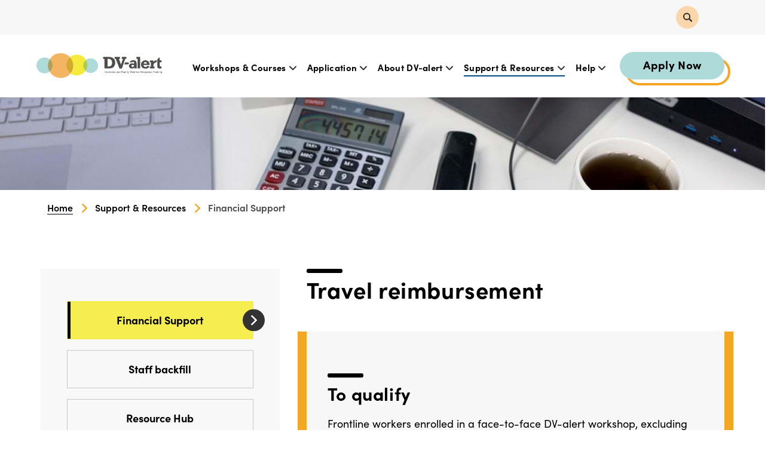

--- FILE ---
content_type: text/html; charset=utf-8
request_url: https://www.dvalert.org.au/financial-support/travel-reimbursement
body_size: 15802
content:

<!doctype html>
<html lang="en" class="html no-js wf-theme wf-theme-front sticky-footer sync-folder-headings breadcrumbs--left-subnav page-sticky-folder-nav">
	<head>
		<meta charset="utf-8">
		
		<meta name="viewport" content="width=device-width, initial-scale=1">
		

		<title>Financial Support</title>
		
		<link rel="shortcut icon" href="/static/themes/theme-2/images/icons/favicon.ico">
		
		
		
		<link rel="canonical" href="https://www.dvalert.org.au/support-resources/travel-reimbursement" />
		
		<meta property="wf:id" content="1636">
		<meta property="wf:server-date" content="2026-01-27">
		
		<!-- One-off vendor assets -->
		


		<!-- Core bundle -->
		<link rel="stylesheet" href="/www/assets/dist/styles/core-bundle.min.fa0d958b.css" data-namespaced-url="/www/assets/dist/styles/core-bundle-namespaced.min.42a57e4d.css">

		<!-- Theme -->
		<link id="wf-theme" rel="stylesheet" href="/static/themes/theme-2/css/2025-06-24-19-00-42-86/wf-theme.min.css" />
		

		<!-- Preload required scripts -->
		<link rel="preload" as="script" href="/www/assets/dist/scripts/core-vendor.min.fc5b432f.js">
		<link rel="preload" as="script" href="/www/assets/dist/scripts/core.min.30e64ce6.js">

		
		<!-- Custom Fonts -->
		<link rel="stylesheet" href="https://use.typekit.net/dtf5ldx.css">
		

		
		
		
		<script>window.dataLayer = window.dataLayer || [];



window.dataLayer.push({"event":"Pageview","enhanced_conversion_data":null});


(function(w,d,s,l,i){w[l]=w[l]||[];w[l].push({'gtm.start':
new Date().getTime(),event:'gtm.js'});var f=d.getElementsByTagName(s)[0],
j=d.createElement(s),dl=l!='dataLayer'?'&l='+l:'';j.async=true;j.src=
'https://www.googletagmanager.com/gtm.js?id='+i+dl;f.parentNode.insertBefore(j,f);
})(window,document,'script','dataLayer','GTM-WXKLTHF');</script>
		

		
		
		<!-- Meta -->
		
		<!-- Facebook -->
<meta property="og:type" content="website" />




		<meta name="facebook-domain-verification" content="rdkl6102hjth0thw2djctmlh33lt4l" />


<!--[if lt IE 9]>
    <script src="https://oss.maxcdn.com/html5shiv/3.7.2/html5shiv.min.js"></script>
    <script src="https://oss.maxcdn.com/respond/1.4.2/respond.min.js"></script>
 <![endif]-->


<link rel="stylesheet" href="/static/themes/theme-1/files/misc/jquery-circliful.css">
<!-- <link rel="stylesheet" href="https://cdnjs.cloudflare.com/ajax/libs/animate.css/3.5.2/animate.css" > -->

<script>
  window.loop11_key = "28efd5ff7874f05be89f95a0dfe0b0a0a0612605";
</script>
<script src="//cdn.loop11.com/my/loop11.js" async="async"></script>
<meta name="google-site-verification" content="CTS1K0Rraf5Acyz5Pff2YYujWB7kWEA95k1rGiY290c" />


<!-- Facebook Pixel Code -->
<!--script>
!function(f,b,e,v,n,t,s)
{if(f.fbq)return;n=f.fbq=function(){n.callMethod?
n.callMethod.apply(n,arguments):n.queue.push(arguments)};
if(!f._fbq)f._fbq=n;n.push=n;n.loaded=!0;n.version='2.0';
n.queue=[];t=b.createElement(e);t.async=!0;
t.src=v;s=b.getElementsByTagName(e)[0];
s.parentNode.insertBefore(t,s)}(window, document,'script',
'https://connect.facebook.net/en_US/fbevents.js');
fbq('init', '1857727057678384');
fbq('track', 'PageView');
</script>
<noscript><img height="1" width="1" style="display:none"
src="https://www.facebook.com/tr?id=1857727057678384&ev=PageView&noscript=1"
/></noscript-->
<!-- End Facebook Pixel Code -->

<!-- Facebook Pixel Code -->
<script>
!function(f,b,e,v,n,t,s)
{if(f.fbq)return;n=f.fbq=function(){n.callMethod?
n.callMethod.apply(n,arguments):n.queue.push(arguments)};
if(!f._fbq)f._fbq=n;n.push=n;n.loaded=!0;n.version='2.0';
n.queue=[];t=b.createElement(e);t.async=!0;
t.src=v;s=b.getElementsByTagName(e)[0];
s.parentNode.insertBefore(t,s)}(window, document,'script',
'https://connect.facebook.net/en_US/fbevents.js');
fbq('init', '361393952383726');
fbq('track', 'PageView');
</script>
<noscript><img height="1" width="1" style="display:none"
src="https://www.facebook.com/tr?id=361393952383726&ev=PageView&noscript=1"
/></noscript>
<!-- End Facebook Pixel Code -->


	</head>
	<body class="body">
		
			

		
		
		
		

		
		
		
			
				<a href="#content" class="sr-only sr-only-focusable skip-to-content">
					<span>Skip to content</span>
				</a>

				<div class="layout-wrapper layout-mode-flex layout-width-mode-fluid layout-container-fluid layout-align-center has-banner-top has-area-top has-area-bottom has-folder-nav-left">

					<div class="layout-container">

						<!-- Area left -->
						

						<div class="layout-center col ">
							<div class="layout-content">

								

								<!-- Area top -->
								
								<header class="area area-top">
									<div class="blob-wrapper section-header-search blob-padding-top--none blob-padding-bottom--none"><div class="blob-container"><div class="row" id="row-1532-1014"><div class="col col-sm-12"><div class="col-content module"><div class="block wf-block-text" id="block-1532-1020"><p class="text-center">Hit ESC to close</p></div><div class="block wf-block-form-item" id="block-1532-1016"><div class="form-group"><label for="query" class="control-label label-hide text-left label-block"><span class="sr-only">Keyword search</span></label><div class="form-controls text-center"><form action="/search" method="GET" role="search"><div class="search-control search-btn-style-right"><input type="text" name="query" id="query" placeholder="type keyword(s) here" class="form-control" style="width: 400px;"><button type="submit" class="btn btn-primary search-control-btn" data-search="">Search</button></div></form></div></div></div><div class="block wf-block-media pull-center" id="block-1532-1023" data-image-effect="none" data-model-mode="image" data-model-style-id="-1" data-model-caption--style="below" data-model-caption--effect="none" data-model-caption--link="image" data-model-image--effect="none" data-model-image--show-empty="true" data-model-image--defer="true"><a class="media media-image"><div class="img-wrapper img-grey-wrapper"><img alt="Close search modal window" src="/static/uploads/images/cross-dark-wfndogqysycf.svg" class="img img-responsive" data-natural-width="0" data-natural-height="0" width="30" height="30"></div></a></div></div></div></div></div></div><div class="blob-wrapper section--full-bleed blob--has-bg section-top-header section-top-header-new blob-padding-top--none blob-padding-bottom--none typography--dark"><div class="blob-bg section-bg"><div class="blob-bg__layer blob-bg__tint" style="opacity: 1; background-color: rgb(247, 247, 247);"></div></div><div class="blob-container"><div class="row" id="row-1532-1002"><div class="col col-sm-12 col-top-header" data-ss-column="90" data-ss-classes-column="col-top-header"><div class="col-content module"><div class="block wf-block-media icon-search pull-center" id="block-1532-1022" data-image-effect="none" data-model-mode="image" data-model-style-id="-1" data-model-caption--style="below" data-model-caption--effect="none" data-model-caption--link="image" data-model-image--effect="none" data-model-image--show-empty="true" data-model-image--defer="true"><a class="media media-image" href="/" target="_blank"><div class="img-wrapper img-grey-wrapper"><img alt="Open search modal window" src="/static/uploads/images/search-wfxxifubcfba.svg" class="img img-responsive" data-natural-width="0" data-natural-height="0" width="30" height="30"></div></a></div></div></div></div></div></div><div class="blob-wrapper section--full-bleed section-header-new section-header blob-padding-top--none blob-padding-bottom--none"><div class="blob-container"><div class="row row--align-items-center" id="row-1532-1015"><div class="col col-sm-3"><div class="col-content module"><div class="block wf-block-media logo pull-center" id="block-1532-1019" data-image-effect="none" data-model-mode="image" data-model-style-id="-1" data-model-caption--style="below" data-model-caption--effect="none" data-model-caption--link="image" data-model-image--effect="none" data-model-image--show-empty="true" data-model-image--defer="true"><a class="media media-image" href="/"><div class="img-wrapper img-grey-wrapper"><img alt="Home - DV-alert Domestic and Family Violence Response Training logo" src="/static/uploads/images/logo-wfkormcbcmrc.svg" class="img img-responsive" data-natural-width="356" data-natural-height="0" width="356" height="72"></div></a></div><div class="block wf-block-media pull-center" id="block-3753-1011" data-image-effect="none" data-model-mode="image" data-model-style-id="default" data-model-caption--style="below" data-model-caption--effect="none" data-model-caption--link="image" data-model-image--effect="none" data-model-image--show-empty="true" data-model-image--defer="true"><a class="media media-image" data-style-id="default" href="/"><div class="img-wrapper img-grey-wrapper" style="padding-bottom: 85.6054%; height: 0px;"><img alt="logo" width="274" height="235" class="img img-responsive" data-natural-width="1181" data-natural-height="1011" data-defer-src="/static/uploads/images/dv-alert2-wfbbxblmkiwc.jpg?autorotate=true&amp;mode=max&amp;upscale=true&amp;width=274" src="/static/uploads/images/dv-alert2-wfbbxblmkiwc.jpg?autorotate=true&amp;mode=max&amp;upscale=true&amp;width=27" sizes="(min-width: 1096px) 274px, (min-width: 768px) 25vw, 100vw" data-defer-srcset="/static/uploads/images/dv-alert2-wfbbxblmkiwc.jpg 1181w, /static/uploads/images/dv-alert2-wfbbxblmkiwc.jpg?autorotate=true&amp;mode=max&amp;upscale=true&amp;width=274 274w, /static/uploads/images/dv-alert2-wfbbxblmkiwc.jpg?autorotate=true&amp;mode=max&amp;upscale=true&amp;width=1024 1024w, /static/uploads/images/dv-alert2-wfbbxblmkiwc.jpg?autorotate=true&amp;mode=max&amp;upscale=true&amp;width=768 768w, /static/uploads/images/dv-alert2-wfbbxblmkiwc.jpg?autorotate=true&amp;mode=max&amp;upscale=true&amp;width=640 640w, /static/uploads/images/dv-alert2-wfbbxblmkiwc.jpg?autorotate=true&amp;mode=max&amp;upscale=true&amp;width=320 320w"></div></a></div></div></div><div class="col col-sm-9"><div class="col-content module"><div class="block wf-block-nav" id="block-1532-1024"><nav class="navbar navbar-style-mega-menu navbar-flow navbar-dropdown" data-ss-nav-styles="185" data-ss-classes-nav-styles="navbar-style-mega-menu"><div class="navbar-header"><a data-type="static" class="navbar-brand" href="/">Untitled</a><button type="button" data-toggle="collapse" data-target="#navbar-collapse-19590cce-f04a-37db-0c2c-131c6413667b" class="navbar-toggle"><span class="sr-only">Toggle navigation</span><span class="icon-bar"></span><span class="icon-bar"></span><span class="icon-bar"></span></button></div><div class="navbar-body collapse navbar-collapse" id="navbar-collapse-19590cce-f04a-37db-0c2c-131c6413667b"><div class="navbar-group navbar-right"><ul class="nav navbar-nav"><li class="nav-item has-submenu" data-id="2069">
<a class="nav-link submenu-trigger" data-id="2069" href="/workshops-courses/workshops-courses-landing">Workshops & Courses <span class="caret"></span></a>
<ul class="submenu submenu-first">
<li class="nav-item has-submenu" data-id="2071">
<a class="nav-link submenu-trigger" data-id="2071" href="/workshops-courses/foundations-workshops/2-day-workshops">Foundations workshops <span class="caret"></span></a>
<ul class="submenu">
<li class="nav-item" data-id="3763">
<a class="nav-link" data-id="3763" href="/workshops-courses/foundations-workshops/2-day-foundations-1">2-Day Foundations</a>
</li>
<li class="nav-item" data-id="3762">
<a class="nav-link" data-id="3762" href="/workshops-courses/foundations-workshops/2-day-first-nations-foundations">First Nations Foundations</a>
</li>
</ul>
</li>
<li class="nav-item has-submenu" data-id="2074">
<a class="nav-link submenu-trigger" data-id="2074" href="/workshops-courses/elearning-workshops/elearning">eLearning <span class="caret"></span></a>
<ul class="submenu">
<li class="nav-item" data-id="1623">
<a class="nav-link" data-id="1623" href="/workshops-courses/elearning-workshops/elearning-general-2">eLearning General</a>
</li>
<li class="nav-item" data-id="1624">
<a class="nav-link" data-id="1624" href="/workshops-courses/elearning-workshops/elearning-disabilities-2">eLearning Disabilities</a>
</li>
</ul>
</li>
<li class="nav-item has-submenu" data-id="2076">
<a class="nav-link submenu-trigger" data-id="2076" href="/workshops-courses/1-day-focused-workshops/1-day-focused">1-Day focused workshops <span class="caret"></span></a>
<ul class="submenu">
<li class="nav-item" data-id="3759">
<a class="nav-link" data-id="3759" href="/workshops-courses/1-day-focused-workshops/first-nations-1">First Nations</a>
</li>
<li class="nav-item" data-id="1629">
<a class="nav-link" data-id="1629" href="/workshops-courses/1-day-focused-workshops/multicultural-workshops">Gendered Violence in Diverse Communities</a>
</li>
<li class="nav-item" data-id="3760">
<a class="nav-link" data-id="3760" href="/workshops-courses/1-day-focused-workshops/1-day-multicultural">Multicultural</a>
</li>
<li class="nav-item" data-id="1635">
<a class="nav-link" data-id="1635" href="/workshops-courses/1-day-focused-workshops/men-who-use-violence-2">Men who use Violence</a>
</li>
<li class="nav-item" data-id="3761">
<a class="nav-link" data-id="3761" href="/workshops-courses/1-day-focused-workshops/women-with-disability-1">Women with Disability</a>
</li>
<li class="nav-item" data-id="4341">
<a class="nav-link" data-id="4341" href="/workshops-courses/1-day-focused-workshops/engaging-with-interpreters">Engaging with Interpreters</a>
</li>
</ul>
</li>
<li class="nav-item has-submenu" data-id="2073">
<a class="nav-link submenu-trigger" data-id="2073" href="/workshops-courses/public-awareness-workshops/public-awareness">Public awareness workshops <span class="caret"></span></a>
<ul class="submenu">
<li class="nav-item" data-id="1619">
<a class="nav-link" data-id="1619" href="/workshops-courses/public-awareness-workshops/2-hour-dv-aware-2">2-Hour DV-aware</a>
</li>
<li class="nav-item" data-id="1620">
<a class="nav-link" data-id="1620" href="/workshops-courses/public-awareness-workshops/1-day-dv-aware-2">1-Day DV-aware</a>
</li>
<li class="nav-item" data-id="1621">
<a class="nav-link" data-id="1621" href="/workshops-courses/public-awareness-workshops/brothers-standing-tall-2">Brothers Standing Tall</a>
</li>
</ul>
</li>
<li class="nav-item has-submenu" data-id="3885">
<a class="nav-link submenu-trigger" data-id="3885" href="/workshops-courses/assessment-pathway-folder/dv-alert-learning-pathways">DV-alert Learning Pathways <span class="caret"></span></a>
<ul class="submenu">
<li class="nav-item" data-id="2969">
<a class="nav-link" data-id="2969" href="/workshops-courses/assessment-pathway-folder/elearning-foundations-1">eLearning Foundations</a>
</li>
</ul>
</li>
</ul>
</li>
<li class="nav-item has-submenu" data-id="2959">
<span class="nav-link submenu-trigger" data-id="2959" tabindex="0">Application <span class="caret"></span></span>
<ul class="submenu submenu-first">
<li class="nav-item" data-id="2953">
<a class="nav-link" data-id="2953" href="/application-landing/eligibility-application/eligibility">Eligibility</a>
</li>
<li class="nav-item" data-id="2961">
<a class="nav-link" data-id="2961" href="https://www.dvalert.org.au/dv-alert-pre-enrolment-booklet.pdf" target="_blank">Pre-enrolment Information Booklet</a>
</li>
<li class="nav-item" data-id="1639">
<a class="nav-link" data-id="1639" href="/application-landing/learner-privacy-notice">Learner privacy notice</a>
</li>
<li class="nav-item" data-id="550">
<a class="nav-link" data-id="550" href="/application-landing/learners-on-a-visa">Learners on a Visa</a>
</li>
<li class="nav-item" data-id="1642">
<a class="nav-link" data-id="1642" href="/application-landing/applying-for-a-usi">Applying for a USI</a>
</li>
</ul>
</li>
<li class="nav-item has-submenu" data-id="2068">
<span class="nav-link submenu-trigger" data-id="2068" tabindex="0">About DV-alert <span class="caret"></span></span>
<ul class="submenu submenu-first">
<li class="nav-item" data-id="1615">
<a class="nav-link" data-id="1615" href="/about/about-dv-alert">About DV-alert</a>
</li>
<li class="nav-item" data-id="1616">
<a class="nav-link" data-id="1616" href="/about/who-dv-alert-is-for">Who DV-alert is for</a>
</li>
<li class="nav-item" data-id="2912">
<a class="nav-link" data-id="2912" href="/about/about-the-training">About the training</a>
</li>
<li class="nav-item" data-id="2101">
<a class="nav-link" data-id="2101" href="/about/news-blog">News</a>
</li>
<li class="nav-item" data-id="3990">
<a class="nav-link" data-id="3990" href="/about/become-a-dv-alert-trainer">Become a DV-alert Trainer</a>
</li>
<li class="nav-item" data-id="4052">
<a class="nav-link" data-id="4052" href="/about/meet-our-ambassador">Meet Our Ambassador</a>
</li>
</ul>
</li>
<li class="nav-item has-submenu active" data-id="2077">
<span class="nav-link submenu-trigger" data-id="2077" tabindex="0">Support & Resources <span class="caret"></span></span>
<ul class="submenu submenu-first">
<li class="nav-item active" data-id="1636">
<a class="nav-link" data-id="1636" href="/support-resources/travel-reimbursement">Financial Support</a>
</li>
<li class="nav-item" data-id="1637">
<a class="nav-link" data-id="1637" href="/support-resources/staff-backfill-support">Staff backfill</a>
</li>
<li class="nav-item" data-id="3321">
<a class="nav-link" data-id="3321" href="/support-resources/resource-hub">Resource Hub</a>
</li>
<li class="nav-item" data-id="3385">
<a class="nav-link" data-id="3385" href="/support-resources/referral-service">Referral Service</a>
</li>
<li class="nav-item" data-id="3782">
<a class="nav-link" data-id="3782" href="/support-resources/16-days-of-activism">16 Days of Activism</a>
</li>
</ul>
</li>
<li class="nav-item has-submenu" data-id="2079">
<span class="nav-link submenu-trigger" data-id="2079" tabindex="0">Help <span class="caret"></span></span>
<ul class="submenu submenu-first">
<li class="nav-item" data-id="1638">
<a class="nav-link" data-id="1638" href="/help/contact">Contact Us</a>
</li>
<li class="nav-item" data-id="1640">
<a class="nav-link" data-id="1640" href="/help/coronavirus-update">COVID-19</a>
</li>
<li class="nav-item" data-id="1641">
<a class="nav-link" data-id="1641" href="/help/faqs">FAQs</a>
</li>
<li class="nav-item" data-id="3386">
<a class="nav-link" data-id="3386" href="/help/staying-safe-online">Staying Safe Online</a>
</li>
</ul>
</li>
</ul></div></div></nav></div><div class="block wf-block-text" id="block-1532-1036"><p><a class="btn btn-default btn-success btn-enrol" data-wfa-btn="" data-wfa-btn-style-id="default" href="/enrolment-listings">Apply Now</a></p>
<p><span class="mobile-enrol-now"><a href="/enrolment-listings">Apply Now</a></span></p></div></div></div></div></div></div>


								</header>
								

								<div class="area area-content">

									<!-- Banner top -->
									
									<div class="banner banner-top">
										<div class="blob-wrapper blob--has-bg blob-padding-top--md blob-padding-bottom--md typography--light"><div class="blob-bg section-bg" style="background-color: rgb(37, 33, 33);"><div class="blob-bg__parallax"><img class="blob-bg__layer blob-bg__layer--cover blob-bg__image" alt="" src="/static/uploads/images/19-wfbrwkesucbm.jpg?mode=max&amp;upscale=true&amp;width=200" data-defer-src="/static/uploads/images/19-wfbrwkesucbm.jpg" data-defer-srcset="/static/uploads/images/19-wfbrwkesucbm.jpg 1920w, /static/uploads/images/19-wfbrwkesucbm.jpg?mode=max&amp;upscale=true&amp;width=1600 1600w, /static/uploads/images/19-wfbrwkesucbm.jpg?mode=max&amp;upscale=true&amp;width=1366 1366w, /static/uploads/images/19-wfbrwkesucbm.jpg?mode=max&amp;upscale=true&amp;width=1024 1024w, /static/uploads/images/19-wfbrwkesucbm.jpg?mode=max&amp;upscale=true&amp;width=768 768w, /static/uploads/images/19-wfbrwkesucbm.jpg?mode=max&amp;upscale=true&amp;width=640 640w, /static/uploads/images/19-wfbrwkesucbm.jpg?mode=max&amp;upscale=true&amp;width=320 320w"><div class="blob-bg__layer blob-bg__tint" style="opacity: 0;"></div></div></div><div class="blob-container"></div></div>


									</div>
									

									<div class="banner-container banner-container-fixed">

										<!-- Banner left -->
										

										<!-- Folder nav left -->
										
										<div class="folder-nav folder-nav-left col ">
											<div class="blob-wrapper"><div class="blob-container">
				<div class="row wf-row" id="subnav-row-2077">
					<div class="col wf-col col-sm-12">
						<div class="col-content module">
							<div class="block wf-block-nav" id="subnav-block-2077">
								<nav class="navbar subnav navbar-style-folder-nav navbar-stacked navbar-dropdown">
									<div class="navbar-header">
										<a href="#" class="navbar-brand visible-xs">Support & Resources</a>
										<button type="button" data-toggle="collapse" data-target="#navbar-collapse-subnav-2077" class="navbar-toggle">
											<span class="sr-only">Toggle navigation</span>
											<span class="icon-bar"></span>
											<span class="icon-bar"></span>
											<span class="icon-bar"></span>
										</button>
									</div>
									<div class="navbar-body collapse navbar-collapse" id="navbar-collapse-subnav-2077">
										<div class="navbar-left">
											<ul class="nav navbar-nav">
												<li class="nav-item active" data-id="1636">
<a class="nav-link" data-id="1636" href="/support-resources/travel-reimbursement">Financial Support</a>
</li>
<li class="nav-item" data-id="1637">
<a class="nav-link" data-id="1637" href="/support-resources/staff-backfill-support">Staff backfill</a>
</li>
<li class="nav-item" data-id="3321">
<a class="nav-link" data-id="3321" href="/support-resources/resource-hub">Resource Hub</a>
</li>
<li class="nav-item" data-id="3385">
<a class="nav-link" data-id="3385" href="/support-resources/referral-service">Referral Service</a>
</li>
<li class="nav-item" data-id="3782">
<a class="nav-link" data-id="3782" href="/support-resources/16-days-of-activism">16 Days of Activism</a>
</li>

											</ul>
										</div>
									</div>
								</nav>
							</div>
						</div>
					</div>
				</div></div></div>

										</div>
										

										<div class="content-container col ">

											<!-- Folder nav top -->
											

											<main id="content" class="content">
												<div class="blob-wrapper section-breadcrumbs blob-padding-top--none blob-padding-bottom--none"><div class="blob-container"><div class="row" id="row-1619-1003"><div class="col col-sm-12"><div class="col-content module"><div class="block wf-block-breadcrumbs" id="block-1619-1005"><ol class="breadcrumb">
<li class="" data-homepage><a href="/">Home</a></li>
<li class="">Support & Resources</li>
<li class="active">Financial Support</li>
</ol>
</div></div></div></div></div></div><div class="blob-wrapper section--full-bleed blob-padding-top--none blob-padding-bottom--none"><div class="blob-container"><div class="row" id="row-1619-1001">
    <div class="col col-sm-12"><div class="col-content module"><div class="block wf-block-text" id="block-1619-1002"><h1 id="travel-reimbursement"><strong>Travel reimbursement</strong></h1></div></div></div>
</div><div class="row" id="row-1628-1017"><div class="col col-sm-12"><div class="col-content module"><div class="block wf-block-separator block-spacer" id="block-1628-1019"><hr class="wf-hr separator-small separator-blank"></div></div></div></div></div></div><div class="blob-wrapper section--full-bleed blob-padding-top--none blob-padding-bottom--none"><div class="blob-container"><div class="row row-orange-bg" id="row-1619-1016"><div class="col col-sm-12 col-pale-gray-bg col-large-padding" data-ss-column="142,143" data-ss-classes-column="col-pale-gray-bg col-large-padding"><div class="col-content module"><div class="block wf-block-text" id="block-1619-1020"><h2 id="to-qualify"><span class="h3-like">To qualify</span></h2></div><div class="block wf-block-text" id="block-1619-1022"><p>Frontline workers enrolled in a face-to-face DV-alert workshop, excluding in-house workshops, who meet all the following criteria:</p>
<ul>
	<li>Your primary place of work is in a regional or remote location with an&nbsp;RA2-RA5 rating. <a href="https://www.health.gov.au/resources/apps-and-tools/health-workforce-locator/app" target="_blank">Find out here</a> (select the ASGC Remoteness Areas 2006 option).</li>
	<li>Your primary place of work is more than 50km from a workshop in regional or remote location, or more than 100km from a workshop in a metropolitan location.</li>
	<li>You have not previously received a travel reimbursement claim for attendance at a DV-alert workshop.</li>
	<li>You have completed the entire workshop you are claiming travel reimbursement for.</li>
	<li>You are an Australian citizen or permanent resident.</li>
</ul></div><div class="block wf-block-separator block-spacer" id="block-1619-1024"><hr class="wf-hr separator-blank"></div><div class="block wf-block-text" id="block-1619-1025"><h2 id="what-can-be"><span class="h3-like">What can be claimed</span></h2></div><div class="block wf-block-text" id="block-1619-1026"><p>Frontline workers satisfying the above criteria may be reimbursed a maximum of $220, including GST, for attendance at a one day workshop , or $440, including GST, for attendance at a two days workshop to cover travel and accommodation expenses.</p></div><div class="block wf-block-separator block-spacer" id="block-1636-1006"><hr class="wf-hr separator-small separator-blank"></div><div class="row" id="row-1636-1009"><div class="col col-sm-6"><div class="col-content module"><div class="row" id="row-1636-1013"><div class="col col-sm-12 col-pale-orange-bg" data-ss-column="137" data-ss-classes-column="col-pale-orange-bg"><div class="col-content module"><div class="block wf-block-separator block-spacer" id="block-1636-1017"><hr class="wf-hr separator-small separator-blank"></div><div class="block wf-block-text" id="block-1636-1019"><p><span class="text-black"><strong>YES</strong></span></p></div><div class="block wf-block-separator block-spacer" id="block-1636-1020"><hr class="wf-hr separator-small separator-blank"></div><div class="block wf-block-text" id="block-1636-1022"><ul>
	<li>Hotel, motel or caravan park accommodation.</li>
	<li>ATO rate per km in person motor vehicle</li>
	<li>Bus, train and taxi fares</li>
	<li>Car hire, when no cheaper alternative</li>
	<li>Parking</li>
	<li>Airfares</li>
</ul></div></div></div></div></div></div><div class="col col-sm-6"><div class="col-content module"><div class="row" id="row-1636-1013"><div class="col col-sm-12 col-gray-bg" data-ss-column="141" data-ss-classes-column="col-gray-bg"><div class="col-content module"><div class="block wf-block-separator block-spacer" id="block-1636-1024"><hr class="wf-hr separator-small separator-blank"></div><div class="block wf-block-text" id="block-1636-1025"><p><span class="text-white"><strong>NO</strong></span></p></div><div class="block wf-block-separator block-spacer" id="block-1636-1026"><hr class="wf-hr separator-small separator-blank"></div><div class="block wf-block-text" id="block-1636-1027"><ul>
	<li><span class="text-white">Meals</span></li>
	<li><span class="text-white">Petrol or diesel</span></li>
	<li><span class="text-white">General incidentals</span></li>
	<li><span class="text-white">Change or cancellation fees for travel or accommodation</span></li>
</ul></div></div></div></div></div></div></div><div class="block wf-block-separator block-spacer" id="block-1636-1029"><hr class="wf-hr separator-small separator-blank"></div><div class="block wf-block-text" id="block-1636-1031"><p>If the workshop is in a very remote location, you may be able to claim three nights’ accommodation but only within the reimbursement total of $440, including GST.</p></div><div class="block wf-block-separator block-spacer" id="block-1619-1027"><hr class="wf-hr separator-blank"></div><div class="block wf-block-text" id="block-1619-1028"><h2 id="how-to-make"><span class="h3-like">How to make a claim</span></h2></div><div class="block wf-block-text" id="block-1619-1029"><p>Click on the link below. Complete the required fields and follow the instructions on the form.</p>
<p>Remember to retain a copy of your receipts and any other records of your travel costs.</p>
<p>A copy of the form will be emailed to you on submission.</p>
<p><em><span>Please be advised that once your travel reimbursement request has been submitted, it will take up to 45 days for processing and payment. We appreciate your understanding and patience during this time</span></em>.</p>
<p><a href="https://lifelinetraining.syd1.qualtrics.com/jfe/form/SV_b9mjgnKGFYZayHQ" target="_blank">Click here to apply</a>.</p></div></div></div></div></div></div>

											</main>

										</div>

										<!-- Banner right -->
										

										<!-- Folder nav right -->
										

									</div>

									<!-- Banner bottom -->
									

								</div>

							</div>

						</div>

						<!-- Area right -->
						

					</div><!-- /layout-container -->

					<footer class="layout-footer">
						
						<div class="area area-bottom">
							<form action="/submit/3758" method="POST" data-submit-ajax data-validate data-form-type="submission"><div class="blob-wrapper section--full-bleed section-footer-top blob-padding-top--none blob-padding-bottom--none"><div class="blob-container"><div class="row" id="row-1656-1001">
    <div class="col col-sm-3"><div class="col-content module"><div class="block wf-block-text" id="block-1656-1002"><h2 id="have-a-suggestion">Have a suggestion?</h2></div><div class="block wf-block-text" id="block-1656-1005"><p>Your feedback is important to us, so please contact us with any suggestions.</p></div><div class="block wf-block-text" id="block-1656-1003"><p><a class="btn btn-primary btn-contact" data-wfa-btn="" data-wfa-btn-style-id="15" href="/help/contact">Contact Us</a></p></div></div></div>
<div class="col col-sm-5"><div class="col-content module"><div class="block wf-block-text" id="block-1656-1009"><h2 id="sign-up-for-updates">Sign up for updates</h2></div><div class="block wf-block-text" id="block-1656-1010"><p>Stay up-to-date with DV-alert<br>
through our newsletter.</p></div><div class="block wf-block-form-item" id="block-1656-1011"><div class="form-group"><label for="field-id-0945e757-c078-aec3-8590-53e027aa367f" class="control-label text-left label-block label-required">Email</label><div class="form-controls"><input type="text" name="field-id-0945e757-c078-aec3-8590-53e027aa367f" id="field-id-0945e757-c078-aec3-8590-53e027aa367f" placeholder="Enter your email address" class="form-control" data-required="" required="" value="" data-email=""></div></div></div><div class="block wf-block-form-item" id="block-1656-1012"><div class="form-group"><div class="form-controls"><div class="agreement-visibility hide" data-js-remove-on-load=""><div class="checkbox"><label><input type="checkbox" id="agreement-3758" name="agreement" value="true" data-required-bit=""> I agree to have my details saved</label></div></div><div class="form-actions"><input type="submit" class="btn btn-primary submit-btn" value="Submit"></div></div></div></div></div></div><div class="col col-sm-4"><div class="col-content module"><div class="row row-hide-on-mobile row-footer-flags" id="row-1656-1040"><div class="col col-sm-3"><div class="col-content module"><div class="block wf-block-media pull-center" id="block-1656-1047" data-image-effect="none" data-model-mode="image" data-model-style-id="-1" data-model-caption--style="below" data-model-caption--effect="none" data-model-caption--link="image" data-model-image--effect="none" data-model-image--show-empty="true" data-model-image--defer="true"><a class="media media-image"><div class="img-wrapper img-grey-wrapper"><img alt="" src="/static/uploads/images/aboriginal-flag-wfrkjejbxrhj.svg" class="img img-responsive" data-natural-width="120" data-natural-height="70" width="90" height="53"></div></a></div><div class="block wf-block-media pull-center" id="block-1656-1030" data-image-effect="none" data-model-mode="image" data-model-style-id="default" data-model-caption--style="below" data-model-caption--effect="none" data-model-caption--link="image" data-model-image--effect="none" data-model-image--show-empty="true" data-model-image--defer="true"><a class="media media-image" data-style-id="default"><div class="img-wrapper img-grey-wrapper"><img alt="" width="90" height="49" src="/static/uploads/images/tsi-flag-wfgyoeddelwe.jpg?autorotate=true&amp;mode=max&amp;upscale=true&amp;width=90" class="img img-responsive" data-natural-width="530" data-natural-height="290" sizes="(min-width: 1080px) 90px, (min-width: 768px) 8vw, 100vw" srcset="/static/uploads/images/tsi-flag-wfgyoeddelwe.jpg 530w, /static/uploads/images/tsi-flag-wfgyoeddelwe.jpg?autorotate=true&amp;mode=max&amp;upscale=true&amp;width=90 90w, /static/uploads/images/tsi-flag-wfgyoeddelwe.jpg?autorotate=true&amp;mode=max&amp;upscale=true&amp;width=320 320w"></div></a></div></div></div><div class="col col-sm-9"><div class="col-content module"><div class="block wf-block-text" id="block-1656-1045"><p>DV-alert would like to acknowledge all Aboriginal and Torres Strait Islander Traditional Owners and Custodians of Country and pay respect to Elders, both past and present, and extend our respect to all Aboriginal and Torres Strait Islander people.</p>
<p>Please be aware that this website may contain the names, images and voices of Aboriginal and Torres Strait Islander people who may now be deceased.<br>
&nbsp;</p></div></div></div></div><div class="row row-hide-on-mobile row-footer-flags" id="row-1656-1040"><div class="col col-sm-3"><div class="col-content module"><div class="block wf-block-media pull-center" data-image-effect="none" id="block-1656-1051" data-model-mode="image" data-model-style-id="-1" data-model-caption--style="below" data-model-caption--effect="none" data-model-caption--link="image" data-model-image--effect="none" data-model-image--show-empty="true" data-model-image--defer="true"><a class="media media-image"><div class="img-wrapper img-grey-wrapper"><img alt="" src="/static/uploads/images/progressprideflag-wfqrzafdrjwr.png?autorotate=true&amp;mode=max&amp;upscale=true&amp;width=90" class="img img-responsive" data-natural-width="1280" data-natural-height="815" width="90" height="57" sizes="(min-width: 1080px) 90px, (min-width: 768px) 8vw, 100vw" srcset="/static/uploads/images/progressprideflag-wfqrzafdrjwr.png 1280w, /static/uploads/images/progressprideflag-wfqrzafdrjwr.png?autorotate=true&amp;mode=max&amp;upscale=true&amp;width=90 90w, /static/uploads/images/progressprideflag-wfqrzafdrjwr.png?autorotate=true&amp;mode=max&amp;upscale=true&amp;width=1024 1024w, /static/uploads/images/progressprideflag-wfqrzafdrjwr.png?autorotate=true&amp;mode=max&amp;upscale=true&amp;width=768 768w, /static/uploads/images/progressprideflag-wfqrzafdrjwr.png?autorotate=true&amp;mode=max&amp;upscale=true&amp;width=640 640w, /static/uploads/images/progressprideflag-wfqrzafdrjwr.png?autorotate=true&amp;mode=max&amp;upscale=true&amp;width=320 320w"></div></a></div></div></div><div class="col col-sm-9"><div class="col-content module"><div class="block wf-block-text" id="block-1656-1052"><p><span>DV-alert is committed to embracing diversity. We welcome all people irrespective of ethnicity, lifestyle choice, faith, sexual orientation, gender, and gender identity</span>.</p></div></div></div></div><div class="row row-show-on-mobile row-footer-flags" id="row-1656-1042"><div class="col col-sm-12"><div class="col-content module"><div class="block wf-block-media pull-center" id="block-1656-1048" data-image-effect="none" data-model-mode="image" data-model-style-id="default" data-model-caption--style="below" data-model-caption--effect="none" data-model-caption--link="image" data-model-image--effect="none" data-model-image--show-empty="true" data-model-image--defer="true"><a class="media media-image" data-style-id="default"><div class="img-wrapper img-grey-wrapper"><img alt="" width="90" height="53" src="/static/uploads/images/aboriginal-flag-wfrkjejbxrhj-wftgguwrdudi.svg" class="img img-responsive" data-natural-width="120" data-natural-height="70"></div></a></div><div class="block wf-block-media pull-center" id="block-1656-1059" data-image-effect="none" data-model-mode="image" data-model-style-id="default" data-model-caption--style="below" data-model-caption--effect="none" data-model-caption--link="image" data-model-image--effect="none" data-model-image--show-empty="true" data-model-image--defer="true"><a class="media media-image" data-style-id="default"><div class="img-wrapper img-grey-wrapper"><img alt="" width="90" height="49" src="/static/uploads/images/tsi-flag-wftysdcvdyok.jpg?autorotate=true&amp;mode=max&amp;upscale=true&amp;width=90" class="img img-responsive" data-natural-width="530" data-natural-height="290" sizes="(min-width: 90px) 90px, 100vw" srcset="/static/uploads/images/tsi-flag-wftysdcvdyok.jpg 530w, /static/uploads/images/tsi-flag-wftysdcvdyok.jpg?autorotate=true&amp;mode=max&amp;upscale=true&amp;width=90 90w, /static/uploads/images/tsi-flag-wftysdcvdyok.jpg?autorotate=true&amp;mode=max&amp;upscale=true&amp;width=320 320w"></div></a></div><div class="block wf-block-media pull-center" id="block-1656-1053" data-image-effect="none" data-model-mode="image" data-model-style-id="default" data-model-caption--style="below" data-model-caption--effect="none" data-model-caption--link="image" data-model-image--effect="none" data-model-image--show-empty="true" data-model-image--defer="true"><a class="media media-image" data-style-id="default"><div class="img-wrapper img-grey-wrapper"><img alt="" width="90" height="57" src="/static/uploads/images/progressprideflag-wfqrzafdrjwr-wfzareoypydx.png?autorotate=true&amp;mode=max&amp;upscale=true&amp;width=90" class="img img-responsive" data-natural-width="1280" data-natural-height="815" sizes="(min-width: 90px) 90px, 100vw" srcset="/static/uploads/images/progressprideflag-wfqrzafdrjwr-wfzareoypydx.png 1280w, /static/uploads/images/progressprideflag-wfqrzafdrjwr-wfzareoypydx.png?autorotate=true&amp;mode=max&amp;upscale=true&amp;width=90 90w, /static/uploads/images/progressprideflag-wfqrzafdrjwr-wfzareoypydx.png?autorotate=true&amp;mode=max&amp;upscale=true&amp;width=1024 1024w, /static/uploads/images/progressprideflag-wfqrzafdrjwr-wfzareoypydx.png?autorotate=true&amp;mode=max&amp;upscale=true&amp;width=768 768w, /static/uploads/images/progressprideflag-wfqrzafdrjwr-wfzareoypydx.png?autorotate=true&amp;mode=max&amp;upscale=true&amp;width=640 640w, /static/uploads/images/progressprideflag-wfqrzafdrjwr-wfzareoypydx.png?autorotate=true&amp;mode=max&amp;upscale=true&amp;width=320 320w"></div></a></div></div></div></div><div class="row row-show-on-mobile row-footer-flags" id="row-1656-1033"><div class="col col-sm-12"><div class="col-content module"><div class="block wf-block-text" id="block-1656-1067"><p>DV-alert would like to acknowledge all Aboriginal and Torres Strait Islander Traditional Owners and Custodians of Country and pay respect to Elders, both past and present, and extend our respect to all Aboriginal and Torres Strait Islander people.</p>
<p>Please be aware that this website may contain the names, images and voices of Aboriginal and Torres Strait Islander people who may now be deceased.</p>
<p><span>DV-alert is committed to embracing diversity. We welcome all people irrespective of ethnicity, lifestyle choice, faith, sexual orientation, gender, and gender identity</span>.</p></div></div></div></div></div></div></div></div></div><div class="blob-wrapper section--full-bleed blob--has-bg section-footer blob-padding-top--none blob-padding-bottom--none typography--light"><div class="blob-bg section-bg"><div class="blob-bg__layer blob-bg__tint" style="opacity: 1; background-color: rgb(0, 84, 148);"></div></div><div class="blob-container"><div class="row" id="row-1656-1055"><div class="col col-sm-12"><div class="col-content module"><div class="block wf-block-nav" id="block-1656-1058"><nav class="navbar navbar-style-footer" aria-label="Footer" data-ss-nav-styles="5" data-ss-classes-nav-styles="navbar-style-footer"><div class="navbar-header"><a data-type="static" class="navbar-brand" href="/">Menu name</a></div><div class="navbar-body" id="navbar-collapse-7d8f8a55-cc33-64d1-e746-5c9c652cc060"><div class="navbar-group navbar-single"><ul class="nav navbar-nav"><!-- No items rendered --><li class="nav-item has-submenu" data-id="2074">
<a class="nav-link submenu-trigger" data-id="2074" href="/workshops-courses/elearning-workshops/elearning">eLearning <span class="caret"></span></a>
<ul class="submenu submenu-first">
<li class="nav-item" data-id="1623">
<a class="nav-link" data-id="1623" href="/workshops-courses/elearning-workshops/elearning-general-2">eLearning General</a>
</li>
<li class="nav-item" data-id="1624">
<a class="nav-link" data-id="1624" href="/workshops-courses/elearning-workshops/elearning-disabilities-2">eLearning Disabilities</a>
</li>
</ul>
</li>
<li class="nav-item has-submenu" data-id="2076">
<a class="nav-link submenu-trigger" data-id="2076" href="/workshops-courses/1-day-focused-workshops/1-day-focused">1-Day focused workshops <span class="caret"></span></a>
<ul class="submenu submenu-first">
<li class="nav-item" data-id="3759">
<a class="nav-link" data-id="3759" href="/workshops-courses/1-day-focused-workshops/first-nations-1">First Nations</a>
</li>
<li class="nav-item" data-id="1629">
<a class="nav-link" data-id="1629" href="/workshops-courses/1-day-focused-workshops/multicultural-workshops">Gendered Violence in Diverse Communities</a>
</li>
<li class="nav-item" data-id="3760">
<a class="nav-link" data-id="3760" href="/workshops-courses/1-day-focused-workshops/1-day-multicultural">Multicultural</a>
</li>
<li class="nav-item" data-id="1635">
<a class="nav-link" data-id="1635" href="/workshops-courses/1-day-focused-workshops/men-who-use-violence-2">Men who use Violence</a>
</li>
<li class="nav-item" data-id="3761">
<a class="nav-link" data-id="3761" href="/workshops-courses/1-day-focused-workshops/women-with-disability-1">Women with Disability</a>
</li>
<li class="nav-item" data-id="4341">
<a class="nav-link" data-id="4341" href="/workshops-courses/1-day-focused-workshops/engaging-with-interpreters">Engaging with Interpreters</a>
</li>
</ul>
</li>
<li class="nav-item has-submenu" data-id="2073">
<span class="nav-link submenu-trigger" data-id="2073" tabindex="0">Public awareness workshops <span class="caret"></span></span>
<ul class="submenu submenu-first">
<li class="nav-item" data-id="1619">
<a class="nav-link" data-id="1619" href="/workshops-courses/public-awareness-workshops/2-hour-dv-aware-2">2-Hour DV-aware</a>
</li>
<li class="nav-item" data-id="1620">
<a class="nav-link" data-id="1620" href="/workshops-courses/public-awareness-workshops/1-day-dv-aware-2">1-Day DV-aware</a>
</li>
<li class="nav-item" data-id="1621">
<a class="nav-link" data-id="1621" href="/workshops-courses/public-awareness-workshops/brothers-standing-tall-2">Brothers Standing Tall</a>
</li>
</ul>
</li>
</ul></div></div></nav></div></div></div></div></div></div><div class="blob-wrapper section--full-bleed blob--has-bg section-footer-bottom blob-padding-top--none blob-padding-bottom--none typography--light"><div class="blob-bg section-bg"><div class="blob-bg__layer blob-bg__tint" style="opacity: 1; background-color: rgb(0, 72, 127);"></div></div><div class="blob-container"><div class="row row--align-items-center" id="row-1656-1067"><div class="col col-sm-3"><div class="col-content module"><div class="block wf-block-text" id="block-1656-1073"><div class="bottom-footer-links"><a href="/disclaimer">Disclaimer</a></div>
<div class="bottom-footer-links"><a href="https://www.lifeline.org.au/policies/#policies-privacy" target="_blank">Privacy Policy</a></div></div></div></div><div class="col col-sm-6"><div class="col-content module"><div class="block wf-block-text" id="block-1656-1075"><p class="text-center"><span>Delivery of training and assessment on behalf of Lifeline Australia RTO 88036</span>.&nbsp;Funded by the Australian Government Department of Social Services.<br>
Go to <strong><a href="http://www.dss.gov.au" target="_blank">www.dss.gov.au</a></strong>&nbsp;for more information.</p></div></div></div><div class="col col-sm-3 col-footer-social-icons" data-ss-column="225" data-ss-classes-column="col-footer-social-icons"><div class="col-content module"><div class="block wf-block-media pull-center" id="block-3758-1026" data-image-effect="none" data-model-mode="image" data-model-style-id="default" data-model-caption--style="below" data-model-caption--effect="none" data-model-caption--link="image" data-model-image--effect="none" data-model-image--show-empty="true" data-model-image--defer="true"><a class="media media-image" data-style-id="default" href="https://www.facebook.com/DValertaustralia/" target="_blank"><div class="img-wrapper img-grey-wrapper"><img alt="Follow DV-alert on Facebook" width="33" height="33" src="/static/uploads/images/facebook-22-wfeilluehbvy.png?autorotate=true&amp;mode=max&amp;upscale=true&amp;width=33" class="img img-responsive" data-natural-width="64" data-natural-height="64" sizes="(min-width: 33px) 33px, 100vw" srcset="/static/uploads/images/facebook-22-wfeilluehbvy.png 64w, /static/uploads/images/facebook-22-wfeilluehbvy.png?autorotate=true&amp;mode=max&amp;upscale=true&amp;width=33 33w"></div></a></div><div class="block wf-block-media pull-center" id="block-3758-1031" data-image-effect="none" data-model-mode="image" data-model-style-id="default" data-model-caption--style="below" data-model-caption--effect="none" data-model-caption--link="image" data-model-image--effect="none" data-model-image--show-empty="true" data-model-image--defer="true"><a class="media media-image" data-style-id="default" href="https://www.instagram.com/dvalert/" target="_blank"><div class="img-wrapper img-grey-wrapper"><img alt="Follow DV-alert on Instagram" width="33" height="33" src="/static/uploads/images/instagram-19-wfnrxdpspsro.png?autorotate=true&amp;mode=max&amp;upscale=true&amp;width=33" class="img img-responsive" data-natural-width="64" data-natural-height="64" sizes="(min-width: 33px) 33px, 100vw" srcset="/static/uploads/images/instagram-19-wfnrxdpspsro.png 64w, /static/uploads/images/instagram-19-wfnrxdpspsro.png?autorotate=true&amp;mode=max&amp;upscale=true&amp;width=33 33w"></div></a></div><div class="block wf-block-media pull-center" id="block-3758-1036" data-image-effect="none" data-model-mode="image" data-model-style-id="default" data-model-caption--style="below" data-model-caption--effect="none" data-model-caption--link="image" data-model-image--effect="none" data-model-image--show-empty="true" data-model-image--defer="true"><a class="media media-image" data-style-id="default" href="https://www.linkedin.com/showcase/dv-alert" target="_blank"><div class="img-wrapper img-grey-wrapper"><img alt="Follow DV-alert on LinkedIn" width="33" height="33" src="/static/uploads/images/social-3-wftscltfkxwh.png?autorotate=true&amp;mode=max&amp;upscale=true&amp;width=33" class="img img-responsive" data-natural-width="64" data-natural-height="64" sizes="(min-width: 33px) 33px, 100vw" srcset="/static/uploads/images/social-3-wftscltfkxwh.png 64w, /static/uploads/images/social-3-wftscltfkxwh.png?autorotate=true&amp;mode=max&amp;upscale=true&amp;width=33 33w"></div></a></div></div></div></div></div></div><div class="blob-wrapper blob-padding-top--none blob-padding-bottom--none"><div class="blob-container"><div class="row" id="row-1656-1078"><div class="col col-sm-12 col-back-top" data-ss-column="144" data-ss-classes-column="col-back-top"><div class="col-content module"><div class="block wf-block-media pull-center" id="block-1656-1083" data-image-effect="none" data-model-mode="image" data-model-style-id="-1" data-model-caption--style="below" data-model-caption--effect="none" data-model-caption--link="image" data-model-image--effect="none" data-model-image--show-empty="true" data-model-image--defer="true"><a class="media media-image"><div class="img-wrapper img-grey-wrapper"><img alt="Scroll to top button" src="/static/uploads/images/top-arrow-wfwhxrzbrxko.svg" class="img img-responsive" data-natural-width="0" data-natural-height="0" width="30" height="18"></div></a></div></div></div></div></div></div><div class="blob-wrapper blob-padding-top--none blob-padding-bottom--none"><div class="blob-container"><div class="row" id="row-1656-1013"><div class="col col-sm-12 col-quick-exit" data-ss-column="218" data-ss-classes-column="col-quick-exit"><div class="col-content module"><div class="block wf-block-text" id="block-1656-1014"><p><a class="btn btn-default " data-wfa-btn="" data-wfa-btn-style-id="default">Quick Exit (esc)</a></p></div><div class="block wf-block-text" id="block-1656-1013"><p>Click here to exit quickly, browser history won't be cleared.</p></div></div></div></div></div></div>
</form>

						</div>
						
					</footer>

					<!-- Banner popup -->
					
					<div class="banner banner-popup">
						
					</div>
					

				</div><!-- /layout-wrapper -->
		
		


		
		
		
		

		
		
		
			<!-- Core vendor -->
			<script src="/www/assets/dist/scripts/core-vendor.min.fc5b432f.js"></script>
			



			<!-- Core -->
			<script src="/www/assets/dist/scripts/core.min.30e64ce6.js"></script>

			
				<!-- Google maps -->
				<script src="https://maps.googleapis.com/maps/api/js?key=AIzaSyAaXvbpuNYuc3nn3S8a9AWeoYlE1l5uDmY&libraries=places&v=quarterly"></script>
			<script>wf.Shopping.ProductController.DEFAULTS.submittingMessage="Adding to cart...";wf.Shopping.ProductController.DEFAULTS.currencySymbol="$";</script>
		
		

		
			
			<noscript><iframe src="https://www.googletagmanager.com/ns.html?id=GTM-WXKLTHF"
height="0" width="0" style="display:none;visibility:hidden"></iframe></noscript>
		

		
			<script src="https://cdnjs.cloudflare.com/ajax/libs/wow/1.1.2/wow.min.js"></script>

<!--<script src="/static/themes/theme-1/files/misc/jquery-sortelements.js"></script>sorting the table-->
	  
<script src="/static/themes/theme-1/files/misc/jquery-circliful3.js"></script>
<script src="/static/themes/theme-1/files/misc/jquery-waffly.js"></script>

<!--<script src="https://s.codepen.io/assets/libs/modernizr.js" type="text/javascript"></script>-->
<script>
	
	new WOW().init();	

	$(".navbar-style-header .navbar-nav>.nav-item>.nav-link").keydown(function(e) {
		if (e.keyCode == 27) {
			e.preventDefault()

			$(this).next(".submenu ").hide();
			$(this).focus();
		}
	});
	
	if ($(window).width() < 768){ 
		$("#row-2915-1019").insertAfter(".row-assess-path-flowchart > .col-sm-4:nth-child(2)");
	}
	
	if($(window).width() > 767) {
		$('a.btn-current-vacancies[href*=\\#]:not([href=\\#])').click(function() {
			if (location.pathname.replace(/^\//,'') == this.pathname.replace(/^\//,'') 
				|| location.hostname == this.hostname) {

				var target = $(this.hash);
				target = target.length ? target : $('[name=' + this.hash.slice(1) +']');
				if (target.length) {
					$('html,body').animate({
						scrollTop: target.offset().top - 150
					}, 700);
					return false;
				}
			}
		});
	}
	
	if($(window).width() < 767) {
		$('a.btn-current-vacancies[href*=\\#]:not([href=\\#])').click(function() {
			if (location.pathname.replace(/^\//,'') == this.pathname.replace(/^\//,'') 
				|| location.hostname == this.hostname) {

				var target = $(this.hash);
				target = target.length ? target : $('[name=' + this.hash.slice(1) +']');
				if (target.length) {
					$('html,body').animate({
						scrollTop: target.offset().top - 150
					}, 700);
					return false;
				}
			}
		});
	}
	
	$(".royalSlider .rsImg").attr("alt", "");
// 	$('.banner-popup').attr('tabindex', '-1');
	
	// add all the elements inside modal which you want to make focusable
// 	const  focusableElements =
// 		 'button, [href], input, select, textarea, [tabindex]:not([tabindex="-1"])';
// 	const modal = document.querySelector('#popup-1708'); // select the modal by it's id

// 	const firstFocusableElement = modal.querySelectorAll(focusableElements)[0]; // get first element to be focused inside modal
// 	const focusableContent = modal.querySelectorAll(focusableElements);
// 	const lastFocusableElement = focusableContent[focusableContent.length - 1]; // get last element to be focused inside modal


// 	document.addEventListener('keydown', function(e) {
// 	  let isTabPressed = e.key === 'Tab' || e.keyCode === 9;

// 	  if (!isTabPressed) {
// 		 return;
// 	  }

// 	  if (e.shiftKey) { // if shift key pressed for shift + tab combination
// 		 if (document.activeElement === firstFocusableElement) {
// 			lastFocusableElement.focus(); // add focus for the last focusable element
// 			e.preventDefault();
// 		 }
// 	  } else { // if tab key is pressed
// 		 if (document.activeElement === lastFocusableElement) { // if focused has reached to last focusable element then focus first focusable element after pressing tab
// 			firstFocusableElement.focus(); // add focus for the first focusable element
// 			e.preventDefault();
// 		 }
// 	  }
// 	});

// 	firstFocusableElement.focus();	
	
	
$(document).ready(function(){
    $(".row-mobile-accordions").hide(); // Hide all accordions initially

    $(".btn-learning-pathways").click(function(){
        $(".row-mobile-accordions").slideToggle(); 
    });
});
	
	
	$('.section-testimonials .wf-block-gallery .rsArrow').attr('role', 'button');
	
// 	$('.section-header-search .wf-block-media .media').attr({
// 			role: "button",
// 			tabindex: "0"
// 	});
	
	$('div.section-mail-list').closest('div.popup-container').addClass('mailing-popup');
	
// 	$(".col-home-banner .media-caption").addClass("wow fadeInLeft");
	$('.col-home-banner .media-caption .media-caption-heading p').replaceWith(function() {
		return '<h1>' + $(this).text() + '</h1>'
	});
	
	$(".panel-group .panel").removeAttr("role", "aria-multiselectable");
	$(".panel-group .panel-heading").removeAttr("role");
	$(".panel-group .panel-collapse").removeAttr("role");
	
// 	$('.section-testimonials .wf-block-gallery .rsWfLight .rsArrow').replaceWith(function() {
// 		return '<button>' + $(this).text() + '</button>'
// 	});	

	
// 	$(".nav-tabs .nav-link").attr("tabindex", "0");
	
// 	$('.nav-tabs .nav-link:first').tab('show');

// 	$('.nav-tabs .nav-link').click(function (e) {
// 	  e.preventDefault()
// 	  $(this).tab('show')
// 	});

// 	$('.nav-tabs .nav-link').focus(function (e) {
// 	  e.preventDefault()
// 	  $(this).tab('show')
// 	});

// 	$(".navbar-style-header .navbar-nav>.nav-item>.nav-link").keydown(function(e) {
// 		if (e.keyCode == 27) {
// 			e.preventDefault()
			 
// 			$(this).next(".submenu ").hide();
// 			$(this).focus();
// 		}
// 	});
	
	
	$(".panel-group .panel-heading").keydown(function(e) {
		if (e.keyCode == 32) {
			e.preventDefault()
			 
			$(this).next(".panel-collapse ").toggleClass("in");
			$(this).focus();
		}
	});	
	
	// Move Top header to navbar header on mobile
	if ($(window).width() < 768) {		
		$('.section-top-header').appendTo('.navbar-style-header .navbar-body');		
	}
	
	$(document).on('click', ".col-top-header .icon-search a", function(e) {
		// Disable redirection on Search icon
		 e.preventDefault();
		// Enable focus on search input
		$( ".section-header-search .form-control" ).focus();
	});
	
	// Hide and show search bar
	$(".icon-search .media").click(function() {
		$(".section-header-search").addClass("open");		
	});	

	$(".section-header-search .wf-block-media").click(function() {
		$(".section-header-search").removeClass("open");
	});
	
	// Add tabindex to nav links, so that non-link nav headers can still be accessed via keyboard
	$('.navbar-nav .nav-link.submenu-trigger').attr({
			role: "button",
			tabindex: "0"
	});
	
	// Remove search bar when escape key is pressed
	$(document).keyup(function(e) {
		if (e.keyCode == 27) {
			$(".section-header-search").removeClass("open");			
		}
	});		
	
	// Update 'Refine by' to 'Filter by'
	$('.folder-nav h3').text('Filter by');
	
	// Move breadcrumbs to first place in content-container
	$('.section-breadcrumbs').prependTo('.content-container');
	
	// Give role and aria-label attributes to the breadcrumbs
	$('.wf-block-breadcrumbs').attr({
		role: "navigation",
		"aria-label": "You are here"
	});
		
	// Move breadcrumbs after banner top on pages where the subnav is on left instead of top
	$('.breadcrumbs--left-subnav .section-breadcrumbs').insertAfter('.banner-top');
	
	$('.folder-nav-left .navbar-stacked .nav-item .nav-link, .section-workshops-courses-tab .nav-tabs .nav-item .nav-link').append('<em></em>');
	
	// Back to top button //
	var toTop = document.querySelector(".col-back-top");
	var stickyExitButton = document.querySelector(".col-quick-exit");
	
	window.addEventListener("scroll", () => {
		if (window.pageYOffset > 100) {
			toTop.classList.add("active");
			stickyExitButton.classList.add("active");
		} else {
			toTop.classList.remove("active");
			stickyExitButton.classList.remove("active");
		}
	})
	
	$('.col-back-top, .col-quick-exit').click(function (){
		$('html, body').animate({
      scrollTop: 0
    }, 500);
    return false;
	})
	
	// Replace anchor link with span in second child of breadcrumbs
	$('.remove-folder-link .breadcrumb li:nth-child(2) a').replaceWith(function() {
		return '<span>' + $(this).text() + '</span>'
	});

	$('.page-enrol-listings .wf-block-filters .current-filters').clone().insertAfter('.page-enrol-listings .wf-block-filters h3');
	
	$('.page-faq .wf-block-accordion .panel-heading h4').replaceWith(function() {
		return '<h2 class="panel-title">' + $(this).text() + '</h2>'
	});
	
	document.addEventListener('DOMContentLoaded', function () {
		
		// Sticky header //
		var $window = $(window);
		var $header = $('.section-header');
		var stickyHeight = 100;
		var minWidth = 320;

		$window.scroll(function () {
			if (wf.window.width > minWidth) {
				 var shouldStick = $window.scrollTop() > stickyHeight;         
				 // Set the header parent height to not change when the header becomes fixed
				 // $header.parent().height(shouldStick ? $header.parent().height() : '');            
				 //if you hard code, then use console
				 //.log to determine when you want the
				 //nav bar to stick.
				 // console.log($(window).scrollTop());
				 $header.toggleClass('sticky', shouldStick);
			}

		}).scroll();
		
		// Animated count from zero for all text-counting-number elements
		// How many frames should it take to finish counting (60 = 1 second)
		var numberOfSteps = 60;
		
		// Requires intersection observer to function, since we only fire when visible
		if (!Modernizr.intersectionobserver) return;
		
		var observer = new IntersectionObserver(function (changes) {
			_.each(changes, function (change) {
				if (change.isIntersecting) {
					observer.unobserve(change.target);
					
					var $number = $(change.target);
					var targetValue = parseInt($number.text().replace(',', ''), 10);

					$number.text('0');

					countToTarget();

					function countToTarget(step) {
						step = step || 0;

						if (step > numberOfSteps) {
							$number.text(targetValue.toLocaleString('en-AU'));
							return;
						}

						requestAnimationFrame(function () {
							var value = Math.round(targetValue * (step / numberOfSteps));
							$number.text(value.toLocaleString('en-AU'));
							countToTarget(step + 1);
						});
					}
				}
			});
		});
		
		$('.text-counting-number').each(function () {
			observer.observe(this);
		});
				
		$(".usi-notify a").click(function (event) {
			window.open("https://www.usi.gov.au/students/get-a-usi", "_blank", "toolbar=yes,scrollbars=yes,resizable=yes,top=200,left=500,width=700,height=700");                               
		});
		
	});
	
	(function () {
		
		// Animation of cirlce svg progress baar
		$(".stats-col-1 .stats-count").circliful({
			animation: 1,
			animationStep: 10,
			foregroundBorderWidth: 2,
			backgroundBorderWidth: 2,
			percent: 58,
			textSize: 90,
			textStyle: 'font-size: 12px;',
			textColor: '#fff',
		});
		$(".stats-col-2 .stats-count").circliful({
			animation: 1,
			animationStep: 15,
			foregroundBorderWidth: 2,
			backgroundBorderWidth: 2,
			percent: 61,
			textSize: 61,
			fontSize:  54,
			textStyle: 'font-size: 12px;',
			textColor: '#fff',
		});
		
		// Animation of human clip progress baar
		$('.my_chart').waffly({
			graph_reverse:false,
			graph_animate:true,
			style_override:true,
			total_dots: 5,
		});
		$('.my_chart1').waffly({
			graph_reverse:false,
			graph_animate:true,
			style_override:true,
			total_dots: 6,
		});
		
		$('.my_chart2').waffly({
			graph_reverse:false,
			graph_animate:true,
			style_override:true,
			total_dots: 7,
		});
		
		// Read querystring for enrol page to hide / unhide sections
// 		var getUrlParameter = function getUrlParameter(sParam) {
// 			 var sPageURL = decodeURIComponent(window.location.search.substring(1)),
// 				  sURLVariables = sPageURL.split('&'),
// 				  sParameterName,
// 				  i;

// 			 for (i = 0; i < sURLVariables.length; i++) {
// 				  sParameterName = sURLVariables[i].split('=');

// 				  if (sParameterName[0] === sParam) {
// 						return sParameterName[1] === undefined ? true : sParameterName[1];
// 				  }
// 			 }
// 		};
		
// <!--		var stream = getUrlParameter('stream');
//  		$(document).ready(function() {
//  			if ($stream='awareness') {
//  				$("#row-499-1002").hide();
// 				$("#row-499-1012").show();
// 				$("#row-499-1048").hide();
//  				$(".h5").removeClass("active");
// 				$(".h5").addClass("mute");
// 				$("h4").addClass("active");
//  				$("h4").removeClass("mute");
//  				$(".h6").addClass("mute");
//  				$(".h6").removeClass("active");
//  			}
//  		});
// -->
	/**	var $registerLinks = $('.enrolment-page .register-links');
		
		var $awarenessHeading = $registerLinks.find('.col-awareness');
		var $elearningHeading = $registerLinks.find('.col-elearning');
		var $twoDayHeading =    $registerLinks.find('.col-workshop');
      var $oneDayHeading =    $registerLinks.find('.col-dayworkshop');
		
		var $awarenessRow = $('#row-566-1001');
		var $elearningRow = $('#row-499-1002');
		var $twoDayRow =    $('#row-499-1012');
      var $oneDayRow =    $('#row-1003-1007');
		
		//Default  open
		$elearningRow.show();
		$elearningHeading.addClass('active').removeClass('mute');
		$awarenessHeading.addClass('mute').removeClass('active');
			$twoDayHeading.addClass('mute').removeClass('active');
         $oneDayHeading.addClass('mute').removeClass('active');
		
		// Register page functionality
		
		$elearningHeading.click(function () {
			$elearningRow.show();
			$awarenessRow.hide();
			$twoDayRow.hide();
         $oneDayRow.hide();
			
			$elearningHeading.addClass('active').removeClass('mute');
			
			$awarenessHeading.addClass('mute').removeClass('active');
			$twoDayHeading.addClass('mute').removeClass('active');
         $oneDayHeading.addClass('mute').removeClass('active');
		});
		$awarenessHeading.click(function ()  {
			$elearningRow.hide();
			$awarenessRow.show();
			$twoDayRow.hide();
         $oneDayRow.hide();
			
			$awarenessHeading.addClass('active').removeClass('mute');
			
			$elearningHeading.addClass('mute').removeClass('active');
			$twoDayHeading.addClass('mute').removeClass('active');
         $oneDayHeading.addClass('mute').removeClass('active');
		});
		$twoDayHeading.click(function () {
			$elearningRow.hide();
			$awarenessRow.hide();
			$twoDayRow.show();
			$oneDayRow.hide();

			$twoDayHeading.addClass('active').removeClass('mute');
			
			$awarenessHeading.addClass('mute').removeClass('active');
			$elearningHeading.addClass('mute').removeClass('active');
        $oneDayHeading.addClass('mute').removeClass('active');

		});
       $oneDayHeading.click(function () {
			$elearningRow.hide();
			$awarenessRow.hide();
			$twoDayRow.hide();
			$oneDayRow.show();

			$twoDayHeading.addClass('mute').removeClass('active');
			
			$awarenessHeading.addClass('mute').removeClass('active');
			$elearningHeading.addClass('mute').removeClass('active');
          $oneDayHeading.addClass('active').removeClass('mute');

		});

****/

	
		var $window = $(window);
		var $htmlBody = $('html, body');
		var scrollOffset;
		var disableFocus = false;
		
		// Don't scroll when a mouse is clicked
		$htmlBody.on('mousedown', function () {
			disableFocus = true;
		}).on('mouseup', function () {
			disableFocus = false;
		});
		
		// Don't scroll to fixed items
		$('a').on('focus', function (event) {
			if (disableFocus) return;
			var $link = $(this);
			// Don't scroll on stickied nav
			if ($link.closest('.sticky-footer-row').length) return;
			// The animation looks atrocious. It snaps, then moves smoothly a small amount
			// And due to browser bugs and frustrating design choices, we can't disable this scroll, at all
// 			// First stop all animations in progress, so we don't layer tonnes of animations
// 			$htmlBody.stop().animate({
// 				scrollTop: $link.offset().top + scrollOffset,
// 			}, 800);
			$htmlBody.scrollTop($link.offset().top + scrollOffset);
		});
		
		// Currently just returns true, since the nav doesn't switch between link and buttons
		// So we can just add the attribute and leave it be
		function isMobileNav() {
			return $window.width() < 768;
		}
		var mobileNav;
		
		var $submenuTriggers = $('.submenu-trigger');
		
		function onResize() {
			// Reset the scroll offset, since it relies on window height
			scrollOffset = -($window.height() / 2) + 120; // 80 is height of navbar + input label
			
			mobileNav = isMobileNav();
			
// 			if (mobileNav) {
// 				$submenuTriggers.attr('role', 'button'); // Add the roles to the nav buttons that don't act as links
// 				$submenuTriggers.attr('tabindex', 0);
// 			} else {
// 				$submenuTriggers.removeAttr('role');
// 				$submenuTriggers.removeAttr('tabindex');
// 			}
		}		
		
		$window.on('resize', onResize);
		onResize();
		
		// Handle aria-expanded
		$submenuTriggers
			.attr('aria-expanded', false)
			.on('click', function (event) {
				if (!mobileNav) return;
				
				var $trigger = $(this);
				var $siblings = $trigger.closest('.navbar-nav').find('.submenu-trigger');
				var isExpanded = $trigger.attr('aria-expanded') !== 'true';
				$siblings.attr('aria-expanded', false);
				$trigger.attr('aria-expanded', isExpanded);
			});
		
		
		
		
		// Add date min/max to regular date fields
		if (Modernizr.touch) {
			var nativeFormats = {
				date: 'YYYY-MM-DD',
				time: 'HH:mm',
				datetime: 'YYYY-MM-DDTHH:mm',
			};
			
			var toDate = function (date) {
				if (date instanceof window.moment) return date;
				return new window.moment(date);
			};
			
			var toInput = function (date, type) {
				date = toDate(date);
				return date.format(nativeFormats[type]);
			};
			
			$('input[data-past-days]').each(function () {
				var $input = $(this);
				var pastDays = parseInt($input.attr('data-past-days'), 10);

				var formatAsDate = $input.attr('type') === 'date';

				var pastDate = new window.moment().subtract(pastDays, 'd');

				var minFormatted = toInput(pastDate, formatAsDate ? "date" : "datetime");

				$input.attr('min', minFormatted);
			});

			$('input[data-future-days]').each(function () {
				var $input = $(this);
				var futureDays = parseInt($input.attr('data-future-days'), 10);

				var formatAsDate = $input.attr('type') === 'date';

				var futureDate = new window.moment().add(futureDays, 'd');

				var maxFormatted = toInput(futureDate, formatAsDate ? "date" : "datetime");

				$input.attr('max', maxFormatted);
			});
		}
		
	})();
	
	function getAway() {
		// Replace current site with another benign site
		window.location.replace('http://google.com');
	}
	
	$(function() {

		$(".quick-exit-btn").on("click", function(e) {
			getAway();
			e.stopPropagation();
		});
		
		$(".col-quick-exit .btn").on("click", function(e) {
			getAway();
			e.stopPropagation();
		});

		$(document).keyup(function(e) {
			if (e.keyCode == 27) { // escape key
				getAway();
			}
		});

	});
	
const regex = /^[A-Za-z' -]+$/; // allowed characters
const year_regex =/^\d{4}$/;

// Function to show/remove tooltip
function handleTooltip(input, message) {
    // Remove existing tooltip
    let existing = input.parentElement.querySelector('.validation-tooltip');
    if (existing) existing.remove();

    if (message) {
        const tooltip = document.createElement('div');
        tooltip.className = 'tooltip validation-tooltip validation-tooltip--error fade bottom-left in';
        tooltip.setAttribute('role', 'tooltip');

        const arrow = document.createElement('div');
        arrow.className = 'tooltip-arrow';
        tooltip.appendChild(arrow);

        const inner = document.createElement('div');
        inner.className = 'tooltip-inner';
        inner.textContent = message;
        tooltip.appendChild(inner);

        input.parentElement.appendChild(tooltip);
		 
    } else {
        input.style.border = '';
    }
}

// Function to validate an input
function validateInput(input) {
    if (input.value.trim() === '') {
		  input.value = '';  
		 handleTooltip(input, "Can't be blank");
        return false;
    } else if (!regex.test(input.value)) {
		  input.value = '';  
		  handleTooltip(input, "Please enter a valid name");
        return false;
    } else {
        handleTooltip(input, null);
        return true;
    }
}
function validateYear(input) {
	 const value = input.value.trim();
   // Remove any non-numeric characters immediately
    if (/[^0-9]/.test(value)) {
        input.value = '';  // clear input if it contains non-numbers
        handleTooltip(input, "Year can contain only numbers");
        return false;
    }
	 if (value.length > 4 ) {
		 input.value = ''; 
        handleTooltip(input, "Please enter a valid 4-digit year");
        return false;
    }
    // Check if exactly 4 digits
    if (value.length !== 4  ) {
        handleTooltip(input, "Please enter year in the format YYYY");
        return false;
    }
	
    if (!year_regex.test(value)) {
        input.value = ''; // clear input if invalid
        handleTooltip(input, "Please enter a valid 4-digit year");
        return false;
    }

    handleTooltip(input, null); // valid input, remove tooltip
    return true;
}
// Add input listener for live validation
document.querySelectorAll('.wf-block-form-item .control-label').forEach(label => {
    const text = label.textContent.trim().toLowerCase();
    if (text.includes('first name') || text.includes('last name')) {
        const input = label.nextElementSibling?.querySelector('input');
        if (input) {
            input.addEventListener('input', () => validateInput(input));
        }
    }
	 if (text.includes('year completed')) {
        const input1 = label.nextElementSibling?.querySelector('input');
        if (input1) {
            input1.addEventListener('input', () => validateYear(input1));
        }
    }
});
</script>

<!-- LinkedIn Tracking Code -->
<script type="text/javascript"> _linkedin_partner_id = "1062684"; window._linkedin_data_partner_ids = window._linkedin_data_partner_ids || []; window._linkedin_data_partner_ids.push(_linkedin_partner_id); </script><script type="text/javascript"> (function(){var s = document.getElementsByTagName("script")[0]; var b = document.createElement("script"); b.type = "text/javascript";b.async = true; b.src = "https://snap.licdn.com/li.lms-analytics/insight.min.js"; s.parentNode.insertBefore(b, s);})(); </script> <noscript> <img height="1" width="1" style="display:none;" alt="" src="https://dc.ads.linkedin.com/collect/?pid=1062684&fmt=gif" /> </noscript>

<!-- Twitter universal website tag code -->
<script>
!function(e,t,n,s,u,a){e.twq||(s=e.twq=function(){s.exe?s.exe.apply(s,arguments):s.queue.push(arguments);
},s.version='1.1',s.queue=[],u=t.createElement(n),u.async=!0,u.src='//static.ads-twitter.com/uwt.js',
a=t.getElementsByTagName(n)[0],a.parentNode.insertBefore(u,a))}(window,document,'script');
// Insert Twitter Pixel ID and Standard Event data below
twq('init','o1nxr');
twq('track','PageView');
</script>
<!-- End Twitter universal website tag code -->




			
		<script type="text/javascript" src="/www/assets/vendor/chart/2.7.3/chart.wf5.js"></script>
	</body>
</html>




--- FILE ---
content_type: text/css
request_url: https://www.dvalert.org.au/static/themes/theme-2/css/2025-06-24-19-00-42-86/wf-theme.min.css
body_size: 64320
content:
*,:after,:before{box-sizing:border-box}html{font-size:62.5%;-webkit-tap-highlight-color:rgba(0,0,0,0)}body{font-family:sofia-pro,"Helvetica Neue",Helvetica,Arial,sans-serif;font-size:20px;line-height:1.62857143;background-color:#fff}button,input,select,textarea{font-family:inherit;font-size:inherit;line-height:inherit}a{color:#474747;text-decoration:none}a:focus,a:hover{color:#212121;text-decoration:none}a:focus{outline:thin dotted;outline:5px auto -webkit-focus-ring-color;outline-offset:-2px}figure{margin:0}img{vertical-align:middle}.img-responsive,.thumbnail a>img,.thumbnail>img{display:block;max-width:100%;height:auto}.img-rounded{border-radius:6px}.img-thumbnail{padding:4px;line-height:1.62857143;background-color:#fff;border:1px solid #ddd;border-radius:4px;transition:all .2s ease-in-out;display:inline-block;max-width:100%;height:auto}.img-circle{border-radius:50%}hr{border:0}.sr-only{position:absolute;width:1px;height:1px;margin:-1px;padding:0;overflow:hidden;clip:rect(0,0,0,0);border:0}.sr-only-focusable:active,.sr-only-focusable:focus{position:static;width:auto;height:auto;margin:0;overflow:visible;clip:auto}.h1,.h1-like,.h2,.h2-like,.h3,.h3-like,.h4,.h4-like,.h5,.h5-like,.h6,.navbar-style-columns .navbar-nav>.nav-item>.nav-link,.row-assess-path-flowchart .h2,.row-assess-path-flowchart .h2-like,.row-assess-path-flowchart h2,.row-connected-form .col-content .wf-block-form-item .form-group legend,.row-training-content .col-content .wf-block-text .h3,.row-training-content .col-content .wf-block-text .h3-like,.row-training-content .col-content .wf-block-text .navbar-style-columns .navbar-nav>.nav-item>.nav-link,.row-training-content .col-content .wf-block-text h3,.section-footer-top .col .h2,.section-footer-top .col .h2-like,.section-footer-top .col h2,h1,h2,h3,h4,h5,h6{font-family:inherit;font-weight:700;line-height:1.1;color:inherit}.h1 .small,.h1 small,.h1-like .small,.h1-like small,.h2 .small,.h2 small,.h2-like .small,.h2-like small,.h3 .small,.h3 small,.h3-like .small,.h3-like small,.h4 .small,.h4 small,.h4-like .small,.h4-like small,.h5 .small,.h5 small,.h5-like .small,.h5-like small,.h6 .small,.h6 small,.navbar-style-columns .navbar-nav>.nav-item>.nav-link .small,.navbar-style-columns .navbar-nav>.nav-item>.nav-link small,.row-assess-path-flowchart .h2 .small,.row-assess-path-flowchart .h2 small,.row-assess-path-flowchart .h2-like .small,.row-assess-path-flowchart .h2-like small,.row-assess-path-flowchart h2 .small,.row-assess-path-flowchart h2 small,.row-connected-form .col-content .wf-block-form-item .form-group legend .small,.row-connected-form .col-content .wf-block-form-item .form-group legend small,.row-training-content .col-content .wf-block-text .h3 .small,.row-training-content .col-content .wf-block-text .h3 small,.row-training-content .col-content .wf-block-text .h3-like .small,.row-training-content .col-content .wf-block-text .h3-like small,.row-training-content .col-content .wf-block-text .navbar-style-columns .navbar-nav>.nav-item>.nav-link .small,.row-training-content .col-content .wf-block-text .navbar-style-columns .navbar-nav>.nav-item>.nav-link small,.row-training-content .col-content .wf-block-text h3 .small,.row-training-content .col-content .wf-block-text h3 small,.section-footer-top .col .h2 .small,.section-footer-top .col .h2 small,.section-footer-top .col .h2-like .small,.section-footer-top .col .h2-like small,.section-footer-top .col h2 .small,.section-footer-top .col h2 small,h1 .small,h1 small,h2 .small,h2 small,h3 .small,h3 small,h4 .small,h4 small,h5 .small,h5 small,h6 .small,h6 small{font-weight:400;line-height:1;color:#999}.h1,.h1-like,.h2,.h2-like,.h3,.h3-like,.navbar-style-columns .navbar-nav>.nav-item>.nav-link,.row-connected-form .col-content .wf-block-form-item .form-group legend,h1,h2,h3{margin-top:32px;margin-bottom:16px}.h1 .small,.h1 small,.h1-like .small,.h1-like small,.h2 .small,.h2 small,.h2-like .small,.h2-like small,.h3 .small,.h3 small,.h3-like .small,.h3-like small,.navbar-style-columns .navbar-nav>.nav-item>.nav-link .small,.navbar-style-columns .navbar-nav>.nav-item>.nav-link small,.row-connected-form .col-content .wf-block-form-item .form-group legend .small,.row-connected-form .col-content .wf-block-form-item .form-group legend small,h1 .small,h1 small,h2 .small,h2 small,h3 .small,h3 small{font-size:65%}.h4,.h4-like,.h5,.h5-like,.h6,.row-assess-path-flowchart .h2,.row-assess-path-flowchart .h2-like,.row-assess-path-flowchart h2,.row-training-content .col-content .wf-block-text .h3,.row-training-content .col-content .wf-block-text .h3-like,.row-training-content .col-content .wf-block-text .navbar-style-columns .navbar-nav>.nav-item>.nav-link,.row-training-content .col-content .wf-block-text h3,.section-footer-top .col .h2,.section-footer-top .col .h2-like,.section-footer-top .col h2,h4,h5,h6{margin-top:16px;margin-bottom:16px}.h4 .small,.h4 small,.h4-like .small,.h4-like small,.h5 .small,.h5 small,.h5-like .small,.h5-like small,.h6 .small,.h6 small,.row-assess-path-flowchart .h2 .small,.row-assess-path-flowchart .h2 small,.row-assess-path-flowchart .h2-like .small,.row-assess-path-flowchart .h2-like small,.row-assess-path-flowchart h2 .small,.row-assess-path-flowchart h2 small,.row-training-content .col-content .wf-block-text .h3 .small,.row-training-content .col-content .wf-block-text .h3 small,.row-training-content .col-content .wf-block-text .h3-like .small,.row-training-content .col-content .wf-block-text .h3-like small,.row-training-content .col-content .wf-block-text .navbar-style-columns .navbar-nav>.nav-item>.nav-link .small,.row-training-content .col-content .wf-block-text .navbar-style-columns .navbar-nav>.nav-item>.nav-link small,.row-training-content .col-content .wf-block-text h3 .small,.row-training-content .col-content .wf-block-text h3 small,.section-footer-top .col .h2 .small,.section-footer-top .col .h2 small,.section-footer-top .col .h2-like .small,.section-footer-top .col .h2-like small,.section-footer-top .col h2 .small,.section-footer-top .col h2 small,h4 .small,h4 small,h5 .small,h5 small,h6 .small,h6 small{font-size:75%}.h1,.h1-like,.row-connected-form .col-content .wf-block-form-item .form-group legend,h1{font-size:54px}.h2,.h2-like,h2{font-size:46px}.h3,.h3-like,.navbar-style-columns .navbar-nav>.nav-item>.nav-link,h3{font-size:38px}.h4,.h4-like,.row-training-content .col-content .wf-block-text .h3,.row-training-content .col-content .wf-block-text .h3-like,.row-training-content .col-content .wf-block-text .navbar-style-columns .navbar-nav>.nav-item>.nav-link,.row-training-content .col-content .wf-block-text h3,h4{font-size:30px}.h5,.h5-like,.row-assess-path-flowchart .h2,.row-assess-path-flowchart .h2-like,.row-assess-path-flowchart h2,.section-footer-top .col .h2,.section-footer-top .col .h2-like,.section-footer-top .col h2,h5{font-size:25px}.h6,h6{font-size:22px}p{margin:0 0 16px}@media (min-width:768px){.lead{font-size:30px}}.small,small{font-size:85%}cite{font-style:normal}.mark,mark{background-color:#000;padding:.2em}.text-left{text-align:left}.text-right{text-align:right}.text-center{text-align:center}.text-justify{text-align:justify}.text-muted{color:#999}.text-primary{color:#F5A623}a.text-primary:hover{color:#db8c0a}.text-success{color:#3c763d}a.text-success:hover{color:#2b542c}.text-info{color:#31708f}a.text-info:hover{color:#245269}.text-warning{color:#8a6d3b}a.text-warning:hover{color:#66512c}.text-danger{color:#a94442}a.text-danger:hover{color:#843534}.bg-primary{color:#fff;background-color:#F5A623}a.bg-primary:hover{background-color:#db8c0a}.bg-success{background-color:#AEDBD9}a.bg-success:hover{background-color:#8bcbc8}.bg-info{background-color:#428bca}a.bg-info:hover{background-color:#3071a9}.bg-danger,.bg-warning,a.bg-danger:hover,a.bg-warning:hover{background-color:#000}.page-header{padding-bottom:15px;margin:64px 0 32px;border-bottom:1px solid #eee}ol,ul{margin-top:0;margin-bottom:16px}ol ol,ol ul,ul ol,ul ul{margin-bottom:0}.list-unstyled{padding-left:0;list-style:none}.list-inline{padding-left:0;list-style:none;margin-left:-5px}.list-inline>li{display:inline-block;padding-left:5px;padding-right:5px}dl{margin-top:0;margin-bottom:32px}dd,dt{line-height:1.62857143}dt{font-weight:700}dd{margin-left:0}@media (min-width:768px){.dl-horizontal dt{float:left;width:160px;clear:left;text-align:right;overflow:hidden;text-overflow:ellipsis;white-space:nowrap}.dl-horizontal dd{margin-left:180px}}abbr[data-original-title],abbr[title]{cursor:help;border-bottom:1px dotted #999}.initialism{font-size:90%;text-transform:uppercase}blockquote{padding:16px 32px;margin:0 0 32px;font-size:25px;border-left:5px solid #eee}blockquote ol:last-child,blockquote p:last-child,blockquote ul:last-child{margin-bottom:0}blockquote .small,blockquote footer,blockquote small{display:block;font-size:80%;line-height:1.62857143;color:#999}blockquote .small:before,blockquote footer:before,blockquote small:before{content:'\2014 \00A0'}.blockquote-reverse,blockquote.pull-right{padding-right:15px;padding-left:0;border-right:5px solid #eee;border-left:0;text-align:right}.blockquote-reverse .small:before,.blockquote-reverse footer:before,.blockquote-reverse small:before,blockquote.pull-right .small:before,blockquote.pull-right footer:before,blockquote.pull-right small:before{content:''}.blockquote-reverse .small:after,.blockquote-reverse footer:after,.blockquote-reverse small:after,blockquote.pull-right .small:after,blockquote.pull-right footer:after,blockquote.pull-right small:after{content:'\00A0 \2014'}blockquote:after,blockquote:before{content:""}address{margin-bottom:32px;font-style:normal;line-height:1.62857143}fieldset{padding:0;margin:0;border:0;min-width:0}legend{display:block;width:100%;padding:0;margin-bottom:32px;font-size:30px;line-height:inherit;color:#333;border:0;border-bottom:1px solid #e5e5e5}label{display:inline-block;max-width:100%;margin-bottom:5px;font-weight:700}input[type=search]{box-sizing:border-box}input[type=checkbox],input[type=radio]{margin:4px 0 0;margin-top:1px \9;line-height:normal}input[type=file]{display:block}input[type=range]{display:block;width:100%}select[multiple],select[size]{height:auto}input[type=checkbox]:focus,input[type=file]:focus,input[type=radio]:focus{outline:thin dotted;outline:5px auto -webkit-focus-ring-color;outline-offset:-2px}output{display:block;padding-top:7px;font-size:20px;line-height:1.62857143;color:#555}.form-control{display:block;width:100%;line-height:1.62857143;background-color:#fff;background-image:none;border:1px solid rgba(51,51,51,.5);transition:border-color ease-in-out .15s,box-shadow ease-in-out .15s}.form-control:focus{border-color:#00487F;outline:0}.form-control::-moz-placeholder{opacity:1}.form-control[disabled],.form-control[readonly],fieldset[disabled] .form-control{cursor:not-allowed;background-color:#eee;opacity:1}textarea.form-control{height:auto}input[type=search]{-webkit-appearance:none}input[type=date],input[type=datetime-local],input[type=month],input[type=time]{line-height:46px;line-height:1.62857143 \0}input[type=date].input-sm,input[type=datetime-local].input-sm,input[type=month].input-sm,input[type=time].input-sm{line-height:37px}input[type=date].input-lg,input[type=datetime-local].input-lg,input[type=month].input-lg,input[type=time].input-lg{line-height:56px}.checkbox,.radio{display:block;min-height:32px}.checkbox label,.radio label{padding-left:20px;margin-bottom:0;font-weight:400;cursor:pointer}.checkbox input[type=checkbox],.checkbox-inline input[type=checkbox],.radio input[type=radio],.radio-inline input[type=radio]{float:left;margin-left:-20px}.checkbox+.checkbox,.radio+.radio{margin-top:-5px}.checkbox-inline,.radio-inline{display:inline-block;padding-left:20px;margin-bottom:0;vertical-align:middle;font-weight:400;cursor:pointer}.checkbox-inline+.checkbox-inline,.radio-inline+.radio-inline{margin-top:0;margin-left:10px}.checkbox-inline[disabled],.checkbox[disabled],.radio-inline[disabled],.radio[disabled],fieldset[disabled] .checkbox,fieldset[disabled] .checkbox-inline,fieldset[disabled] .radio,fieldset[disabled] .radio-inline,fieldset[disabled] input[type=checkbox],fieldset[disabled] input[type=radio],input[type=checkbox][disabled],input[type=radio][disabled]{cursor:not-allowed}.input-sm{height:37px;padding:5px 10px;font-size:17px;line-height:1.5;border-radius:3px}select.input-sm{height:37px;line-height:37px}select[multiple].input-sm,textarea.input-sm{height:auto}.input-lg{height:56px;padding:10px 16px;font-size:25px;line-height:1.33;border-radius:6px}select.input-lg{height:56px;line-height:56px}select[multiple].input-lg,textarea.input-lg{height:auto}.has-feedback{position:relative}.has-feedback .form-control{padding-right:57.5px}.form-control-feedback{position:absolute;top:37px;right:0;z-index:2;display:block;width:46px;height:46px;line-height:46px;text-align:center}.input-lg+.form-control-feedback{width:56px;height:56px;line-height:56px}.input-sm+.form-control-feedback{width:37px;height:37px;line-height:37px}.has-success .checkbox,.has-success .checkbox-inline,.has-success .control-label,.has-success .help-block,.has-success .radio,.has-success .radio-inline{color:#3c763d}.has-success .form-control{border-color:#3c763d;box-shadow:inset 0 1px 1px rgba(0,0,0,.075)}.has-success .form-control:focus{border-color:#2b542c;box-shadow:inset 0 1px 1px rgba(0,0,0,.075),0 0 6px #67b168}.has-success .input-group-addon{color:#3c763d;border-color:#3c763d;background-color:#AEDBD9}.has-success .form-control-feedback{color:#3c763d}.has-warning .checkbox,.has-warning .checkbox-inline,.has-warning .control-label,.has-warning .help-block,.has-warning .radio,.has-warning .radio-inline{color:#8a6d3b}.has-warning .form-control{border-color:#8a6d3b;box-shadow:inset 0 1px 1px rgba(0,0,0,.075)}.has-warning .form-control:focus{border-color:#66512c;box-shadow:inset 0 1px 1px rgba(0,0,0,.075),0 0 6px #c0a16b}.has-warning .input-group-addon{color:#8a6d3b;border-color:#8a6d3b;background-color:#000}.has-warning .form-control-feedback{color:#8a6d3b}.has-error .checkbox,.has-error .checkbox-inline,.has-error .control-label,.has-error .help-block,.has-error .radio,.has-error .radio-inline{color:#a94442}.has-error .form-control{border-color:#a94442;box-shadow:inset 0 1px 1px rgba(0,0,0,.075)}.has-error .form-control:focus{border-color:#843534;box-shadow:inset 0 1px 1px rgba(0,0,0,.075),0 0 6px #ce8483}.has-error .input-group-addon{color:#a94442;border-color:#a94442;background-color:#000}.has-error .form-control-feedback{color:#a94442}.form-control-static{margin-bottom:0}.help-block{display:block}@media (min-width:768px){.form-inline .form-group{display:inline-block;margin-bottom:0;vertical-align:middle}.form-inline .form-control{display:inline-block;width:auto;vertical-align:middle}.form-inline .input-group{display:inline-table;vertical-align:middle}.form-inline .input-group .form-control,.form-inline .input-group .input-group-addon,.form-inline .input-group .input-group-btn{width:auto}.form-inline .input-group>.form-control{width:100%}.form-inline .control-label{margin-bottom:0;vertical-align:middle}.form-inline .checkbox,.form-inline .radio{display:inline-block;margin-top:0;margin-bottom:0;padding-left:0;vertical-align:middle}.form-inline .checkbox input[type=checkbox],.form-inline .radio input[type=radio]{float:none;margin-left:0}.form-inline .has-feedback .form-control-feedback{top:0}}.form-horizontal .checkbox,.form-horizontal .checkbox-inline,.form-horizontal .radio,.form-horizontal .radio-inline{margin-top:0;margin-bottom:0;padding-top:7px}.form-horizontal .checkbox,.form-horizontal .radio{min-height:39px}.form-horizontal .form-group{margin-left:-15px;margin-right:-15px}.form-horizontal .form-control-static{padding-top:7px;padding-bottom:7px}@media (min-width:768px){.form-horizontal .control-label{text-align:right;margin-bottom:0;padding-top:7px}}.form-horizontal .has-feedback .form-control-feedback{top:0;right:15px}.btn{display:inline-block;vertical-align:middle;cursor:pointer;background-image:none;border:1px solid transparent;font-size:20px;line-height:1.62857143;-webkit-user-select:none;-moz-user-select:none;-ms-user-select:none;user-select:none}.btn.active:focus,.btn:active:focus,.btn:focus{outline:thin dotted;outline:5px auto -webkit-focus-ring-color;outline-offset:-2px}.btn:focus,.btn:hover{color:#000;text-decoration:none}.btn.active,.btn:active{outline:0;background-image:none;box-shadow:inset 0 3px 5px rgba(0,0,0,.125)}.btn.disabled,.btn[disabled],fieldset[disabled] .btn{cursor:not-allowed;pointer-events:none;opacity:.65;filter:alpha(opacity=65);box-shadow:none}.btn-default{color:#000;background-color:#F6ED50;border-color:#F6ED50}.btn-default.active,.btn-default:active,.btn-default:focus,.btn-default:hover,.open>.dropdown-toggle.btn-default{color:#000;background-color:#f4e81f;border-color:#f3e716}.btn-default.active,.btn-default:active,.open>.dropdown-toggle.btn-default{background-image:none}.btn-default.disabled,.btn-default.disabled.active,.btn-default.disabled:active,.btn-default.disabled:focus,.btn-default.disabled:hover,.btn-default[disabled],.btn-default[disabled].active,.btn-default[disabled]:active,.btn-default[disabled]:focus,.btn-default[disabled]:hover,fieldset[disabled] .btn-default,fieldset[disabled] .btn-default.active,fieldset[disabled] .btn-default:active,fieldset[disabled] .btn-default:focus,fieldset[disabled] .btn-default:hover{background-color:#F6ED50;border-color:#F6ED50}.btn-default .badge{color:#F6ED50;background-color:#000}.btn-primary{color:#000;background-color:#F5A623;border-color:#F5A623}.btn-primary.active,.btn-primary:active,.btn-primary:focus,.btn-primary:hover,.open>.dropdown-toggle.btn-primary{color:#000;background-color:#db8c0a;border-color:#d1860a}.btn-primary.active,.btn-primary:active,.open>.dropdown-toggle.btn-primary{background-image:none}.btn-primary.disabled,.btn-primary.disabled.active,.btn-primary.disabled:active,.btn-primary.disabled:focus,.btn-primary.disabled:hover,.btn-primary[disabled],.btn-primary[disabled].active,.btn-primary[disabled]:active,.btn-primary[disabled]:focus,.btn-primary[disabled]:hover,fieldset[disabled] .btn-primary,fieldset[disabled] .btn-primary.active,fieldset[disabled] .btn-primary:active,fieldset[disabled] .btn-primary:focus,fieldset[disabled] .btn-primary:hover{background-color:#F5A623;border-color:#F5A623}.btn-primary .badge{color:#F5A623;background-color:#000}.btn-checkout-success,.btn-success{color:#000;background-color:#AEDBD9;border-color:#AEDBD9}.btn-checkout-success.active,.btn-checkout-success:active,.btn-checkout-success:focus,.btn-checkout-success:hover,.btn-success.active,.btn-success:active,.btn-success:focus,.btn-success:hover,.open>.dropdown-toggle.btn-checkout-success,.open>.dropdown-toggle.btn-success{color:#000;background-color:#8bcbc8;border-color:#84c8c5}.btn-checkout-success.active,.btn-checkout-success:active,.btn-success.active,.btn-success:active,.open>.dropdown-toggle.btn-checkout-success,.open>.dropdown-toggle.btn-success{background-image:none}.btn-checkout-success.disabled,.btn-checkout-success.disabled.active,.btn-checkout-success.disabled:active,.btn-checkout-success.disabled:focus,.btn-checkout-success.disabled:hover,.btn-checkout-success[disabled],.btn-checkout-success[disabled].active,.btn-checkout-success[disabled]:active,.btn-checkout-success[disabled]:focus,.btn-checkout-success[disabled]:hover,.btn-success.disabled,.btn-success.disabled.active,.btn-success.disabled:active,.btn-success.disabled:focus,.btn-success.disabled:hover,.btn-success[disabled],.btn-success[disabled].active,.btn-success[disabled]:active,.btn-success[disabled]:focus,.btn-success[disabled]:hover,fieldset[disabled] .btn-checkout-success,fieldset[disabled] .btn-checkout-success.active,fieldset[disabled] .btn-checkout-success:active,fieldset[disabled] .btn-checkout-success:focus,fieldset[disabled] .btn-checkout-success:hover,fieldset[disabled] .btn-success,fieldset[disabled] .btn-success.active,fieldset[disabled] .btn-success:active,fieldset[disabled] .btn-success:focus,fieldset[disabled] .btn-success:hover{background-color:#AEDBD9;border-color:#AEDBD9}.btn-checkout-success .badge,.btn-success .badge{color:#AEDBD9;background-color:#000}.btn-info{color:#000;background-color:#ADCD4C;border-color:#ADCD4C}.btn-info.active,.btn-info:active,.btn-info:focus,.btn-info:hover,.open>.dropdown-toggle.btn-info{color:#000;background-color:#94b432;border-color:#8dac30}.btn-info.active,.btn-info:active,.open>.dropdown-toggle.btn-info{background-image:none}.btn-info.disabled,.btn-info.disabled.active,.btn-info.disabled:active,.btn-info.disabled:focus,.btn-info.disabled:hover,.btn-info[disabled],.btn-info[disabled].active,.btn-info[disabled]:active,.btn-info[disabled]:focus,.btn-info[disabled]:hover,fieldset[disabled] .btn-info,fieldset[disabled] .btn-info.active,fieldset[disabled] .btn-info:active,fieldset[disabled] .btn-info:focus,fieldset[disabled] .btn-info:hover{background-color:#ADCD4C;border-color:#ADCD4C}.btn-info .badge{color:#ADCD4C;background-color:#000}.btn-warning,.btn-warning.active,.btn-warning:active,.btn-warning:focus,.btn-warning:hover,.open>.dropdown-toggle.btn-warning{color:#FFF;background-color:#000;border-color:#000}.btn-warning.active,.btn-warning:active,.open>.dropdown-toggle.btn-warning{background-image:none}.btn-warning.disabled,.btn-warning.disabled.active,.btn-warning.disabled:active,.btn-warning.disabled:focus,.btn-warning.disabled:hover,.btn-warning[disabled],.btn-warning[disabled].active,.btn-warning[disabled]:active,.btn-warning[disabled]:focus,.btn-warning[disabled]:hover,fieldset[disabled] .btn-warning,fieldset[disabled] .btn-warning.active,fieldset[disabled] .btn-warning:active,fieldset[disabled] .btn-warning:focus,fieldset[disabled] .btn-warning:hover{background-color:#000;border-color:#000}.btn-warning .badge{color:#000;background-color:#FFF}.btn-danger,.btn-danger.active,.btn-danger:active,.btn-danger:focus,.btn-danger:hover,.open>.dropdown-toggle.btn-danger{color:#F5A623;background-color:#000;border-color:#000}.btn-danger.active,.btn-danger:active,.open>.dropdown-toggle.btn-danger{background-image:none}.btn-danger.disabled,.btn-danger.disabled.active,.btn-danger.disabled:active,.btn-danger.disabled:focus,.btn-danger.disabled:hover,.btn-danger[disabled],.btn-danger[disabled].active,.btn-danger[disabled]:active,.btn-danger[disabled]:focus,.btn-danger[disabled]:hover,fieldset[disabled] .btn-danger,fieldset[disabled] .btn-danger.active,fieldset[disabled] .btn-danger:active,fieldset[disabled] .btn-danger:focus,fieldset[disabled] .btn-danger:hover{background-color:#000;border-color:#000}.btn-danger .badge{color:#000;background-color:#F5A623}.btn-link{color:#474747;font-weight:400;cursor:pointer;border-radius:0}.btn-link,.btn-link:active,.btn-link[disabled],fieldset[disabled] .btn-link{background-color:transparent;box-shadow:none}.btn-link,.btn-link:active,.btn-link:focus,.btn-link:hover{border-color:transparent}.btn-link:focus,.btn-link:hover{color:#212121;text-decoration:underline;background-color:transparent}.btn-link[disabled]:focus,.btn-link[disabled]:hover,fieldset[disabled] .btn-link:focus,fieldset[disabled] .btn-link:hover{color:#999;text-decoration:none}.btn-group-lg>.btn,.btn-lg{padding:10px 16px;font-size:25px;line-height:1.33;border-radius:6px}.btn-group-sm>.btn,.btn-sm{padding:5px 10px;font-size:17px;line-height:1.5;border-radius:3px}.btn-group-xs>.btn,.btn-xs{padding:1px 5px;font-size:17px;line-height:1.5;border-radius:3px}.btn-block{display:block;width:100%;padding-left:0;padding-right:0}.btn-block+.btn-block{margin-top:5px}input[type=button].btn-block,input[type=reset].btn-block,input[type=submit].btn-block{width:100%}.fade{opacity:0;transition:opacity .15s linear}.fade.in{opacity:1}.collapse{display:none}.collapse.in{display:block}tr.collapse.in{display:table-row}tbody.collapse.in{display:table-row-group}.collapsing{position:relative;height:0;overflow:hidden;transition:height .35s ease}.btn-group,.btn-group-vertical{position:relative;display:inline-block;vertical-align:middle}.btn-group-vertical>.btn,.btn-group>.btn{position:relative;float:left}.btn-group-vertical>.btn.active,.btn-group-vertical>.btn:active,.btn-group-vertical>.btn:focus,.btn-group-vertical>.btn:hover,.btn-group>.btn.active,.btn-group>.btn:active,.btn-group>.btn:focus,.btn-group>.btn:hover{z-index:2}.btn-group-vertical>.btn:focus,.btn-group>.btn:focus{outline:0}.btn-group .btn+.btn,.btn-group .btn+.btn-group,.btn-group .btn-group+.btn,.btn-group .btn-group+.btn-group{margin-left:-1px}.btn-toolbar{margin-left:-5px}.btn-toolbar .btn-group,.btn-toolbar .input-group{float:left}.btn-toolbar>.btn,.btn-toolbar>.btn-group,.btn-toolbar>.input-group{margin-left:5px}.btn-group>.btn:not(:first-child):not(:last-child):not(.dropdown-toggle){border-radius:0}.btn-group>.btn:first-child{margin-left:0}.btn-group>.btn:first-child:not(:last-child):not(.dropdown-toggle){border-bottom-right-radius:0;border-top-right-radius:0}.btn-group>.btn:last-child:not(:first-child),.btn-group>.dropdown-toggle:not(:first-child){border-bottom-left-radius:0;border-top-left-radius:0}.btn-group>.btn-group{float:left}.btn-group>.btn-group:not(:first-child):not(:last-child)>.btn{border-radius:0}.btn-group>.btn-group:first-child>.btn:last-child,.btn-group>.btn-group:first-child>.dropdown-toggle{border-bottom-right-radius:0;border-top-right-radius:0}.btn-group>.btn-group:last-child>.btn:first-child{border-bottom-left-radius:0;border-top-left-radius:0}.btn-group .dropdown-toggle:active,.btn-group.open .dropdown-toggle{outline:0}.btn-group>.btn+.dropdown-toggle{padding-left:8px;padding-right:8px}.btn-group>.btn-lg+.dropdown-toggle{padding-left:12px;padding-right:12px}.btn-group.open .dropdown-toggle{box-shadow:inset 0 3px 5px rgba(0,0,0,.125)}.btn-group.open .dropdown-toggle.btn-link{box-shadow:none}.btn .caret{margin-left:0}.btn-lg .caret{border-width:5px 5px 0;border-bottom-width:0}.dropup .btn-lg .caret{border-width:0 5px 5px}.btn-group-vertical>.btn,.btn-group-vertical>.btn-group,.btn-group-vertical>.btn-group>.btn{display:block;float:none;width:100%;max-width:100%}.btn-group-vertical>.btn-group>.btn{float:none}.btn-group-vertical>.btn+.btn,.btn-group-vertical>.btn+.btn-group,.btn-group-vertical>.btn-group+.btn,.btn-group-vertical>.btn-group+.btn-group{margin-top:-1px;margin-left:0}.btn-group-vertical>.btn:not(:first-child):not(:last-child){border-radius:0}.btn-group-vertical>.btn:first-child:not(:last-child){border-top-right-radius:4px;border-bottom-right-radius:0;border-bottom-left-radius:0}.btn-group-vertical>.btn:last-child:not(:first-child){border-bottom-left-radius:4px;border-top-right-radius:0;border-top-left-radius:0}.btn-group-vertical>.btn-group:not(:first-child):not(:last-child)>.btn{border-radius:0}.btn-group-vertical>.btn-group:first-child:not(:last-child)>.btn:last-child,.btn-group-vertical>.btn-group:first-child:not(:last-child)>.dropdown-toggle{border-bottom-right-radius:0;border-bottom-left-radius:0}.btn-group-vertical>.btn-group:last-child:not(:first-child)>.btn:first-child{border-top-right-radius:0;border-top-left-radius:0}.btn-group-justified{display:table;width:100%;table-layout:fixed;border-collapse:separate}.btn-group-justified>.btn,.btn-group-justified>.btn-group{float:none;display:table-cell;width:1%}.btn-group-justified>.btn-group .btn{width:100%}[data-toggle=buttons]>.btn>input[type=checkbox],[data-toggle=buttons]>.btn>input[type=radio]{position:absolute;z-index:-1;opacity:0}.input-group{position:relative;display:table;border-collapse:separate}.input-group[class*=col-]{float:none;padding-left:0;padding-right:0}.input-group .form-control{position:relative;z-index:2;float:left;width:100%;margin-bottom:0}.input-group-lg>.form-control,.input-group-lg>.input-group-addon,.input-group-lg>.input-group-btn>.btn{height:56px;padding:10px 16px;font-size:25px;line-height:1.33;border-radius:6px}select.input-group-lg>.form-control,select.input-group-lg>.input-group-addon,select.input-group-lg>.input-group-btn>.btn{height:56px;line-height:56px}select[multiple].input-group-lg>.form-control,select[multiple].input-group-lg>.input-group-addon,select[multiple].input-group-lg>.input-group-btn>.btn,textarea.input-group-lg>.form-control,textarea.input-group-lg>.input-group-addon,textarea.input-group-lg>.input-group-btn>.btn{height:auto}.input-group-sm>.form-control,.input-group-sm>.input-group-addon,.input-group-sm>.input-group-btn>.btn{height:37px;padding:5px 10px;font-size:17px;line-height:1.5;border-radius:3px}select.input-group-sm>.form-control,select.input-group-sm>.input-group-addon,select.input-group-sm>.input-group-btn>.btn{height:37px;line-height:37px}select[multiple].input-group-sm>.form-control,select[multiple].input-group-sm>.input-group-addon,select[multiple].input-group-sm>.input-group-btn>.btn,textarea.input-group-sm>.form-control,textarea.input-group-sm>.input-group-addon,textarea.input-group-sm>.input-group-btn>.btn{height:auto}.input-group .form-control,.input-group-addon,.input-group-btn{display:table-cell}.input-group .form-control:not(:first-child):not(:last-child),.input-group-addon:not(:first-child):not(:last-child),.input-group-btn:not(:first-child):not(:last-child){border-radius:0}.input-group-addon,.input-group-btn{width:1%;white-space:nowrap;vertical-align:middle}.input-group-addon{padding:6px 12px;font-size:20px;font-weight:400;line-height:1;color:#555;text-align:center;background-color:#eee;border:1px solid rgba(51,51,51,.5)}.input-group-addon.input-sm{padding:5px 10px;font-size:17px;border-radius:3px}.input-group-addon.input-lg{padding:10px 16px;font-size:25px;border-radius:6px}.input-group-addon input[type=checkbox],.input-group-addon input[type=radio]{margin-top:0}.input-group .form-control:first-child,.input-group-addon:first-child,.input-group-btn:first-child>.btn,.input-group-btn:first-child>.btn-group>.btn,.input-group-btn:first-child>.dropdown-toggle,.input-group-btn:last-child>.btn-group:not(:last-child)>.btn,.input-group-btn:last-child>.btn:not(:last-child):not(.dropdown-toggle){border-bottom-right-radius:0;border-top-right-radius:0}.input-group-addon:first-child{border-right:0}.input-group .form-control:last-child,.input-group-addon:last-child,.input-group-btn:first-child>.btn-group:not(:first-child)>.btn,.input-group-btn:first-child>.btn:not(:first-child),.input-group-btn:last-child>.btn,.input-group-btn:last-child>.btn-group>.btn,.input-group-btn:last-child>.dropdown-toggle{border-bottom-left-radius:0;border-top-left-radius:0}.input-group-addon:last-child{border-left:0}.input-group-btn{position:relative;font-size:0;white-space:nowrap}.input-group-btn>.btn{position:relative}.input-group-btn>.btn+.btn{margin-left:-1px}.input-group-btn>.btn:active,.input-group-btn>.btn:focus,.input-group-btn>.btn:hover{z-index:2}.input-group-btn:first-child>.btn,.input-group-btn:first-child>.btn-group{margin-right:-1px}.input-group-btn:last-child>.btn,.input-group-btn:last-child>.btn-group{margin-left:-1px}.pagination{display:inline-block;padding-left:0;border-radius:4px}.pagination>li{display:inline}.pagination>li>a,.pagination>li>span{position:relative;float:left;padding:6px 12px;line-height:1.62857143;text-decoration:none;color:#474747;background-color:#fff;border:1px solid #ddd;margin-left:-1px}.pagination>li:first-child>a,.pagination>li:first-child>span{margin-left:0;border-bottom-left-radius:4px;border-top-left-radius:4px}.pagination>li:last-child>a,.pagination>li:last-child>span{border-bottom-right-radius:4px;border-top-right-radius:4px}.pagination>li>a:focus,.pagination>li>a:hover,.pagination>li>span:focus,.pagination>li>span:hover{color:#212121;background-color:#eee;border-color:#ddd}.pagination>.active>a,.pagination>.active>a:focus,.pagination>.active>a:hover,.pagination>.active>span,.pagination>.active>span:focus,.pagination>.active>span:hover{z-index:2;color:#fff;background-color:#F5A623;border-color:#F5A623;cursor:default}.pagination>.disabled>a,.pagination>.disabled>a:focus,.pagination>.disabled>a:hover,.pagination>.disabled>span,.pagination>.disabled>span:focus,.pagination>.disabled>span:hover{color:#999;background-color:#fff;border-color:#ddd;cursor:not-allowed}.pagination-lg>li>a,.pagination-lg>li>span{padding:10px 16px;font-size:25px}.pagination-lg>li:first-child>a,.pagination-lg>li:first-child>span{border-bottom-left-radius:6px;border-top-left-radius:6px}.pagination-lg>li:last-child>a,.pagination-lg>li:last-child>span{border-bottom-right-radius:6px;border-top-right-radius:6px}.pagination-sm>li>a,.pagination-sm>li>span{padding:5px 10px;font-size:17px}.pagination-sm>li:first-child>a,.pagination-sm>li:first-child>span{border-bottom-left-radius:3px;border-top-left-radius:3px}.pagination-sm>li:last-child>a,.pagination-sm>li:last-child>span{border-bottom-right-radius:3px;border-top-right-radius:3px}.thumbnail{display:block;padding:4px;margin-bottom:32px;line-height:1.62857143;background-color:#fff;border:1px solid #ddd;border-radius:4px;transition:all .2s ease-in-out}.thumbnail a>img,.thumbnail>img{margin-left:auto;margin-right:auto}a.thumbnail.active,a.thumbnail:focus,a.thumbnail:hover{border-color:#474747}.thumbnail .caption{padding:9px;color:#333}.alert{padding:15px;margin-bottom:32px;border:1px solid transparent;border-radius:4px}.alert .h4,.alert .h4-like,.alert .row-training-content .col-content .wf-block-text .h3,.alert .row-training-content .col-content .wf-block-text .h3-like,.alert .row-training-content .col-content .wf-block-text .navbar-style-columns .navbar-nav>.nav-item>.nav-link,.alert .row-training-content .col-content .wf-block-text h3,.alert h4{margin-top:0;color:inherit}.alert .alert-link{font-weight:700}.alert>p,.alert>ul{margin-bottom:0}.alert>p+p{margin-top:5px}.alert-dismissable{padding-right:35px}.alert-dismissable .close{position:relative;top:-2px;right:-21px;color:inherit}.alert-success{background-color:#dff0d8;border-color:#d6e9c6;color:#3c763d}.alert-success hr{border-top-color:#c9e2b3}.alert-success .alert-link{color:#2b542c}.alert-info{background-color:#428bca;border-color:#338fb5;color:#fff}.alert-info hr{border-top-color:#2d7fa2}.alert-info .alert-link{color:#e6e6e6}.alert-warning{background-color:#fcf8e3;border-color:#faebcc;color:#8a6d3b}.alert-warning hr{border-top-color:#f7e1b5}.alert-warning .alert-link{color:#66512c}.alert-danger{background-color:#f2dede;border-color:#ebccd1;color:#a94442}.alert-danger hr{border-top-color:#e4b9c0}.alert-danger .alert-link{color:#843534}.media,.media-body{overflow:hidden;zoom:1}.media,.media .media{margin-top:15px}.media:first-child{margin-top:0}.media-object{display:block}.media-heading{margin:0 0 5px}.media>.pull-left{margin-right:10px}.media>.pull-right{margin-left:10px}.media-list{padding-left:0;list-style:none}.close{float:right;font-size:30px;font-weight:700;line-height:1;color:#000;text-shadow:0 1px 0 #fff;opacity:.2;filter:alpha(opacity=20)}.close:focus,.close:hover{color:#000;text-decoration:none;cursor:pointer;opacity:.5;filter:alpha(opacity=50)}button.close{padding:0;cursor:pointer;background:0 0;border:0;-webkit-appearance:none}.btn-group-vertical>.btn-group:after,.btn-group-vertical>.btn-group:before,.btn-toolbar:after,.btn-toolbar:before,.clearfix:after,.clearfix:before,.dl-horizontal dd:after,.dl-horizontal dd:before{content:" ";display:table}.btn-group-vertical>.btn-group:after,.btn-toolbar:after,.clearfix:after,.dl-horizontal dd:after{clear:both}.center-block{display:block;margin-left:auto;margin-right:auto}.pull-right{float:right!important}.pull-left{float:left!important}.hide{display:none!important}.show{display:block!important}.invisible{visibility:hidden}.text-hide{font:0/0 a;color:transparent;text-shadow:none;background-color:transparent;border:0}.hidden{display:none!important;visibility:hidden!important}.affix{position:fixed}@-ms-viewport{width:device-width}.visible-lg,.visible-lg-block,.visible-lg-inline,.visible-lg-inline-block,.visible-md,.visible-md-block,.visible-md-inline,.visible-md-inline-block,.visible-print,.visible-print-block,.visible-print-inline,.visible-print-inline-block,.visible-sm,.visible-sm-block,.visible-sm-inline,.visible-sm-inline-block,.visible-xs,.visible-xs-block,.visible-xs-inline,.visible-xs-inline-block{display:none!important}@media (max-width:767px){.visible-xs{display:block!important}table.visible-xs{display:table}tr.visible-xs{display:table-row!important}td.visible-xs,th.visible-xs{display:table-cell!important}}@media (max-width:767px){.visible-xs-block{display:block!important}}@media (max-width:767px){.visible-xs-inline{display:inline!important}}@media (max-width:767px){.visible-xs-inline-block{display:inline-block!important}}@media (min-width:768px) and (max-width:991px){.visible-sm{display:block!important}table.visible-sm{display:table}tr.visible-sm{display:table-row!important}td.visible-sm,th.visible-sm{display:table-cell!important}}@media (min-width:768px) and (max-width:991px){.visible-sm-block{display:block!important}}@media (min-width:768px) and (max-width:991px){.visible-sm-inline{display:inline!important}}@media (min-width:768px) and (max-width:991px){.visible-sm-inline-block{display:inline-block!important}}@media (min-width:992px) and (max-width:1199px){.visible-md{display:block!important}table.visible-md{display:table}tr.visible-md{display:table-row!important}td.visible-md,th.visible-md{display:table-cell!important}}@media (min-width:992px) and (max-width:1199px){.visible-md-block{display:block!important}}@media (min-width:992px) and (max-width:1199px){.visible-md-inline{display:inline!important}}@media (min-width:992px) and (max-width:1199px){.visible-md-inline-block{display:inline-block!important}}@media (min-width:1200px){.visible-lg{display:block!important}table.visible-lg{display:table}tr.visible-lg{display:table-row!important}td.visible-lg,th.visible-lg{display:table-cell!important}}@media (min-width:1200px){.visible-lg-block{display:block!important}}@media (min-width:1200px){.visible-lg-inline{display:inline!important}}@media (min-width:1200px){.visible-lg-inline-block{display:inline-block!important}}@media (max-width:767px){.hidden-xs{display:none!important}}@media (min-width:768px) and (max-width:991px){.hidden-sm{display:none!important}}@media (min-width:992px) and (max-width:1199px){.hidden-md{display:none!important}}@media (min-width:1200px){.hidden-lg{display:none!important}}@media print{.visible-print{display:block!important}table.visible-print{display:table}tr.visible-print{display:table-row!important}td.visible-print,th.visible-print{display:table-cell!important}}@media print{.visible-print-block{display:block!important}}@media print{.visible-print-inline{display:inline!important}}@media print{.visible-print-inline-block{display:inline-block!important}}@media print{.hidden-print{display:none!important}}.layout-width-mode-fixed-content .banner-container{margin-top:2vh;margin-bottom:2vh}.col{padding-left:15px;padding-right:15px}.container-sm{width:750px}.container-md{width:970px}.container-lg{width:1140px}@media (min-width:768px){.layout-container-fixed .layout-container{width:750px}}@media (min-width:992px){.layout-container-fixed .layout-container{width:970px}}@media (min-width:1200px){.layout-container-fixed .layout-container{width:1140px}}@media (min-width:768px){.banner-container-fixed{width:750px}}@media (min-width:992px){.banner-container-fixed{width:970px}}@media (min-width:1200px){.banner-container-fixed{width:1140px}}.blob-container{margin-right:auto;margin-left:auto;padding-left:15px;padding-right:15px}@media (min-width:768px){.blob-container{width:750px}}@media (min-width:992px){.blob-container{width:970px}}@media (min-width:1200px){.blob-container{width:1140px}}@media (min-width:992px){.banner-left{width:350px}.banner-right,.folder-nav-left,.folder-nav-right{width:250px}}@media (min-width:992px){.layout-left,.layout-right{width:250px}}@media (max-width:991px){.layout-container{-webkit-flex-direction:column;-ms-flex-direction:column;flex-direction:column;display:block}}@media (max-width:991px){.layout-center{-webkit-order:10;-ms-flex-order:10;order:10}}@media (max-width:991px){.banner-container{-webkit-flex-direction:column;-ms-flex-direction:column;flex-direction:column;display:block}.banner-container .folder-nav{-webkit-order:-1;-ms-flex-order:-1;order:-1}}@media (min-width:992px){.banner-left,.banner-right,.folder-nav-left,.folder-nav-right{-webkit-flex-shrink:0;-ms-flex-negative:0;flex-shrink:0;-webkit-flex-basis:auto!important;-ms-flex-preferred-size:auto!important;flex-basis:auto!important}}@media (min-width:992px){.area-left,.area-right{-webkit-flex-shrink:0;-ms-flex-negative:0;flex-shrink:0;-webkit-flex-basis:auto!important;-ms-flex-preferred-size:auto!important;flex-basis:auto!important}}._force-banner-left-width,._force-banner-vertical-width,.force-banner-left-width,.force-banner-vertical-width{width:350px}._force-area-right-width,._force-area-vertical-width,._force-banner-right-width,._force-design-area-left-width,.force-area-right-width,.force-area-vertical-width,.force-banner-right-width,.force-design-area-left-width{width:250px}.clearfix-flex:after,.clearfix-flex:before{-webkit-flex-basis:0;-ms-flex-preferred-size:0;flex-basis:0;-webkit-order:9999;-ms-flex-order:9999;order:9999}.wf-block-media.pull-left{margin-right:20px}.wf-block-media.pull-right{margin-left:20px}.wf-block-media.pull-left,.wf-block-media.pull-right{margin-bottom:10px}.wf-theme-front .rsSlide{background:#fff}.wf-theme-front .full-screen-gallery .royalSlider{position:absolute;left:0;top:0;right:0;bottom:0;height:auto!important;width:auto}@media (max-width:767px){.slideshow-hide-thumbnails-mobile{slideshow-hide-thumbnails-mobile:false}}@media (max-width:767px){.navbar-body.collapse{margin:0 -15px;padding:0 15px}}@media (min-width:768px) and (max-width:991px){.folder-nav .navbar-stacked .nav-item{float:left}}.product-sale-price{color:#F5A623;font-weight:700}.on-sale>.product-normal-price{text-decoration:line-through;color:#999}.product-unavailable .media::after{content:'Unavailable';background:#000;color:#F5A623;position:absolute;-webkit-transform-origin:top center;transform-origin:top center;line-height:40px;top:0;margin-top:35.35533906px;width:180px;height:40px;text-align:center;font-weight:700;text-transform:uppercase;right:-90px;-webkit-transform:rotate(45deg);transform:rotate(45deg);margin-right:35.35533906px}.product-out-of-stock .media::after{content:'Sold out';background:#000;color:#F5A623;position:absolute;-webkit-transform-origin:top center;transform-origin:top center;line-height:40px;top:0;margin-top:35.35533906px;width:180px;height:40px;text-align:center;font-weight:700;text-transform:uppercase;right:-90px;-webkit-transform:rotate(45deg);transform:rotate(45deg);margin-right:35.35533906px}.product-on-sale .media::after{content:'On sale';background:#F5A623;color:#000;position:absolute;-webkit-transform-origin:top center;transform-origin:top center;line-height:40px;top:0;margin-top:35.35533906px;width:180px;height:40px;text-align:center;font-weight:700;text-transform:uppercase;right:-90px;-webkit-transform:rotate(45deg);transform:rotate(45deg);margin-right:35.35533906px}.product-coming-soon .media::after{content:'Coming soon';background:#000;color:#FFF;position:absolute;-webkit-transform-origin:top center;transform-origin:top center;line-height:40px;top:0;margin-top:35.35533906px;width:180px;height:40px;text-align:center;font-weight:700;text-transform:uppercase;right:-90px;-webkit-transform:rotate(45deg);transform:rotate(45deg);margin-right:35.35533906px}.product-expired .media::after{content:'Expired';background:#000;color:#FFF;position:absolute;-webkit-transform-origin:top center;transform-origin:top center;line-height:40px;top:0;margin-top:35.35533906px;width:180px;height:40px;text-align:center;font-weight:700;text-transform:uppercase;right:-90px;-webkit-transform:rotate(45deg);transform:rotate(45deg);margin-right:35.35533906px}.product-new .media::after{background:#F5A623;color:#000;position:absolute;-webkit-transform-origin:top center;transform-origin:top center;line-height:40px;top:0;margin-top:35.35533906px;width:180px;height:40px;text-align:center;font-weight:700;text-transform:uppercase;right:-90px;-webkit-transform:rotate(45deg);transform:rotate(45deg);margin-right:35.35533906px;content:none}.product-actions-flow{border:0;background:#ECECEC;border-radius:4px}.product-actions-stacked{border-top:5px solid rgba(0,0,0,.15)}.checkout{background:#fff}.checkout-header{background:0 0;color:#333}.checkout-heading{color:#333}.checkout-logo{background:transparent no-repeat center;background-image:url(/www/assets/dist/images/checkout-logo.png);background-size:contain;width:80px;height:80px;-webkit-flex-shrink:0;-ms-flex-negative:0;flex-shrink:0}.checkout-heading,.checkout-logo{margin-left:10px;margin-right:10px;margin-top:10px;margin-bottom:10px}.checkout-header-row{padding-top:10px;padding-bottom:10px;margin-left:-10px;margin-right:-10px;display:-webkit-flex;display:-ms-flexbox;display:flex;-webkit-align-items:center;-ms-flex-align:center;align-items:center;-webkit-justify-content:center;-ms-flex-pack:center;justify-content:center;-webkit-flex-wrap:wrap;-ms-flex-wrap:wrap;flex-wrap:wrap;min-width:0;checkout-header-align:center}.checkout-column-header{background:#444;color:#fff;border-radius:4px}.checkout-column-header:after{border-top-color:#444}.checkout-column.active .checkout-column-header{color:#000}.checkout-accordion-header{border-radius:4px;background:#ccc;color:#4d4d4d}.checkout-accordion-header.active{background:#d58b10;color:#000}.checkout-column:not(.active) .btn-checkout-update{background:#444;color:#fff;border-color:#1e1e1e}.checkout-column{-webkit-transform-origin:top center;transform-origin:top center}@media (min-width:480px){.checkout-column{transition:all .5s}}.checkout-column[disabled]{opacity:.3;pointer-events:none;-webkit-filter:grayscale(80%);filter:grayscale(80%);-webkit-transform:scale(0.95);transform:scale(0.95)}.checkout-price-summary{padding:10px;margin-bottom:20px;border-radius:4px;background:#fff;border:1px solid rgba(0,0,0,.1);box-shadow:0 2px 4px rgba(0,0,0,.05)}.checkout-price-summary-row{color:#333}.checkout-price-summary-row .total-price{color:#807777}.checkout-price-summary-row-large{color:#000}.checkout-price-summary-row-large .total-price{color:#555}@media (min-width:768px) and (max-width:991px){.col-sm-3 .promo-code-container .btn,.col-sm-3 .promo-code-container .form-control,.col-sm-3 .promo-code-container .input-group,.col-sm-3 .promo-code-container .input-group-btn,.col-sm-4 .promo-code-container .btn,.col-sm-4 .promo-code-container .form-control,.col-sm-4 .promo-code-container .input-group,.col-sm-4 .promo-code-container .input-group-btn{display:block;width:100%;float:none}.col-sm-3 .promo-code-container .form-control,.col-sm-4 .promo-code-container .form-control{border-radius:5px}.col-sm-3 .promo-code-container .input-group-btn,.col-sm-4 .promo-code-container .input-group-btn{margin-top:5px}.col-sm-3 .promo-code-container .input-group .btn,.col-sm-4 .promo-code-container .input-group .btn{border-radius:4px;margin:0}}.loading-overlay-bg{background:rgba(255,255,255,.95)}.loading-overlay-text{color:#666!important}hr{border-top:2px solid #f0f0f0;margin-top:32px;margin-bottom:32px}hr.separator-small{margin-top:6.4px;margin-bottom:6.4px}hr.separator-large{margin-top:32px;margin-bottom:128px}.separator-blank{border-top-color:transparent;margin:0;height:64px}.separator-blank.separator-small{margin:0;height:12.8px}.separator-blank.separator-large{margin:0;height:160px}.panel{color:#474747}.nav-tabs{border-bottom-color:#ddd;margin-bottom:10px}.nav-tabs>.nav-item>.nav-link{line-height:1.62857143;border-radius:4px 4px 0 0;padding:10px 15px;background-color:transparent}.nav-tabs>.nav-item>.nav-link:hover{border-color:#eee #eee #ddd}.nav-tabs>.nav-item.active>.nav-link,.nav-tabs>.nav-item.active>.nav-link:focus,.nav-tabs>.nav-item.active>.nav-link:hover{color:inherit;background-color:transparent;border-color:#ddd;border-bottom-color:transparent}.nav-pills{margin-bottom:10px}.nav-pills>.nav-item>.nav-link{border-radius:4px;padding:10px 15px;background-color:transparent}.nav-pills>.nav-item.active>.nav-link,.nav-pills>.nav-item.active>.nav-link:focus,.nav-pills>.nav-item.active>.nav-link:hover{color:#fff;background-color:#F5A623}.form-actions{border-top:0 solid rgba(0,0,0,.14)}.wf-ajax-transition-wrapper{transition:height .4s cubic-bezier(0.265,.005,0,1)}.wf-ajax-transition{transition:opacity .4s,-webkit-transform .4s cubic-bezier(0.265,.005,0,1);transition:opacity .4s,transform .4s cubic-bezier(0.265,.005,0,1)}.wf-ajax-loading-overlay{transition:opacity .4s}.form-control,.input-group-addon{border-width:1px;border-radius:5px}.form-control-stack .form-control+.form-control{margin-top:-1px}.gallery-selected{border:4px solid #F5A623}.checkbox-toggle label{background:rgba(51,51,51,.5)}.checkbox-toggle label::after{background:#fff}.checkbox-toggle input[type=checkbox]:checked+label{background:#F5A623}.checkbox-toggle input[type=checkbox]:disabled+label{background:rgba(15,15,15,.5)}.checkbox-toggle input[type=checkbox]:disabled+label::after{background:#dbdbdb}.checkbox-toggle input[type=checkbox]:disabled:checked+label{background:#f8c267}.panel-date{border-color:#ddd}.panel-date>.panel-heading{color:#333;background-color:#f5f5f5;border-color:#ddd}.panel-date>.panel-heading+.panel-collapse>.panel-body{border-top-color:#ddd}.panel-date>.panel-footer+.panel-collapse>.panel-body{border-bottom-color:#ddd}.panel-date.disabled,.panel-date[disabled]{color:#4d4d4d;background-color:#f5f5f5}.panel-date.hover,.panel-date:hover{background-color:#f5f5f5}.panel-date.active{background-color:#F5A623;color:#fff}.panel-date.active .text-primary{color:#fff}.panel-month-component{background-color:#555;color:#fff}.row--gutters-none{margin-left:0;margin-right:0}.row--gutters-none>.col{padding-left:0;padding-right:0}.row--gutters-lg{margin-left:-30px;margin-right:-30px}.row--gutters-lg>.col{padding-left:30px;padding-right:30px}.blob-padding--sm{padding:2vh}.blob-padding--md{padding:8vh}.blob-padding--lg{padding:16vh}.blob-padding--none{padding:0}.blob-padding-top--sm{padding-top:2vh}.blob-padding-top--md{padding-top:8vh}.blob-padding-top--lg{padding-top:16vh}.blob-padding-top--none{padding-top:0}.blob-padding-bottom--sm{padding-bottom:2vh}.blob-padding-bottom--md{padding-bottom:8vh}.blob-padding-bottom--lg{padding-bottom:16vh}.blob-padding-bottom--none{padding-bottom:0}body{color:#474747}body .typography--light{color:#FFF;-webkit-font-smoothing:antialiased}.tooltip.bottom-left .tooltip-arrow,.tooltip.top-left .tooltip-arrow{left:9px}.tooltip.bottom-right .tooltip-arrow,.tooltip.top-right .tooltip-arrow{right:9px}.tooltip-inner{border-radius:4px}.validation-tooltip--error .tooltip-inner{background:rgba(0,0,0,.9);color:#F5A623;text-shadow:0 1px 1px #9c1111}.validation-tooltip--error.tooltip.top .tooltip-arrow,.validation-tooltip--error.tooltip.top-left .tooltip-arrow,.validation-tooltip--error.tooltip.top-right .tooltip-arrow{border-top-color:rgba(0,0,0,.9)}.validation-tooltip--error.tooltip.right .tooltip-arrow{border-right-color:rgba(0,0,0,.9)}.validation-tooltip--error.tooltip.left .tooltip-arrow{border-left-color:rgba(0,0,0,.9)}.validation-tooltip--error.tooltip.bottom .tooltip-arrow,.validation-tooltip--error.tooltip.bottom-left .tooltip-arrow,.validation-tooltip--error.tooltip.bottom-right .tooltip-arrow{border-bottom-color:rgba(0,0,0,.9)}.validation-control--danger{border-color:#000;-webkit-animation:1s pulse-input-danger alternate infinite;animation:1s pulse-input-danger alternate infinite}@-webkit-keyframes pulse-input-danger{60%{box-shadow:rgba(0,0,0,.07) 0 1px 1px 0 inset,0 0 8px 2px rgba(0,0,0,.3);border-color:#000}}@keyframes pulse-input-danger{60%{box-shadow:rgba(0,0,0,.07) 0 1px 1px 0 inset,0 0 8px 2px rgba(0,0,0,.3);border-color:#000}}.notification-success{background:#AEDBD9;color:#000}.notification-warning{background:#000;color:#FFF}.notification-danger{background:#000;color:#F5A623}.notification-info{background:#428bca;color:#fff}.blob-bg__tint{background:#F5A623}.cookie-alert{background-color:#428bca;border-color:#338fb5;color:#fff}.cookie-alert hr{border-top-color:#2d7fa2}.cookie-alert .alert-link{color:#e6e6e6}.widget-read-more{background-image:linear-gradient(to top,rgba(255,255,255,.85) 40%,transparent)}.widget-panel .widget-read-more{border-radius:0 0 4px 4px}.widget-date .widget-calendar{border:solid thin #555;border-radius:4px}.widget-date .widget-calendar-day{background-color:#555;color:#fff}.banner-popup .popup-container{background:#fff}.area-content{padding-top:0;padding-bottom:0}.area-content .banner-container-fixed{width:100%;padding:0 5.3%}.area-content .banner-container-fixed .folder-nav .blob-container{width:100%;padding:0}.area-top{padding-top:0}.area-bottom{padding-bottom:0}.banner-bottom .blob-container,.banner-top .blob-container{margin-top:0;margin-bottom:40px}.layout-container-fixed{background:#eee}.layout-container-fixed .layout-container{background:#fff}.blob-container{width:90%;max-width:1600px}.content{margin-top:130px}@media (max-width:991px){.content{margin-top:70px}}@media (min-width:992px) and (max-width:1599px){.content{margin-top:100px}}::-moz-selection{background:#AEDBD9;color:#000}::selection{background:#AEDBD9;color:#000}.h1,.h1-like,.row-connected-form .col-content .wf-block-form-item .form-group legend,h1{line-height:68px}@media (max-width:767px){.h1,.h1-like,.row-connected-form .col-content .wf-block-form-item .form-group legend,h1{font-size:30px;line-height:38px}}@media (min-width:768px) and (max-width:991px){.h1,.h1-like,.row-connected-form .col-content .wf-block-form-item .form-group legend,h1{font-size:34px;line-height:42px}}@media (min-width:992px) and (max-width:1299px){.h1,.h1-like,.row-connected-form .col-content .wf-block-form-item .form-group legend,h1{font-size:38px;line-height:46px}}@media (min-width:1300px) and (max-width:1799px){.h1,.h1-like,.row-connected-form .col-content .wf-block-form-item .form-group legend,h1{font-size:46px;line-height:54px}}.h2,.h2-like,h2{line-height:60px}@media (max-width:991px){.h2,.h2-like,h2{font-size:28px;line-height:36px}}@media (min-width:992px) and (max-width:1299px){.h2,.h2-like,h2{font-size:34px;line-height:42px}}@media (min-width:1300px) and (max-width:1799px){.h2,.h2-like,h2{font-size:38px;line-height:46px}}.h1,.h1-like,.h2,.h2-like,.row-connected-form .col-content .wf-block-form-item .form-group legend,h1,h2{position:relative;padding-top:11px;margin-top:0;margin-bottom:45px}@media (max-width:991px){.h1,.h1-like,.h2,.h2-like,.row-connected-form .col-content .wf-block-form-item .form-group legend,h1,h2{padding-top:7px;margin-bottom:21px}}@media (min-width:992px) and (max-width:1799px){.h1,.h1-like,.h2,.h2-like,.row-connected-form .col-content .wf-block-form-item .form-group legend,h1,h2{margin-bottom:32px}}.h1-like:before,.h1:before,.h2-like:before,.h2:before,.row-connected-form .col-content .wf-block-form-item .form-group legend:before,h1:before,h2:before{content:"";position:absolute;width:70px;height:7px;background:#000;top:0;left:0;border-radius:10px}@media (max-width:991px){.h1-like:before,.h1:before,.h2-like:before,.h2:before,.row-connected-form .col-content .wf-block-form-item .form-group legend:before,h1:before,h2:before{width:40px;height:5px}}@media (min-width:992px) and (max-width:1599px){.h1-like:before,.h1:before,.h2-like:before,.h2:before,.row-connected-form .col-content .wf-block-form-item .form-group legend:before,h1:before,h2:before{width:60px}}@media (max-width:991px){.h3,.h3-like,.navbar-style-columns .navbar-nav>.nav-item>.nav-link,h3{font-size:26px;line-height:34px}}@media (min-width:992px) and (max-width:1299px){.h3,.h3-like,.navbar-style-columns .navbar-nav>.nav-item>.nav-link,h3{font-size:30px;line-height:38px}}@media (min-width:1300px) and (max-width:1799px){.h3,.h3-like,.navbar-style-columns .navbar-nav>.nav-item>.nav-link,h3{font-size:34px;line-height:42px}}@media (max-width:991px){.h4,.h4-like,.row-training-content .col-content .wf-block-text .h3,.row-training-content .col-content .wf-block-text .h3-like,.row-training-content .col-content .wf-block-text .navbar-style-columns .navbar-nav>.nav-item>.nav-link,.row-training-content .col-content .wf-block-text h3,h4{font-size:24px;line-height:30px}}@media (min-width:992px) and (max-width:1299px){.h4,.h4-like,.row-training-content .col-content .wf-block-text .h3,.row-training-content .col-content .wf-block-text .h3-like,.row-training-content .col-content .wf-block-text .navbar-style-columns .navbar-nav>.nav-item>.nav-link,.row-training-content .col-content .wf-block-text h3,h4{font-size:26px;line-height:32px}}@media (min-width:1300px) and (max-width:1799px){.h4,.h4-like,.row-training-content .col-content .wf-block-text .h3,.row-training-content .col-content .wf-block-text .h3-like,.row-training-content .col-content .wf-block-text .navbar-style-columns .navbar-nav>.nav-item>.nav-link,.row-training-content .col-content .wf-block-text h3,h4{font-size:28px;line-height:36px}}.h1,.h1-like,.h2,.h2-like,.h3,.h3-like,.h4,.h4-like,.h5,.h5-like,.h6,.lead,.navbar-style-columns .navbar-nav>.nav-item>.nav-link,.row-assess-path-flowchart .h2,.row-assess-path-flowchart .h2-like,.row-assess-path-flowchart h2,.row-connected-form .col-content .wf-block-form-item .form-group legend,.row-training-content .col-content .wf-block-text .h3,.row-training-content .col-content .wf-block-text .h3-like,.row-training-content .col-content .wf-block-text .navbar-style-columns .navbar-nav>.nav-item>.nav-link,.row-training-content .col-content .wf-block-text h3,.section-footer-top .col .h2,.section-footer-top .col .h2-like,.section-footer-top .col h2,h1,h2,h3,h4,h5,h6{color:#000;text-rendering:optimizeLegibility;letter-spacing:.6px}.typography--light .h1,.typography--light .h1-like,.typography--light .h2,.typography--light .h2-like,.typography--light .h3,.typography--light .h3-like,.typography--light .h4,.typography--light .h4-like,.typography--light .h5,.typography--light .h5-like,.typography--light .h6,.typography--light .lead,.typography--light .navbar-style-columns .navbar-nav>.nav-item>.nav-link,.typography--light .row-assess-path-flowchart .h2,.typography--light .row-assess-path-flowchart .h2-like,.typography--light .row-assess-path-flowchart h2,.typography--light .row-connected-form .col-content .wf-block-form-item .form-group legend,.typography--light .row-training-content .col-content .wf-block-text .h3,.typography--light .row-training-content .col-content .wf-block-text .h3-like,.typography--light .row-training-content .col-content .wf-block-text .navbar-style-columns .navbar-nav>.nav-item>.nav-link,.typography--light .row-training-content .col-content .wf-block-text h3,.typography--light .section-footer-top .col .h2,.typography--light .section-footer-top .col .h2-like,.typography--light .section-footer-top .col h2,.typography--light h1,.typography--light h2,.typography--light h3,.typography--light h4,.typography--light h5,.typography--light h6{color:#FFF;-webkit-font-smoothing:antialiased}.lead{font-size:22px;line-height:36px;font-weight:400;margin-bottom:16px;margin-top:24px;letter-spacing:0}@media (max-width:991px){.lead{font-size:16px;line-height:28px}}@media (min-width:992px) and (max-width:1599px){.lead{font-size:20px;line-height:34px}}p{line-height:34px;margin-bottom:22px}@media (max-width:991px){p{font-size:16px;line-height:28px}}@media (min-width:992px) and (max-width:1599px){p{font-size:18px;line-height:30px}}p:last-child{margin-bottom:0}a:not(.btn):not(.media){color:#474747;transition:all .2s ease;border-bottom:1px solid}.typography--light a:not(.btn):not(.media){color:#FFF;-webkit-font-smoothing:antialiased}a:not(.btn):not(.media):hover{color:#00487F!important;text-decoration:none;border-bottom:transparent}a:not(.btn):not(.media):focus{outline:3px solid #00487F!important;transition:all .2s ease;text-decoration:none}.typography--dark{color:#000}.wf-theme-front .typography--dark .blob-container{z-index:1}.wf-block-text ol,.wf-block-text ul{list-style-position:outside;position:relative;left:0;margin-right:0;padding-left:0;margin-left:40px}@media (max-width:1199px){.wf-block-text ol,.wf-block-text ul{margin-left:20px}}.wf-block-text ol li,.wf-block-text ul li{line-height:34px}@media (max-width:991px){.wf-block-text ol li,.wf-block-text ul li{font-size:16px;line-height:28px}}@media (min-width:992px) and (max-width:1599px){.wf-block-text ol li,.wf-block-text ul li{font-size:18px;line-height:30px}}.wf-block-text ol ol,.wf-block-text ol ul,.wf-block-text ul ol,.wf-block-text ul ul{left:2em;margin-right:2em}.wf-block-text ul{list-style-type:none;left:0}.wf-block-text ul li{position:relative;padding-left:24px}.wf-block-text ul li:before{content:"";position:absolute;width:9px;height:9px;background:#F5A623;border-radius:50%;left:0;top:11px}.wf-block-text ul li ul{left:0;margin-left:40px}@media (max-width:767px){.wf-block-text ul li ul{margin-left:20px}}.wf-block-text ul li ul li:before{background:#ADCD4C}.typography--dark .wf-block-text ul,.typography--dark.wf-block-text ul,.typography--light .wf-block-text ul,.typography--light.wf-block-text ul,.wf-block-text ul{list-style-image:initial}.text-orange{color:#F5A623}.text-orange a{color:#F5A623!important}.text-light-orange{color:#F4B563}.text-light-orange a{color:#F4B563!important}.text-pale-orange{color:#F9D7AB}.text-pale-orange a{color:#F9D7AB!important}.text-cyan{color:#AEDBD9}.text-cyan a{color:#AEDBD9!important}.text-yellow{color:#F6ED50}.text-yellow a{color:#F6ED50!important}.text-green{color:#ADCD4C}.text-green a{color:#ADCD4C!important}.text-blue{color:#005494}.text-blue a{color:#005494!important}.text-dark-gray{color:#2B2B2B}.text-dark-gray a{color:#2B2B2B!important}.text-light-gray{color:#E9E9E9}.text-light-gray a{color:#E9E9E9!important}.text-black{color:#000}.text-black a{color:#000!important}.text-white{color:#FFF}.text-white a{color:#FFF!important}.text-red{color:#f93706}.arrow-link a:not(.btn):not(.media){text-decoration:none!important;font-size:17px;line-height:33px;font-weight:700;color:#000!important;letter-spacing:.5px;background:url(../../images/icons/arrow-right-dark.svg) no-repeat right bottom 2px / 8px 12px!important;padding-right:18px;position:relative;border-bottom:0!important}@media (max-width:991px){.arrow-link a:not(.btn):not(.media){font-size:15px;line-height:31px}}.arrow-link a:not(.btn):not(.media):focus,.arrow-link a:not(.btn):not(.media):hover{background-position:right bottom -20px!important;color:#FFF!important;outline:0!important}.arrow-link a:not(.btn):not(.media):focus em,.arrow-link a:not(.btn):not(.media):hover em{background:linear-gradient(to right,#00487F 100%,#00487F 0) repeat-x bottom left / 100% 4px;background-size:100% 100%!important}.arrow-link a:not(.btn):not(.media) em{font-style:normal;background:linear-gradient(to right,#ADCD4C 100%,#ADCD4C 0) repeat-x bottom left / 100% 4px;padding-bottom:8px;transition:all .2s ease}.bottom-footer-links{display:inline-block}.bottom-footer-links:not(:last-child){position:relative;padding-right:16px;margin-right:10px}.bottom-footer-links:not(:last-child):before{content:"";position:absolute;width:1px;height:12px;background:#FFF;right:0;top:47%}.bottom-footer-links a:not(.btn):not(.media){font-size:12px;font-weight:400;text-decoration:none!important}.bottom-footer-links a:not(.btn):not(.media):focus,.bottom-footer-links a:not(.btn):not(.media):hover{color:#FFF!important}.bottom-footer-links a:not(.btn):not(.media):focus{color:#FFF!important;outline-color:#FFF!important}.h1-like{font-family:inherit;font-weight:700;font-size:54px;line-height:68px;position:relative;padding-top:11px;margin-top:0;margin-bottom:45px;color:#000;text-rendering:optimizeLegibility;letter-spacing:.6px}.h1-like .small,.h1-like small{font-weight:400;line-height:1;color:#999;font-size:65%}@media (max-width:767px){.h1-like{font-size:30px;line-height:38px}}@media (min-width:768px) and (max-width:991px){.h1-like{font-size:34px;line-height:42px}}@media (min-width:992px) and (max-width:1299px){.h1-like{font-size:38px;line-height:46px}}@media (min-width:1300px) and (max-width:1799px){.h1-like{font-size:46px;line-height:54px}}@media (max-width:991px){.h1-like{padding-top:7px;margin-bottom:21px}}@media (min-width:992px) and (max-width:1799px){.h1-like{margin-bottom:32px}}.h1-like:before{content:"";position:absolute;width:70px;height:7px;background:#000;top:0;left:0;border-radius:10px}@media (max-width:991px){.h1-like:before{width:40px;height:5px}}@media (min-width:992px) and (max-width:1599px){.h1-like:before{width:60px}}.typography--light .h1-like{color:#FFF;-webkit-font-smoothing:antialiased}.h1-like:before{display:none}.h2-like{font-family:inherit;font-weight:700;font-size:46px;line-height:60px;position:relative;padding-top:11px;margin-top:0;margin-bottom:45px;color:#000;text-rendering:optimizeLegibility;letter-spacing:.6px}.h2-like .small,.h2-like small{font-weight:400;line-height:1;color:#999;font-size:65%}@media (max-width:991px){.h2-like{font-size:28px;line-height:36px}}@media (min-width:992px) and (max-width:1299px){.h2-like{font-size:34px;line-height:42px}}@media (min-width:1300px) and (max-width:1799px){.h2-like{font-size:38px;line-height:46px}}@media (max-width:991px){.h2-like{padding-top:7px;margin-bottom:21px}}@media (min-width:992px) and (max-width:1799px){.h2-like{margin-bottom:32px}}.h2-like:before{content:"";position:absolute;width:70px;height:7px;background:#000;top:0;left:0;border-radius:10px}@media (max-width:991px){.h2-like:before{width:40px;height:5px}}@media (min-width:992px) and (max-width:1599px){.h2-like:before{width:60px}}.typography--light .h2-like{color:#FFF;-webkit-font-smoothing:antialiased}.h3-like{font-family:inherit;font-weight:700;line-height:1.1;margin-top:32px;margin-bottom:16px;font-size:38px;color:#000;text-rendering:optimizeLegibility;letter-spacing:.6px}.h3-like .small,.h3-like small{font-weight:400;line-height:1;color:#999;font-size:65%}@media (max-width:991px){.h3-like{font-size:26px;line-height:34px}}@media (min-width:992px) and (max-width:1299px){.h3-like{font-size:30px;line-height:38px}}@media (min-width:1300px) and (max-width:1799px){.h3-like{font-size:34px;line-height:42px}}.typography--light .h3-like{color:#FFF;-webkit-font-smoothing:antialiased}.h4-like{font-family:inherit;font-weight:700;line-height:1.1;margin-top:16px;margin-bottom:16px;font-size:30px;color:#000;text-rendering:optimizeLegibility;letter-spacing:.6px}.h4-like .small,.h4-like small{font-weight:400;line-height:1;color:#999;font-size:75%}@media (max-width:991px){.h4-like{font-size:24px;line-height:30px}}@media (min-width:992px) and (max-width:1299px){.h4-like{font-size:26px;line-height:32px}}@media (min-width:1300px) and (max-width:1799px){.h4-like{font-size:28px;line-height:36px}}.typography--light .h4-like{color:#FFF;-webkit-font-smoothing:antialiased}.h5-like{font-family:inherit;font-weight:700;line-height:1.1;margin-top:16px;margin-bottom:16px;font-size:25px;color:#000;text-rendering:optimizeLegibility;letter-spacing:.6px}.h5-like .small,.h5-like small{font-weight:400;line-height:1;color:#999;font-size:75%}.typography--light .h5-like{color:#FFF;-webkit-font-smoothing:antialiased}.tagline{position:relative;padding-left:10px;margin-top:70px;text-align:left;display:inline-block}.tagline:before{content:"";position:absolute;width:100px;height:100px;background:#F6ED50 url(../../images/icons/left-quote.svg) no-repeat center / 40px;border-radius:50%;left:-70px;top:-40px;z-index:-1}.cyan-bg{background:#AEDBD9}.orange-bg{background:#F5A623}.yellow-bg{background:#F6ED50}.download-link a{font-size:20px;font-weight:600;padding:10px 50px 10px 0;display:inline-block;position:relative}@media (max-width:767px){.download-link a{font-size:15px;padding-right:40px}}.download-link a:after{content:"";position:absolute;width:40px;height:40px;background:url(../../images/icons/download.svg) no-repeat right center / contain;right:0;top:8px}@media (max-width:767px){.download-link a:after{width:30px;height:30px}}.remove-heading-border:after,.remove-heading-border:before{display:none}.text-sophia-pro-number{font-size:21px}@media (max-width:767px){.text-sophia-pro-number{font-size:17px}}.text-login{position:relative;padding-left:35px}.text-login:after{content:"";background:url(../../images/icons/login-new.png) no-repeat left center / contain;width:24px;height:24px;position:absolute;left:0;top:50%;-webkit-transform:translateY(-50%);transform:translateY(-50%)}iframe{display:block}.btn{letter-spacing:.3px;font-weight:700;border-radius:100px;border-width:4px;-webkit-font-smoothing:antialiased;transition:all .4s ease;position:relative;margin:0;padding:6px 39px 9px;outline:0!important;box-shadow:none!important;white-space:normal;text-align:left}@media (max-width:767px){.btn{font-size:16px;line-height:24px;max-width:270px;padding-left:29px;padding-right:29px}}@media (min-width:768px) and (max-width:1599px){.btn{font-size:18px}}.btn:focus,.btn:hover{background:#FFF}.btn:focus{border-color:#00487F!important}.btn:focus:before{background:#00487F!important;border-color:#00487F!important}.btn:before{content:"";position:absolute;width:100%;height:100%;border-radius:100px;border:4px solid #000;left:6px;bottom:-14px;z-index:-1;transition:all .4s ease;box-sizing:content-box}.btn-checkout-success:before,.btn-danger:before,.btn-default:before,.btn-default:focus,.btn-default:hover,.btn-primary:focus,.btn-primary:hover,.btn-success:before,.btn-warning:focus,.btn-warning:hover{border-color:#F5A623}.btn-default:focus:before,.btn-default:hover:before,.btn-primary:focus:before,.btn-primary:hover:before,.btn-warning:focus:before,.btn-warning:hover:before{background:#F5A623;border-color:#F5A623}.btn-primary:before{border-color:#474747}.btn-checkout-success:focus,.btn-checkout-success:hover,.btn-success:focus,.btn-success:hover{border-color:#AEDBD9}.btn-checkout-success:focus:before,.btn-checkout-success:hover:before,.btn-success:focus:before,.btn-success:hover:before{background:#AEDBD9;border-color:#AEDBD9}.btn-danger:focus,.btn-danger:hover{color:#474747;border-color:#000}.btn-danger:focus:before,.btn-danger:hover:before{background:#000;border-color:#000}.btn-warning:focus,.btn-warning:hover{color:#000}.btn-info:focus,.btn-info:hover{color:#000;border-color:#ADCD4C}.btn-info:focus:before,.btn-info:hover:before{background:#ADCD4C;border-color:#ADCD4C}.btn-learning-pathways{position:relative;display:inline-block;padding:6px 50px 9px 33px;max-width:inherit;width:100%}.btn-learning-pathways:after{content:"";background:#AEDBD9 url(../../images/icons/caret.svg) no-repeat center center / contain;width:27px;height:27px;position:absolute;right:17px;top:50%;-webkit-transform:translateY(-50%);transform:translateY(-50%);background-size:11px;border-radius:50%;background-position:8px 11px}.pagination{margin:84px 0 0}@media (max-width:991px){.pagination{margin:40px 0 0}}.pagination li.disabled{opacity:.2}.pagination li [aria-label=Next],.pagination li [aria-label=Previous]{font-size:0;border:0;width:10px;height:34px;background:url(../../images/icons/arrow-right-black.svg) no-repeat center center!important;margin:0 40px}.pagination li [aria-label=Previous]{-webkit-transform:rotate(180deg);transform:rotate(180deg);margin-right:40px}.pagination li [aria-label=Next]{margin-right:0}.pagination li .direction-icon{display:none}.pagination li>a,.pagination li>span{width:34px;height:34px;border-radius:50%;border:0;padding:0;font-size:20px;font-weight:800;margin:0 4.5px}.pagination li.active>span{background-color:#000!important;color:#F5A623!important}.pagination li>a{text-decoration:none!important;background-image:none!important;color:#474747}.pagination li>a:hover{background-color:#E9E9E9}.breadcrumb{background:0 0;margin-bottom:0;padding:12px 0 18px}.breadcrumb>li{color:#000;font-size:18px;font-weight:600}@media (max-width:767px){.breadcrumb>li{font-size:12px}}@media (min-width:768px) and (max-width:1199px){.breadcrumb>li{font-size:14px}}@media (min-width:1200px) and (max-width:1699px){.breadcrumb>li{font-size:16px}}.breadcrumb>li+li{background:url(../../images/icons/breadcrumb-angle.svg) no-repeat top 8px left / 9px;padding-left:27px;margin-left:14px}@media (max-width:767px){.breadcrumb>li+li{padding-left:15px;margin-left:4px;background-size:6px}}@media (min-width:768px) and (max-width:1199px){.breadcrumb>li+li{padding-left:17px;margin-left:6px;background-size:7px}}@media (max-width:1199px){.breadcrumb>li+li{background-position:top 6px left}}@media (min-width:1200px) and (max-width:1699px){.breadcrumb>li+li{padding-left:22px;margin-left:10px;background-position:top 7px left}}.breadcrumb>li+li:before{display:none}.breadcrumb>li.active{color:#474747}.breadcrumb>li a{color:#000!important;font-size:18px;font-weight:600}@media (max-width:767px){.breadcrumb>li a{font-size:12px}}@media (min-width:768px) and (max-width:1199px){.breadcrumb>li a{font-size:14px}}@media (min-width:1200px) and (max-width:1699px){.breadcrumb>li a{font-size:16px}}.search-results .h2,.search-results .h2-like,.search-results h2{font-size:24px;margin-bottom:0}.search-results .h2-like:before,.search-results .h2:before,.search-results h2:before{display:none}.search-results mark{background-color:#F5A623}.popup-container{width:70%!important;overflow-y:visible;z-index:9999!important}@media (max-width:1199px){.popup-container{width:95%!important}}.popup-container .btn-close-popup{background-image:none!important;text-decoration:none!important;color:#000!important;border:0!important;font-size:60px!important}.popup-container .btn-close-popup:hover{color:#AEDBD9!important}.popup-container a:not(.btn):not(.media):hover{outline:0!important;color:#F5A623!important}.popup-container a:not(.btn):not(.media):focus{outline:0!important}.popup-container video{float:left;display:block;outline:0!important}.media-style-plain{border-radius:20px}.media-style-fancy{border:7px solid #FFF;border-radius:20px;box-shadow:0 0 10px 0 rgba(0,0,0,.22)}.img-wrapper.img-grey-wrapper{padding-bottom:0!important;height:auto!important}.media-caption{font-family:sofia-pro,"Helvetica Neue",Helvetica,Arial,sans-serif;color:#777;text-align:center}.typography--light .media-caption{color:#888;-webkit-font-smoothing:antialiased}.media-caption p:last-child{margin-bottom:0}.media-caption-heading{font-family:inherit}.media-caption-body{font-size:14px;font-weight:300}.gallery-scrolling .media-caption{text-align:left}.media-caption-below{margin-top:10px;margin-bottom:20px}.media-caption-below .media-caption-heading{color:#222}.typography--light .media-caption-below .media-caption-heading{color:#ddd;-webkit-font-smoothing:antialiased}.media-caption-on-bottom,.media-caption-on-top{font-weight:600;font-size:15px;color:#fff;border:0;background:rgba(38,38,38,.75)}.media-caption-on-bottom .media-caption-heading,.media-caption-on-top .media-caption-heading{-webkit-font-smoothing:antialiased}.media-caption-on-bottom .media-caption-body,.media-caption-on-top .media-caption-body{color:rgba(255,255,255,.7)}.rsWfLight .rsBullets{display:-webkit-flex;display:-ms-flexbox;display:flex;-webkit-justify-content:flex-end;-ms-flex-pack:end;justify-content:flex-end;-webkit-align-items:center;-ms-flex-align:center;align-items:center}.rsWfLight .rsBullet{padding:15px 5px}.rsWfLight .rsBullet span{display:block;width:6px;height:6px;border-radius:50%;background:rgba(255,255,255,.5);box-shadow:none!important}.rsWfLight .rsBullet.rsNavSelected span{width:12px;height:12px}.folder-nav .wf-block-filters .h3,.folder-nav .wf-block-filters .h3-like,.folder-nav .wf-block-filters .navbar-style-columns .navbar-nav>.nav-item>.nav-link,.folder-nav .wf-block-filters h3{font-size:30px;margin:0 0 39px}@media (max-width:1199px){.folder-nav .wf-block-filters .h3,.folder-nav .wf-block-filters .h3-like,.folder-nav .wf-block-filters .navbar-style-columns .navbar-nav>.nav-item>.nav-link,.folder-nav .wf-block-filters h3{font-size:26px;margin:0 0 25px}}.folder-nav .wf-block-filters .panel-group .panel{margin-bottom:30px}@media (max-width:1199px){.folder-nav .wf-block-filters .panel-group .panel{margin-bottom:20px}}.folder-nav .wf-block-filters .panel-group .panel .h4,.folder-nav .wf-block-filters .panel-group .panel .h4-like,.folder-nav .wf-block-filters .panel-group .panel .row-training-content .col-content .wf-block-text .h3,.folder-nav .wf-block-filters .panel-group .panel .row-training-content .col-content .wf-block-text .h3-like,.folder-nav .wf-block-filters .panel-group .panel .row-training-content .col-content .wf-block-text .navbar-style-columns .navbar-nav>.nav-item>.nav-link,.folder-nav .wf-block-filters .panel-group .panel .row-training-content .col-content .wf-block-text h3,.folder-nav .wf-block-filters .panel-group .panel h4{text-transform:uppercase}.folder-nav .wf-block-filters .current-filters p{margin-bottom:4px}.folder-nav-top{width:100%;background:rgba(51,51,51,.03);padding:29px 0 30px}@media (max-width:767px){.folder-nav-top{padding:19px 0 20px}}.folder-nav-left{width:524px}@media (max-width:991px){.folder-nav-left{width:100%}}@media (min-width:992px) and (max-width:1199px){.folder-nav-left{width:300px}}@media (min-width:1200px) and (max-width:1599px){.folder-nav-left{width:400px}}.navbar-style-folder-nav{background:0 0;border:0;font-size:20px;margin-bottom:0;font-weight:700}@media (min-width:768px){.block .navbar-style-folder-nav{border-radius:0}}.navbar-style-folder-nav .navbar-brand:focus,.navbar-style-folder-nav .navbar-brand:hover{color:#000;background-color:rgba(255,255,255,.2)}.navbar-style-folder-nav .navbar-text{color:#000}.navbar-style-folder-nav .navbar-brand,.navbar-style-folder-nav .navbar-nav>.nav-item>.nav-link{padding:10px 15px}@media (min-width:768px){.navbar-style-folder-nav .navbar-brand,.navbar-style-folder-nav .navbar-nav>.nav-item>.nav-link{padding:20px 39px}}.navbar-style-folder-nav .navbar-nav>.nav-item>.nav-link{color:#000}.navbar-style-folder-nav .navbar-nav>.nav-item:focus>.nav-link,.navbar-style-folder-nav .navbar-nav>.nav-item:hover>.nav-link{color:#000;background:rgba(255,255,255,.2)}.navbar-style-folder-nav .navbar-nav>.active>.nav-link,.navbar-style-folder-nav .navbar-nav>.active>.nav-link:focus,.navbar-style-folder-nav .navbar-nav>.active>.nav-link:hover{color:#000;background:#F6ED50}.navbar-style-folder-nav .navbar-nav .submenu{background:0 0;border-radius:4px;box-shadow:0 6px 12px rgba(0,0,0,.175)}.navbar-style-folder-nav .navbar-toggle{border:0;background:#F9D7AB}.navbar-style-folder-nav .navbar-toggle .icon-bar{background:#000}.navbar-style-folder-nav .navbar-toggle:focus,.navbar-style-folder-nav .navbar-toggle:hover{border:0;background:#f7cc93}.navbar-style-folder-nav .navbar-toggle:focus .icon-bar,.navbar-style-folder-nav .navbar-toggle:hover .icon-bar{background:#000}.navbar-style-folder-nav .navbar-collapse,.navbar-style-folder-nav .navbar-form{border:rgba(0,0,0,0)}@media (max-width:767px){.navbar-style-folder-nav .navbar-nav>.open>.nav-link,.navbar-style-folder-nav .navbar-nav>.open>.nav-link:focus,.navbar-style-folder-nav .navbar-nav>.open>.nav-link:hover{background:#F6ED50;color:#000}.navbar-style-folder-nav .navbar-nav>.dropdown-header{border:0}.navbar-style-folder-nav .navbar-nav .divider{background:0 0}.navbar-style-folder-nav .navbar-nav .submenu{border-radius:0}}@media (min-width:768px){.navbar-style-folder-nav .navbar-nav .has-submenu:hover>.submenu-trigger{color:#000;background:rgba(255,255,255,.2)}}.navbar-style-folder-nav .navbar-nav .submenu .nav-link{padding:15px}@media (max-width:767px){.navbar-style-folder-nav .navbar-nav .submenu .nav-link{padding:5px 15px}}.navbar-style-folder-nav .navbar-nav .submenu>.nav-item>.nav-link{color:#000;background:0 0}.navbar-style-folder-nav .navbar-nav .submenu>.nav-item>.nav-link:focus,.navbar-style-folder-nav .navbar-nav .submenu>.nav-item>.nav-link:hover{color:#000;background:rgba(255,255,255,.2)}.navbar-style-folder-nav .navbar-nav .submenu>.active>.nav-link,.navbar-style-folder-nav .navbar-nav .submenu>.active>.nav-link:focus,.navbar-style-folder-nav .navbar-nav .submenu>.active>.nav-link:hover{color:#000;background:#F6ED50}.navbar-style-folder-nav .nav-link{color:#000;background:0 0}.navbar-style-folder-nav .btn-link,.navbar-style-folder-nav .btn-link:focus,.navbar-style-folder-nav .btn-link:hover,.navbar-style-folder-nav .nav-link:hover{color:#000}.navbar-style-folder-nav .navbar-brand{padding:0;color:#000!important}.navbar-style-folder-nav .navbar-toggle{margin-right:0;border-radius:0}.navbar-style-folder-nav .nav-link:not(.btn):not(.media){border-bottom:0!important}.navbar-style-folder-nav .nav-link:not(.btn):not(.media):hover{color:#000!important}.navbar-style-folder-nav .navbar-top{width:100%}@media (min-width:768px){.navbar-style-folder-nav .navbar-top .navbar-nav{display:-webkit-flex;display:-ms-flexbox;display:flex;-webkit-flex-wrap:wrap;-ms-flex-wrap:wrap;flex-wrap:wrap}}.navbar-style-folder-nav .navbar-top .navbar-nav>.nav-item{margin-right:1px;margin-bottom:1px}.navbar-style-folder-nav .navbar-left{margin:0!important;background:rgba(51,51,51,.03);padding:70px 60px;text-align:center}@media (max-width:767px){.navbar-style-folder-nav .navbar-left{padding:3px 0}}@media (min-width:768px) and (max-width:1199px){.navbar-style-folder-nav .navbar-left{padding:30px}}@media (min-width:1200px) and (max-width:1599px){.navbar-style-folder-nav .navbar-left{padding:55px 45px}}.navbar-style-folder-nav .navbar-left .nav-item:not(:last-child){margin-bottom:20px}@media (max-width:991px){.navbar-style-folder-nav .navbar-left .nav-item:not(:last-child){margin-bottom:0}}.navbar-style-folder-nav .navbar-left .nav-item.active .nav-link em{opacity:1;right:-20px}@media (min-width:992px) and (max-width:1199px){.navbar-style-folder-nav .navbar-left .nav-item.active .nav-link em{right:-15px}}.navbar-style-folder-nav .navbar-left .nav-item .nav-link{overflow:visible}.navbar-style-folder-nav .navbar-left .nav-item .nav-link:hover em{opacity:1;right:-20px}@media (min-width:992px) and (max-width:1199px){.navbar-style-folder-nav .navbar-left .nav-item .nav-link:hover em{right:-15px}}.navbar-style-folder-nav .navbar-left .nav-item .nav-link em{background:#333 url(../../images/icons/arrow-right-white.svg) no-repeat left 14px center / 10px 17px;width:37px;height:37px;border-radius:50%;top:50%;-webkit-transform:translateY(-50%);transform:translateY(-50%);opacity:0;position:absolute;right:-40px;transition:all .3s ease}@media (max-width:991px){.navbar-style-folder-nav .navbar-left .nav-item .nav-link em{display:none}}@media (min-width:992px) and (max-width:1199px){.navbar-style-folder-nav .navbar-left .nav-item .nav-link em{width:25px;height:25px;background-size:8px;background-position:left 10px center;right:-30px}}.navbar-style-folder-nav .navbar-left .nav-item .nav-link:after{-webkit-transform:none!important;transform:none!important}@media (max-width:767px){.navbar-style-folder-nav .navbar-left .navbar-nav,.navbar-style-folder-nav .navbar-top .navbar-nav{margin-top:10px}}.navbar-style-folder-nav .navbar-left .navbar-nav>.nav-item.active .nav-link,.navbar-style-folder-nav .navbar-top .navbar-nav>.nav-item.active .nav-link{box-shadow:0 0 0 1px #F6ED50}.navbar-style-folder-nav .navbar-left .navbar-nav>.nav-item.active .nav-link:before,.navbar-style-folder-nav .navbar-top .navbar-nav>.nav-item.active .nav-link:before{height:100%;opacity:1}.navbar-style-folder-nav .navbar-left .navbar-nav>.nav-item.active .nav-link:hover,.navbar-style-folder-nav .navbar-top .navbar-nav>.nav-item.active .nav-link:hover{background:#ede10c}.navbar-style-folder-nav .navbar-left .navbar-nav>.nav-item .nav-link,.navbar-style-folder-nav .navbar-top .navbar-nav>.nav-item .nav-link{font-size:22px;line-height:30px;text-decoration:none;box-shadow:0 0 0 1px rgba(0,0,0,.2);position:relative}@media (max-width:991px){.navbar-style-folder-nav .navbar-left .navbar-nav>.nav-item .nav-link,.navbar-style-folder-nav .navbar-top .navbar-nav>.nav-item .nav-link{font-size:14px;line-height:22px}}@media (min-width:768px) and (max-width:991px){.navbar-style-folder-nav .navbar-left .navbar-nav>.nav-item .nav-link,.navbar-style-folder-nav .navbar-top .navbar-nav>.nav-item .nav-link{padding:10px 20px}}@media (min-width:992px) and (max-width:1199px){.navbar-style-folder-nav .navbar-left .navbar-nav>.nav-item .nav-link,.navbar-style-folder-nav .navbar-top .navbar-nav>.nav-item .nav-link{font-size:16px;line-height:24px;padding:14px 25px}}@media (min-width:1200px) and (max-width:1699px){.navbar-style-folder-nav .navbar-left .navbar-nav>.nav-item .nav-link,.navbar-style-folder-nav .navbar-top .navbar-nav>.nav-item .nav-link{font-size:18px;line-height:26px;padding:18px 30px}}.navbar-style-folder-nav .navbar-left .navbar-nav>.nav-item .nav-link:hover,.navbar-style-folder-nav .navbar-top .navbar-nav>.nav-item .nav-link:hover{box-shadow:0 0 0 1px #F6ED50}.navbar-style-folder-nav .navbar-left .navbar-nav>.nav-item .nav-link:hover:after,.navbar-style-folder-nav .navbar-left .navbar-nav>.nav-item .nav-link:hover:before,.navbar-style-folder-nav .navbar-top .navbar-nav>.nav-item .nav-link:hover:after,.navbar-style-folder-nav .navbar-top .navbar-nav>.nav-item .nav-link:hover:before{height:100%;opacity:1;-webkit-transform:translateY(0);transform:translateY(0)}.navbar-style-folder-nav .navbar-left .navbar-nav>.nav-item .nav-link:after,.navbar-style-folder-nav .navbar-left .navbar-nav>.nav-item .nav-link:before,.navbar-style-folder-nav .navbar-top .navbar-nav>.nav-item .nav-link:after,.navbar-style-folder-nav .navbar-top .navbar-nav>.nav-item .nav-link:before{content:"";position:absolute;left:0;bottom:0;opacity:0;transition:all .3s ease}.navbar-style-folder-nav .navbar-left .navbar-nav>.nav-item .nav-link:before,.navbar-style-folder-nav .navbar-top .navbar-nav>.nav-item .nav-link:before{width:5px;height:0;background:#000}.navbar-style-folder-nav .navbar-left .navbar-nav>.nav-item .nav-link:after,.navbar-style-folder-nav .navbar-top .navbar-nav>.nav-item .nav-link:after{width:100%;height:100%;background:#F6ED50;-webkit-transform:translateY(-100%);transform:translateY(-100%);-webkit-transform-origin:bottom;transform-origin:bottom;z-index:-1}.navbar-style-header,.navbar-style-mega-menu{background:0 0;border:0;font-size:20px;font-weight:700;letter-spacing:.3px;margin:0}@media (min-width:768px){.block .navbar-style-header,.block .navbar-style-mega-menu{border-radius:0}}.navbar-style-header .navbar-brand:focus,.navbar-style-header .navbar-brand:hover,.navbar-style-mega-menu .navbar-brand:focus,.navbar-style-mega-menu .navbar-brand:hover{color:#000;background-color:transparent}.navbar-style-header .navbar-text,.navbar-style-mega-menu .navbar-text{color:#000}.navbar-style-header .navbar-brand,.navbar-style-header .navbar-nav>.nav-item>.nav-link,.navbar-style-mega-menu .navbar-brand,.navbar-style-mega-menu .navbar-nav>.nav-item>.nav-link{padding:10px 40px}@media (min-width:768px){.navbar-style-header .navbar-brand,.navbar-style-header .navbar-nav>.nav-item>.nav-link,.navbar-style-mega-menu .navbar-brand,.navbar-style-mega-menu .navbar-nav>.nav-item>.nav-link{padding:15px 0 20px}}.navbar-style-header .navbar-brand,.navbar-style-mega-menu .navbar-brand{font:0/0 a;color:transparent;text-shadow:none;background-color:transparent;border:0}@media (min-width:768px){.navbar-style-header .navbar-brand,.navbar-style-mega-menu .navbar-brand{display:none}}.navbar-style-header .navbar-nav>.nav-item>.nav-link,.navbar-style-mega-menu .navbar-nav>.nav-item>.nav-link{color:#000}.navbar-style-header .navbar-nav>.active>.nav-link,.navbar-style-header .navbar-nav>.active>.nav-link:focus,.navbar-style-header .navbar-nav>.active>.nav-link:hover,.navbar-style-header .navbar-nav>.nav-item:focus>.nav-link,.navbar-style-header .navbar-nav>.nav-item:hover>.nav-link,.navbar-style-mega-menu .navbar-nav>.active>.nav-link,.navbar-style-mega-menu .navbar-nav>.active>.nav-link:focus,.navbar-style-mega-menu .navbar-nav>.active>.nav-link:hover,.navbar-style-mega-menu .navbar-nav>.nav-item:focus>.nav-link,.navbar-style-mega-menu .navbar-nav>.nav-item:hover>.nav-link{color:#000;background:0 0}.navbar-style-header .navbar-nav .submenu,.navbar-style-mega-menu .navbar-nav .submenu{background:#FFF;border-radius:0;box-shadow:0 8px 24px 0 rgba(0,0,0,.05)}.navbar-style-header .navbar-toggle,.navbar-style-mega-menu .navbar-toggle{border:0;background:0 0}.navbar-style-header .navbar-toggle .icon-bar,.navbar-style-mega-menu .navbar-toggle .icon-bar{background:#000}.navbar-style-header .navbar-toggle:focus,.navbar-style-header .navbar-toggle:hover,.navbar-style-mega-menu .navbar-toggle:focus,.navbar-style-mega-menu .navbar-toggle:hover{border:0;background:0 0}.navbar-style-header .navbar-toggle:focus .icon-bar,.navbar-style-header .navbar-toggle:hover .icon-bar,.navbar-style-mega-menu .navbar-toggle:focus .icon-bar,.navbar-style-mega-menu .navbar-toggle:hover .icon-bar{background:#000}.navbar-style-header .navbar-collapse,.navbar-style-header .navbar-form,.navbar-style-mega-menu .navbar-collapse,.navbar-style-mega-menu .navbar-form{border:0}@media (max-width:767px){.navbar-style-header .navbar-nav>.open>.nav-link,.navbar-style-header .navbar-nav>.open>.nav-link:focus,.navbar-style-header .navbar-nav>.open>.nav-link:hover,.navbar-style-mega-menu .navbar-nav>.open>.nav-link,.navbar-style-mega-menu .navbar-nav>.open>.nav-link:focus,.navbar-style-mega-menu .navbar-nav>.open>.nav-link:hover{background:#00487F;color:#FFF}.navbar-style-header .navbar-nav>.dropdown-header,.navbar-style-mega-menu .navbar-nav>.dropdown-header{border:0}.navbar-style-header .navbar-nav .divider,.navbar-style-mega-menu .navbar-nav .divider{background:0 0}.navbar-style-header .navbar-nav .submenu,.navbar-style-mega-menu .navbar-nav .submenu{border-radius:0}}@media (min-width:768px){.navbar-style-header .navbar-nav .has-submenu:hover>.submenu-trigger,.navbar-style-mega-menu .navbar-nav .has-submenu:hover>.submenu-trigger{color:#000;background:0 0}}.navbar-style-header .navbar-nav .submenu .nav-link,.navbar-style-mega-menu .navbar-nav .submenu .nav-link{padding:11px 15px}@media (max-width:767px){.navbar-style-header .navbar-nav .submenu .nav-link,.navbar-style-mega-menu .navbar-nav .submenu .nav-link{padding:5px 30px}}.navbar-style-header .navbar-nav .submenu>.nav-item>.nav-link,.navbar-style-mega-menu .navbar-nav .submenu>.nav-item>.nav-link{color:#000;background:0 0}.navbar-style-header .navbar-nav .submenu>.active>.nav-link,.navbar-style-header .navbar-nav .submenu>.active>.nav-link:focus,.navbar-style-header .navbar-nav .submenu>.active>.nav-link:hover,.navbar-style-header .navbar-nav .submenu>.nav-item>.nav-link:focus,.navbar-style-header .navbar-nav .submenu>.nav-item>.nav-link:hover,.navbar-style-mega-menu .navbar-nav .submenu>.active>.nav-link,.navbar-style-mega-menu .navbar-nav .submenu>.active>.nav-link:focus,.navbar-style-mega-menu .navbar-nav .submenu>.active>.nav-link:hover,.navbar-style-mega-menu .navbar-nav .submenu>.nav-item>.nav-link:focus,.navbar-style-mega-menu .navbar-nav .submenu>.nav-item>.nav-link:hover{color:#FFF;background:#00487F}.navbar-style-header .nav-link,.navbar-style-mega-menu .nav-link{color:#000;background:0 0}.navbar-style-header .btn-link,.navbar-style-header .btn-link:focus,.navbar-style-header .btn-link:hover,.navbar-style-header .nav-link:hover,.navbar-style-mega-menu .btn-link,.navbar-style-mega-menu .btn-link:focus,.navbar-style-mega-menu .btn-link:hover,.navbar-style-mega-menu .nav-link:hover{color:#000}@media (max-width:767px),(min-width:992px) and (max-width:1199px),(min-width:1400px) and (max-width:1499px){.navbar-style-header,.navbar-style-mega-menu{font-size:17px}}@media (min-width:768px) and (max-width:991px){.navbar-style-header,.navbar-style-mega-menu{font-size:15px}}@media (min-width:768px) and (max-width:1199px){.navbar-style-header,.navbar-style-mega-menu{margin-top:10px}}@media (min-width:1200px) and (max-width:1299px){.navbar-style-header,.navbar-style-mega-menu{font-size:15px}}@media (min-width:1300px) and (max-width:1399px){.navbar-style-header,.navbar-style-mega-menu{font-size:16px}}@media (min-width:1500px) and (max-width:1699px){.navbar-style-header,.navbar-style-mega-menu{font-size:18px}}@media (min-width:1700px) and (max-width:1910px){.navbar-style-header,.navbar-style-mega-menu{font-size:19px}}.navbar-style-header .navbar-brand,.navbar-style-mega-menu .navbar-brand{display:none}.navbar-style-header .navbar-toggle,.navbar-style-mega-menu .navbar-toggle{margin:-7px 0 0 0;padding:0 10px 35px;position:relative}@media (max-width:399px){.navbar-style-header .navbar-toggle,.navbar-style-mega-menu .navbar-toggle{padding-bottom:28px}}.navbar-style-header .navbar-toggle:before,.navbar-style-mega-menu .navbar-toggle:before{content:'Menu';position:absolute;font-size:17px;font-weight:700;color:#000;letter-spacing:.4px;right:0;left:0;margin:0 auto;bottom:0}@media (max-width:399px){.navbar-style-header .navbar-toggle:before,.navbar-style-mega-menu .navbar-toggle:before{font-size:14px}}.navbar-style-header .navbar-toggle[aria-expanded=true]:before,.navbar-style-mega-menu .navbar-toggle[aria-expanded=true]:before{content:'Close'}.navbar-style-header .navbar-toggle[aria-expanded=true] .icon-bar:nth-child(2),.navbar-style-mega-menu .navbar-toggle[aria-expanded=true] .icon-bar:nth-child(2){-webkit-transform:rotate(45deg);transform:rotate(45deg);top:5px}.navbar-style-header .navbar-toggle[aria-expanded=true] .icon-bar:nth-child(3),.navbar-style-mega-menu .navbar-toggle[aria-expanded=true] .icon-bar:nth-child(3){opacity:0;-webkit-transform:translate(200%,-50%);transform:translate(200%,-50%)}.navbar-style-header .navbar-toggle[aria-expanded=true] .icon-bar:nth-child(4),.navbar-style-mega-menu .navbar-toggle[aria-expanded=true] .icon-bar:nth-child(4){-webkit-transform:rotate(-45deg);transform:rotate(-45deg);top:-11px}.navbar-style-header .navbar-toggle .icon-bar,.navbar-style-mega-menu .navbar-toggle .icon-bar{width:26px;height:2px;position:relative;border-radius:10px;transition:all .5s cubic-bezier(0.22,.61,.36,1)}.navbar-style-header .navbar-toggle .icon-bar+.icon-bar,.navbar-style-mega-menu .navbar-toggle .icon-bar+.icon-bar{margin-top:6px}.navbar-style-header .navbar-toggle .icon-bar:nth-child(3),.navbar-style-mega-menu .navbar-toggle .icon-bar:nth-child(3){width:20px}@media (max-width:767px){.navbar-style-header .navbar-body,.navbar-style-mega-menu .navbar-body{background:#FCFCFC;margin:20px -20px 0!important;padding:0;position:absolute;left:0;right:0}}@media (max-width:767px){.navbar-style-header .navbar-body .navbar-group,.navbar-style-mega-menu .navbar-body .navbar-group{border-top:1px solid rgba(0,0,0,.2)}}.navbar-style-header .navbar-nav,.navbar-style-mega-menu .navbar-nav{margin:0}@media (max-width:767px){.navbar-style-header .navbar-nav,.navbar-style-mega-menu .navbar-nav{margin:22px 0}}@media (min-width:768px) and (max-width:1199px){.navbar-style-header .navbar-nav,.navbar-style-mega-menu .navbar-nav{width:100%;display:-webkit-flex;display:-ms-flexbox;display:flex;-webkit-justify-content:flex-end;-ms-flex-pack:end;justify-content:flex-end}}.navbar-style-header .navbar-nav>.nav-item,.navbar-style-mega-menu .navbar-nav>.nav-item{transition:all .4s ease}@media (min-width:768px){.navbar-style-header .navbar-nav>.nav-item,.navbar-style-mega-menu .navbar-nav>.nav-item{margin:0 18px}}@media (min-width:768px) and (max-width:1199px){.navbar-style-header .navbar-nav>.nav-item,.navbar-style-mega-menu .navbar-nav>.nav-item{margin:0 8px}}@media (min-width:1200px) and (max-width:1299px){.navbar-style-header .navbar-nav>.nav-item,.navbar-style-mega-menu .navbar-nav>.nav-item{margin:0 9px}}@media (min-width:1300px) and (max-width:1399px){.navbar-style-header .navbar-nav>.nav-item,.navbar-style-mega-menu .navbar-nav>.nav-item{margin:0 9px}}@media (min-width:1400px) and (max-width:1699px){.navbar-style-header .navbar-nav>.nav-item,.navbar-style-mega-menu .navbar-nav>.nav-item{margin:0 10px}}@media (min-width:1700px) and (max-width:1910px){.navbar-style-header .navbar-nav>.nav-item,.navbar-style-mega-menu .navbar-nav>.nav-item{margin:0 13px}}.navbar-style-header .navbar-nav>.nav-item.active>.nav-link:before,.navbar-style-header .navbar-nav>.nav-item:focus>.nav-link:before,.navbar-style-header .navbar-nav>.nav-item:hover>.nav-link:before,.navbar-style-mega-menu .navbar-nav>.nav-item.active>.nav-link:before,.navbar-style-mega-menu .navbar-nav>.nav-item:focus>.nav-link:before,.navbar-style-mega-menu .navbar-nav>.nav-item:hover>.nav-link:before{opacity:1;-webkit-transform:scaleX(1);transform:scaleX(1)}@media (min-width:768px){.navbar-style-header .navbar-nav>.nav-item:focus>.nav-link .caret,.navbar-style-header .navbar-nav>.nav-item:hover>.nav-link .caret,.navbar-style-mega-menu .navbar-nav>.nav-item:focus>.nav-link .caret,.navbar-style-mega-menu .navbar-nav>.nav-item:hover>.nav-link .caret{-webkit-transform:rotate(180deg);transform:rotate(180deg)}}.navbar-style-header .navbar-nav>.nav-item>.nav-link,.navbar-style-mega-menu .navbar-nav>.nav-item>.nav-link{position:relative;transition:all .4s ease;text-decoration:none;text-overflow:unset}@media (min-width:768px) and (max-width:1199px){.navbar-style-header .navbar-nav>.nav-item>.nav-link,.navbar-style-mega-menu .navbar-nav>.nav-item>.nav-link{padding-bottom:15px}}@media (min-width:1200px) and (max-width:1599px){.navbar-style-header .navbar-nav>.nav-item>.nav-link,.navbar-style-mega-menu .navbar-nav>.nav-item>.nav-link{padding-bottom:10px}}@media (min-width:768px){.navbar-style-header .navbar-nav>.nav-item>.nav-link:before,.navbar-style-mega-menu .navbar-nav>.nav-item>.nav-link:before{content:"";position:absolute;left:0;right:0;bottom:5px;margin:auto;width:100%;height:2px;background:#00487F;opacity:0;-webkit-transform:scaleX(0);transform:scaleX(0);transition:all .4s ease}}.navbar-style-header .navbar-nav>.nav-item>.nav-link:focus:before,.navbar-style-mega-menu .navbar-nav>.nav-item>.nav-link:focus:before{opacity:1;-webkit-transform:scaleX(1);transform:scaleX(1)}.navbar-style-header .navbar-nav>.nav-item .nav-link[data-id="2961"],.navbar-style-mega-menu .navbar-nav>.nav-item .nav-link[data-id="2961"]{background-color:#F9D7AB}.navbar-style-header .navbar-nav>.nav-item .nav-link[data-id="2961"]:hover,.navbar-style-mega-menu .navbar-nav>.nav-item .nav-link[data-id="2961"]:hover{background-color:#00487F}.navbar-style-header .navbar-nav>.nav-item .nav-link,.navbar-style-header .navbar-nav>.nav-item .submenu-trigger,.navbar-style-mega-menu .navbar-nav>.nav-item .nav-link,.navbar-style-mega-menu .navbar-nav>.nav-item .submenu-trigger{border-bottom:0}.navbar-style-header .navbar-nav>.nav-item .nav-link:focus,.navbar-style-header .navbar-nav>.nav-item .submenu-trigger:focus,.navbar-style-mega-menu .navbar-nav>.nav-item .nav-link:focus,.navbar-style-mega-menu .navbar-nav>.nav-item .submenu-trigger:focus{outline-color:#005494!important}.navbar-style-header .navbar-nav>.nav-item .submenu,.navbar-style-mega-menu .navbar-nav>.nav-item .submenu{min-width:270px;padding:15px 10px;border:0;transition:all .4s ease}@media (min-width:768px){.navbar-style-header .navbar-nav>.nav-item .submenu,.navbar-style-mega-menu .navbar-nav>.nav-item .submenu{left:100%;opacity:0;margin-top:10px;visibility:hidden;display:block}}@media (min-width:768px) and (max-width:1199px){.navbar-style-header .navbar-nav>.nav-item .submenu,.navbar-style-mega-menu .navbar-nav>.nav-item .submenu{min-width:200px}}@media (min-width:1200px) and (max-width:1599px){.navbar-style-header .navbar-nav>.nav-item .submenu,.navbar-style-mega-menu .navbar-nav>.nav-item .submenu{min-width:210px}}.navbar-style-header .navbar-nav>.nav-item .submenu>.nav-item>.nav-link,.navbar-style-mega-menu .navbar-nav>.nav-item .submenu>.nav-item>.nav-link{font-size:15px;text-decoration:none}@media (max-width:1599px){.navbar-style-header .navbar-nav>.nav-item .submenu>.nav-item>.nav-link,.navbar-style-mega-menu .navbar-nav>.nav-item .submenu>.nav-item>.nav-link{font-size:13px}}@media (min-width:768px){.navbar-style-header .navbar-nav>.nav-item .submenu>.nav-item>.nav-link .caret,.navbar-style-mega-menu .navbar-nav>.nav-item .submenu>.nav-item>.nav-link .caret{-webkit-transform:rotate(-90deg);transform:rotate(-90deg);position:absolute;right:10px;top:46%}}.navbar-style-header .navbar-nav>.nav-item .submenu>.nav-item>.nav-link:hover,.navbar-style-mega-menu .navbar-nav>.nav-item .submenu>.nav-item>.nav-link:hover{color:#FFF!important}@media (min-width:768px){.navbar-style-header .navbar-nav>.nav-item .submenu>.nav-item>.nav-link:focus .caret,.navbar-style-header .navbar-nav>.nav-item .submenu>.nav-item>.nav-link:hover .caret,.navbar-style-mega-menu .navbar-nav>.nav-item .submenu>.nav-item>.nav-link:focus .caret,.navbar-style-mega-menu .navbar-nav>.nav-item .submenu>.nav-item>.nav-link:hover .caret{background-image:url(../../images/icons/caret-white.svg)}}.navbar-style-header .navbar-nav>.nav-item .submenu>.nav-item>span.nav-link,.navbar-style-header .navbar-nav>.nav-item .submenu>.nav-item>span.nav-link:hover,.navbar-style-mega-menu .navbar-nav>.nav-item .submenu>.nav-item>span.nav-link,.navbar-style-mega-menu .navbar-nav>.nav-item .submenu>.nav-item>span.nav-link:hover{color:#000!important;background:0 0}@media (min-width:768px){.navbar-style-header .navbar-nav>.nav-item>.submenu,.navbar-style-mega-menu .navbar-nav>.nav-item>.submenu{left:0;right:auto}}@media (min-width:768px) and (max-width:1199px){.navbar-style-header .navbar-nav>.nav-item>.submenu,.navbar-style-mega-menu .navbar-nav>.nav-item>.submenu{left:auto;right:0}}@media (min-width:768px){.navbar-style-header .navbar-nav .has-submenu:focus-within>.submenu,.navbar-style-header .navbar-nav .has-submenu:hover>.submenu,.navbar-style-mega-menu .navbar-nav .has-submenu:focus-within>.submenu,.navbar-style-mega-menu .navbar-nav .has-submenu:hover>.submenu{opacity:1;visibility:visible;margin-top:0}}.navbar-style-header .navbar-nav .caret,.navbar-style-mega-menu .navbar-nav .caret{width:12px;height:8px;border:0;margin:0 0 3px 5px;background-image:url(../../images/icons/caret.svg);background-repeat:no-repeat;background-position:center;background-size:12px 8px;transition:all .4s ease}@media (min-width:768px) and (max-width:991px),(min-width:1200px) and (max-width:1499px){.navbar-style-header .navbar-nav .caret,.navbar-style-mega-menu .navbar-nav .caret{margin-left:1px}}@media (min-width:1200px){.navbar-style-mega-menu .navbar-nav>.nav-item[data-id="1541"]>.submenu,.navbar-style-mega-menu .navbar-nav>.nav-item[data-id="2069"]>.submenu{display:-webkit-flex;display:-ms-flexbox;display:flex;-webkit-flex-direction:row;-ms-flex-direction:row;flex-direction:row;-webkit-justify-content:space-between;-ms-flex-pack:justify;justify-content:space-between;-webkit-transform:translateX(-37%);transform:translateX(-37%);left:100%;right:auto}.navbar-style-mega-menu .navbar-nav>.nav-item[data-id="1541"]>.submenu>.nav-item>.nav-link,.navbar-style-mega-menu .navbar-nav>.nav-item[data-id="2069"]>.submenu>.nav-item>.nav-link{display:inline;padding:0 4px;background-color:#F9D7AB!important;color:#000!important;font-weight:400}.navbar-style-mega-menu .navbar-nav>.nav-item[data-id="1541"]>.submenu>.nav-item>.nav-link::before,.navbar-style-mega-menu .navbar-nav>.nav-item[data-id="2069"]>.submenu>.nav-item>.nav-link::before{content:'> '}.navbar-style-mega-menu .navbar-nav>.nav-item[data-id="1541"]>.submenu>.nav-item>.submenu>.nav-item>.nav-link,.navbar-style-mega-menu .navbar-nav>.nav-item[data-id="2069"]>.submenu>.nav-item>.submenu>.nav-item>.nav-link{padding-top:16px;font-weight:700}.navbar-style-mega-menu .navbar-nav>.nav-item[data-id="1541"]>.submenu .nav-item,.navbar-style-mega-menu .navbar-nav>.nav-item[data-id="2069"]>.submenu .nav-item{position:static}.navbar-style-mega-menu .navbar-nav>.nav-item[data-id="1541"]>.submenu .submenu-trigger,.navbar-style-mega-menu .navbar-nav>.nav-item[data-id="2069"]>.submenu .submenu-trigger{font-weight:700}.navbar-style-mega-menu .navbar-nav>.nav-item[data-id="1541"]>.submenu .submenu,.navbar-style-mega-menu .navbar-nav>.nav-item[data-id="2069"]>.submenu .submenu{position:static;opacity:1;margin-top:0;box-shadow:none;padding:0}.navbar-style-mega-menu .navbar-nav>.nav-item[data-id="1541"]>.submenu .submenu .nav-link,.navbar-style-mega-menu .navbar-nav>.nav-item[data-id="2069"]>.submenu .submenu .nav-link{padding:4px 15px}.navbar-style-mega-menu .navbar-nav>.nav-item[data-id="1541"]>.submenu .submenu .nav-link.submenu-trigger,.navbar-style-mega-menu .navbar-nav>.nav-item[data-id="2069"]>.submenu .submenu .nav-link.submenu-trigger{padding-top:16px}.navbar-style-mega-menu .navbar-nav>.nav-item[data-id="1541"]>.submenu .caret,.navbar-style-mega-menu .navbar-nav>.nav-item[data-id="2069"]>.submenu .caret{display:none}.navbar-style-mega-menu .navbar-nav>.nav-item[data-id="1541"]:focus-within>.submenu .submenu,.navbar-style-mega-menu .navbar-nav>.nav-item[data-id="1541"]:hover>.submenu .submenu,.navbar-style-mega-menu .navbar-nav>.nav-item[data-id="2069"]:focus-within>.submenu .submenu,.navbar-style-mega-menu .navbar-nav>.nav-item[data-id="2069"]:hover>.submenu .submenu{visibility:visible}}.navbar-style-login .navbar-header{display:none}@media (max-width:767px){.navbar-style-login .navbar-body{background:0 0;margin:0!important;position:relative}}@media (max-width:767px){.navbar-style-login .navbar-body .navbar-group{border-top:0}}@media (max-width:767px){.navbar-style-login .navbar-nav{margin:0}}@media (max-width:767px){.navbar-style-login .navbar-nav .nav-item{display:inline-block}}.navbar-style-login .navbar-nav .nav-item.link-login .nav-link{background:url(../../images/icons/user.svg) no-repeat left top 52% / 16px 18px!important;padding-left:29px}.navbar-style-login .navbar-nav .nav-item.nav-separator{width:1px;height:18px;background:rgba(0,0,0,.44);top:7px;margin:0 11px 0 9px}@media (max-width:767px){.navbar-style-login .navbar-nav .nav-item.nav-separator{top:-5px}}.navbar-style-login .navbar-nav .nav-item .nav-link{font-size:18px;font-weight:700;color:#000;text-decoration:none;padding:5px 0;letter-spacing:.6px;border-bottom:0}.navbar-style-login .navbar-nav .nav-item .nav-link:hover{background-image:none}.navbar-style-login .navbar-nav .nav-item .nav-link:focus{outline:3px solid #000!important}.navbar-style-footer{background:0 0;border:0;font-size:20px;font-weight:800;margin-bottom:0}@media (min-width:768px){.block .navbar-style-footer{border-radius:0}}.navbar-style-footer .navbar-brand:focus,.navbar-style-footer .navbar-brand:hover{color:#fff;background-color:transparent}.navbar-style-footer .navbar-text{color:#FFF}.navbar-style-footer .navbar-brand,.navbar-style-footer .navbar-nav>.nav-item>.nav-link{padding:0 0 4px}@media (min-width:768px){.navbar-style-footer .navbar-brand,.navbar-style-footer .navbar-nav>.nav-item>.nav-link{padding:0 0 16px}}.navbar-style-footer .navbar-brand{font:0/0 a;color:transparent;text-shadow:none;background-color:transparent;border:0}@media (min-width:768px){.navbar-style-footer .navbar-brand{display:none}}.navbar-style-footer .caret{display:none}.navbar-style-footer .navbar-nav>.nav-item>.nav-link{color:#FFF}.navbar-style-footer .navbar-nav>.active>.nav-link,.navbar-style-footer .navbar-nav>.active>.nav-link:focus,.navbar-style-footer .navbar-nav>.active>.nav-link:hover,.navbar-style-footer .navbar-nav>.nav-item:focus>.nav-link,.navbar-style-footer .navbar-nav>.nav-item:hover>.nav-link{color:#F6ED50;background:0 0}.navbar-style-footer .navbar-nav .submenu{background:0 0;border-radius:0;box-shadow:none}.navbar-style-footer .navbar-toggle{border:0;background:#333}.navbar-style-footer .navbar-toggle .icon-bar{background:#fff}.navbar-style-footer .navbar-toggle:focus,.navbar-style-footer .navbar-toggle:hover{border:0;background:#333}.navbar-style-footer .navbar-toggle:focus .icon-bar,.navbar-style-footer .navbar-toggle:hover .icon-bar{background:#fff}.navbar-style-footer .navbar-collapse,.navbar-style-footer .navbar-form{border:#101010}@media (max-width:767px){.navbar-style-footer .navbar-nav>.open>.nav-link,.navbar-style-footer .navbar-nav>.open>.nav-link:focus,.navbar-style-footer .navbar-nav>.open>.nav-link:hover{background:0 0;color:#F6ED50}.navbar-style-footer .navbar-nav>.dropdown-header{border:0}.navbar-style-footer .navbar-nav .divider{background:0 0}.navbar-style-footer .navbar-nav .submenu{border-radius:0}}@media (min-width:768px){.navbar-style-footer .navbar-nav .has-submenu:hover>.submenu-trigger{color:#fff;background:0 0}}.navbar-style-footer .navbar-nav .submenu .nav-link{padding:0 0 0 21px}@media (max-width:767px){.navbar-style-footer .navbar-nav .submenu .nav-link{padding:0 0 0 12px}}.navbar-style-footer .navbar-nav .submenu>.nav-item>.nav-link{color:#FFF;background:0 0}.navbar-style-footer .navbar-nav .submenu>.active>.nav-link,.navbar-style-footer .navbar-nav .submenu>.active>.nav-link:focus,.navbar-style-footer .navbar-nav .submenu>.active>.nav-link:hover,.navbar-style-footer .navbar-nav .submenu>.nav-item>.nav-link:focus,.navbar-style-footer .navbar-nav .submenu>.nav-item>.nav-link:hover{color:#F6ED50;background:0 0}.navbar-style-footer .nav-link{color:#FFF;background:0 0}.navbar-style-footer .nav-link:hover{color:#F6ED50}.navbar-style-footer .btn-link{color:#FFF}.navbar-style-footer .btn-link:focus,.navbar-style-footer .btn-link:hover{color:#F6ED50}@media (max-width:767px){.navbar-style-footer{font-size:16px}}@media (min-width:768px) and (max-width:1599px){.navbar-style-footer{font-size:18px}}.navbar-style-footer .navbar-header{display:none}.navbar-style-footer .navbar-nav{width:100%;display:-webkit-flex;display:-ms-flexbox;display:flex;-webkit-justify-content:space-between;-ms-flex-pack:justify;justify-content:space-between}@media (max-width:399px){.navbar-style-footer .navbar-nav{-webkit-flex-direction:column;-ms-flex-direction:column;flex-direction:column;-webkit-justify-content:center;-ms-flex-pack:center;justify-content:center}}@media (min-width:400px) and (max-width:991px){.navbar-style-footer .navbar-nav{-webkit-flex-wrap:wrap;-ms-flex-wrap:wrap;flex-wrap:wrap}}@media (min-width:600px) and (max-width:767px){.navbar-style-footer .navbar-nav{-webkit-justify-content:flex-start;-ms-flex-pack:start;justify-content:flex-start}}@media (min-width:768px) and (max-width:991px){.navbar-style-footer .navbar-nav{-webkit-justify-content:flex-start;-ms-flex-pack:start;justify-content:flex-start}}@media (min-width:400px) and (max-width:599px){.navbar-style-footer .navbar-nav>.nav-item{-webkit-flex:50%;-ms-flex:50%;flex:50%;max-width:50%;float:left}}@media (min-width:600px) and (max-width:767px){.navbar-style-footer .navbar-nav>.nav-item{-webkit-flex:33.33%;-ms-flex:33.33%;flex:33.33%;max-width:33.33%;float:left}}@media (min-width:768px) and (max-width:991px){.navbar-style-footer .navbar-nav>.nav-item{-webkit-flex:33.33%;-ms-flex:33.33%;flex:33.33%;max-width:33.33%;float:left}}@media (max-width:767px){.navbar-style-footer .navbar-nav>.nav-item:not(:last-child){margin-bottom:20px}}.navbar-style-footer .navbar-nav>.nav-item>.nav-link{text-decoration:none}.navbar-style-footer .navbar-nav>.nav-item.active .submenu .nav-item .nav-link:before{left:5px}.navbar-style-footer .navbar-nav>.nav-item .nav-link{border-bottom:0}.navbar-style-footer .navbar-nav>.nav-item .nav-link:focus,.navbar-style-footer .navbar-nav>.nav-item .nav-link:hover{color:#FFF!important}.navbar-style-footer .navbar-nav>.nav-item .nav-link:focus{color:#FFF!important;outline-color:#FFF!important}.navbar-style-footer .navbar-nav>.nav-item .submenu{padding:0 0 0 10px;list-style-type:none}@media (max-width:767px){.navbar-style-footer .navbar-nav>.nav-item .submenu{padding:0}}.navbar-style-footer .navbar-nav>.nav-item .submenu .nav-item:not(:last-child){margin-bottom:9px}@media (max-width:767px){.navbar-style-footer .navbar-nav>.nav-item .submenu .nav-item:not(:last-child){margin-bottom:4px}}.navbar-style-footer .navbar-nav>.nav-item .submenu .nav-item .nav-link{text-decoration:none;font-size:13px;font-weight:400;position:relative;display:block}@media (max-width:767px){.navbar-style-footer .navbar-nav>.nav-item .submenu .nav-item .nav-link{font-size:12px}}.navbar-style-footer .navbar-nav>.nav-item .submenu .nav-item .nav-link:before{content:"";position:absolute;width:6px;height:10px;background:url(../../images/icons/arrow-right-white.svg) no-repeat left top / 6px 10px;left:0;top:6px;transition:all .2s ease}.navbar-style-footer .navbar-nav>.nav-item .submenu .nav-item .nav-link:hover:before{left:5px}.navbar-style-columns .navbar-left,.navbar-style-columns .navbar-right{float:none!important}.navbar-style-columns .navbar-header{display:none}.navbar-style-columns .navbar-collapse{padding:0}.navbar-style-columns .navbar-nav{margin:0}@media (min-width:768px){.navbar-style-columns .navbar-nav{display:-webkit-flex;display:-ms-flexbox;display:flex;-webkit-flex-wrap:wrap;-ms-flex-wrap:wrap;flex-wrap:wrap}.navbar-style-columns .navbar-nav>.nav-item{max-width:33%;margin-right:60px}}.navbar-style-columns .navbar-nav .submenu{padding:0;list-style:none;line-height:1.8}.navbar-style-columns .navbar-nav .nav-link{white-space:normal;text-overflow:clip}.navbar-style-columns .navbar-nav .caret{display:none}.navbar-style-columns .navbar-nav>.nav-item{margin-bottom:20px}.navbar-style-columns .navbar-nav>.nav-item>.nav-link{font-family:inherit;font-weight:700;margin-top:32px;margin-bottom:16px;color:#000;text-rendering:optimizeLegibility;letter-spacing:.6px;font-size:29px;padding:0;padding-right:40px;margin-right:-40px;line-height:1.5;display:block;pointer-events:none;max-width:none}.navbar-style-columns .navbar-nav>.nav-item>.nav-link .small,.navbar-style-columns .navbar-nav>.nav-item>.nav-link small{font-weight:400;line-height:1;color:#999;font-size:65%}@media (max-width:991px){.navbar-style-columns .navbar-nav>.nav-item>.nav-link{font-size:26px;line-height:34px}}@media (min-width:992px) and (max-width:1299px){.navbar-style-columns .navbar-nav>.nav-item>.nav-link{font-size:30px;line-height:38px}}@media (min-width:1300px) and (max-width:1799px){.navbar-style-columns .navbar-nav>.nav-item>.nav-link{font-size:34px;line-height:42px}}.typography--light .navbar-style-columns .navbar-nav>.nav-item>.nav-link{color:#FFF;-webkit-font-smoothing:antialiased}.navbar-style-columns .navbar-nav>.nav-item>.nav-link:hover{background:inherit}.sticky-wrapper>.navbar[data-sticky],.sticky-wrapper>.sticky-animated,.sticky-wrapper>.sticky-default{z-index:1000}@media (min-width:768px){.navbar[data-sticky].stuck{-webkit-backface-visibility:hidden;backface-visibility:hidden;position:fixed;top:0}.navbar[data-sticky].stuck.blob-wrapper,.navbar[data-sticky].stuck.navbar{width:100%}}@media (min-width:768px){.sticky-animated.stuck,.sticky-default.stuck{-webkit-backface-visibility:hidden;backface-visibility:hidden;position:fixed;top:0}.sticky-animated.stuck.blob-wrapper,.sticky-animated.stuck.navbar,.sticky-default.stuck.blob-wrapper,.sticky-default.stuck.navbar{width:100%}}@media (max-width:767px){.sticky-wrapper{height:auto!important}}@media (min-width:768px){.sticky-animated.stuck{transition:-webkit-transform .5s;transition:transform .5s;margin-top:-52px;-webkit-transform:translateY(52px);transform:translateY(52px)}}.form-group{margin-bottom:21px}.control-label{font-size:18px;color:#000;font-weight:400;margin:0 0 4px}@media (max-width:1599px){.control-label{font-size:16px}}.form-control{font-size:16px;color:#000;box-shadow:none!important;font-weight:400;border-radius:5px;padding:6px 20px 10px;height:54px}.form-control::-webkit-input-placeholder{color:#000}.form-control::-moz-placeholder{color:#000}.form-control:-ms-input-placeholder{color:#000}.form-control::placeholder{color:#000}.form-control:focus{box-shadow:inset 0 0 0 1px #00487F!important}select{appearance:none;-webkit-appearance:none;-moz-appearance:none;-ms-appearance:none;background:url(../../images/icons/dropdown.svg) no-repeat right 20px center / 12px 22px!important}.input-icon{top:50%!important;-webkit-transform:translateY(-50%);transform:translateY(-50%)}.form-separator{font-family:sofia-pro,"Helvetica Neue",Helvetica,Arial,sans-serif}.control-upload-set .btn{font-family:sofia-pro,"Helvetica Neue",Helvetica,Arial,sans-serif;text-transform:none;letter-spacing:0;font-size:90%;font-weight:700}.control-upload__files{padding-top:5px}.drop-overlay:before{font-family:sofia-pro,"Helvetica Neue",Helvetica,Arial,sans-serif}input[type=checkbox],input[type=radio]{outline:0}input[type=checkbox]:focus,input[type=radio]:focus{box-shadow:inset 0 0 0 2px #00487F!important}.checkbox-inline,.radio-inline{margin-right:20px!important}@media (max-width:1599px){.checkbox-inline,.radio-inline{font-size:16px}}.checkbox-inline input,.radio-inline input{margin-top:7px}@media (max-width:1599px){.checkbox-inline input,.radio-inline input{margin-top:3px}}.checkbox,.radio{margin-top:0!important;margin-bottom:8px}.checkbox label,.radio label{font-size:18px;color:rgba(0,0,0,.8)}@media (max-width:1599px){.checkbox label,.radio label{font-size:16px}}input[type=checkbox],input[type=radio]{-webkit-appearance:none;-moz-appearance:none;-ms-appearance:none;appearance:none;width:24px;height:24px;position:relative;cursor:pointer;border:2px solid #474747;margin-right:13px;transition:all .4s ease}input[type=checkbox]:checked,input[type=radio]:checked{background:#F5A623;border-color:#F5A623;outline:0}input[type=checkbox]:checked:after,input[type=radio]:checked:after{content:"";position:absolute;left:0;right:0;margin:0 auto}input[type=checkbox]:focus,input[type=radio]:focus{outline:0}input[type=checkbox]:checked:after,input[type=checkbox]:focus:after{width:7px;height:11px;border:solid #000;border-width:0 2px 2px 0;-webkit-transform:rotate(43deg);transform:rotate(43deg);top:3px}input[type=radio]{border-radius:50%}input[type=radio]:checked:after{width:10px;height:10px;background:#000;border-radius:50%;top:50%;-webkit-transform:translateY(-50%);transform:translateY(-50%)}.form-answers.well{padding-top:10px}.form-answers.well.well-scrollable{max-height:130px}.help-block{font-size:80%;font-size:14px;color:rgba(0,0,0,.7);margin:2px 0 0}.label-required:after{content:" *";color:#f93706;font-weight:700}.form-separator{margin-bottom:32px;font-size:23px;font-weight:200;line-height:1.4;border-bottom:1px solid #e6e6e6}@media (min-width:768px){.form-separator{font-size:30px}}.form-actions{margin:19px 0 0;padding:0;display:inline-block;position:relative}.form-actions:before{content:"";position:absolute;width:100%;height:100%;border-radius:100px;border:4px solid #000;left:10px;bottom:-10px;z-index:-1;transition:all .4s ease}.form-actions .btn{background-image:url(../../images/icons/arrow-right-black.svg);background-repeat:no-repeat;background-position:right 40px center;background-size:10px 16px;padding:6px 62px 9px 40px}.block-process{transition:opacity .2s,-webkit-transform .2s;transition:opacity .2s,transform .2s;-webkit-transform-origin:center top;transform-origin:center top}.block-processing{opacity:.4;pointer-events:none;transition:opacity .2s,-webkit-transform .2s;transition:opacity .2s,transform .2s;-webkit-transform:scale(0.95);transform:scale(0.95);-webkit-transform-origin:center top;transform-origin:center top}.search-btn-style-icon .search-control-icon{border-radius:0 4px 4px 0;background-color:transparent;background-image:url(../../images/icons/magnifying-glass-grey.png);width:40px}.search-btn-style-icon .form-control{padding-right:40px}.page-home .content{margin-top:0}.page-home .section-footer-top{margin:168px 0 0}@media (max-width:1799px){.page-home .section-footer-top{margin:0}}@media (max-width:991px){.collapse-quick-btn .col-quick-exit .wf-block-text:last-child p:before{-webkit-transform:translateX(150%);transform:translateX(150%)}}@media (max-width:991px){.collapse-quick-btn .col-quick-exit .btn{width:30px;height:60px;font-size:0}}.page-remove-folder-nav .folder-nav-left{display:none}.page-enrol-listings .content{margin-top:0}.page-enrol-listings .area-content{padding-top:112px}@media (max-width:991px){.page-enrol-listings .area-content{padding-top:70px}}.page-enrol-listings .area-content .folder-nav{width:440px}@media (max-width:991px){.page-enrol-listings .area-content .folder-nav{width:100%}}@media (min-width:992px) and (max-width:1199px){.page-enrol-listings .area-content .folder-nav{width:250px}}@media (min-width:1200px) and (max-width:1599px){.page-enrol-listings .area-content .folder-nav{width:300px}}.page-enrol-listings .area-content .folder-nav .wf-block-filters .current-filters:not(:last-child){display:none}.page-enrol-listings .area-content .content-container{padding-left:100px}@media (max-width:991px){.page-enrol-listings .area-content .content-container{padding-left:0;margin-top:40px}}@media (min-width:992px) and (max-width:1199px){.page-enrol-listings .area-content .content-container{padding-left:50px}}@media (min-width:1200px) and (max-width:1599px){.page-enrol-listings .area-content .content-container{padding-left:60px}}.page-enrol-listings .area-content .content-container .wf-ajax-transition-wrapper{overflow:visible}.page-enrol-listings .area-content .content-container .wf-ajax-transition-wrapper .h1,.page-enrol-listings .area-content .content-container .wf-ajax-transition-wrapper .h1-like,.page-enrol-listings .area-content .content-container .wf-ajax-transition-wrapper .row-connected-form .col-content .wf-block-form-item .form-group legend,.page-enrol-listings .area-content .content-container .wf-ajax-transition-wrapper h1{font-size:46px;margin-bottom:51px}@media (max-width:767px){.page-enrol-listings .area-content .content-container .wf-ajax-transition-wrapper .h1,.page-enrol-listings .area-content .content-container .wf-ajax-transition-wrapper .h1-like,.page-enrol-listings .area-content .content-container .wf-ajax-transition-wrapper .row-connected-form .col-content .wf-block-form-item .form-group legend,.page-enrol-listings .area-content .content-container .wf-ajax-transition-wrapper h1{font-size:28px;line-height:34px;padding-top:12px}}@media (min-width:768px) and (max-width:991px){.page-enrol-listings .area-content .content-container .wf-ajax-transition-wrapper .h1,.page-enrol-listings .area-content .content-container .wf-ajax-transition-wrapper .h1-like,.page-enrol-listings .area-content .content-container .wf-ajax-transition-wrapper .row-connected-form .col-content .wf-block-form-item .form-group legend,.page-enrol-listings .area-content .content-container .wf-ajax-transition-wrapper h1{font-size:34px;line-height:42px}}@media (max-width:1199px){.page-enrol-listings .area-content .content-container .wf-ajax-transition-wrapper .h1,.page-enrol-listings .area-content .content-container .wf-ajax-transition-wrapper .h1-like,.page-enrol-listings .area-content .content-container .wf-ajax-transition-wrapper .row-connected-form .col-content .wf-block-form-item .form-group legend,.page-enrol-listings .area-content .content-container .wf-ajax-transition-wrapper h1{margin-bottom:20px}}@media (min-width:992px) and (max-width:1199px){.page-enrol-listings .area-content .content-container .wf-ajax-transition-wrapper .h1,.page-enrol-listings .area-content .content-container .wf-ajax-transition-wrapper .h1-like,.page-enrol-listings .area-content .content-container .wf-ajax-transition-wrapper .row-connected-form .col-content .wf-block-form-item .form-group legend,.page-enrol-listings .area-content .content-container .wf-ajax-transition-wrapper h1{font-size:38px;line-height:46px}}.page-enrol-form .content{margin-top:0}.page-enrol-form .area-content{padding-top:112px}@media (max-width:767px){.page-enrol-form .area-content{padding-top:0}}@media (min-width:768px) and (max-width:991px){.page-enrol-form .area-content{padding-top:70px}}.page-enrol-form .area-content .content-container{padding:0 5.3%}.page-enrol-form .area-content .content-container .h1,.page-enrol-form .area-content .content-container .h1-like,.page-enrol-form .area-content .content-container .row-connected-form .col-content .wf-block-form-item .form-group legend,.page-enrol-form .area-content .content-container h1{font-size:46px;margin-bottom:35px}@media (max-width:767px){.page-enrol-form .area-content .content-container .h1,.page-enrol-form .area-content .content-container .h1-like,.page-enrol-form .area-content .content-container .row-connected-form .col-content .wf-block-form-item .form-group legend,.page-enrol-form .area-content .content-container h1{font-size:30px;line-height:38px}}@media (min-width:768px) and (max-width:991px){.page-enrol-form .area-content .content-container .h1,.page-enrol-form .area-content .content-container .h1-like,.page-enrol-form .area-content .content-container .row-connected-form .col-content .wf-block-form-item .form-group legend,.page-enrol-form .area-content .content-container h1{font-size:34px;line-height:42px}}@media (max-width:991px){.page-enrol-form .area-content .content-container .h1,.page-enrol-form .area-content .content-container .h1-like,.page-enrol-form .area-content .content-container .row-connected-form .col-content .wf-block-form-item .form-group legend,.page-enrol-form .area-content .content-container h1{margin-bottom:20px}}@media (min-width:992px) and (max-width:1599px){.page-enrol-form .area-content .content-container .h1,.page-enrol-form .area-content .content-container .h1-like,.page-enrol-form .area-content .content-container .row-connected-form .col-content .wf-block-form-item .form-group legend,.page-enrol-form .area-content .content-container h1{font-size:38px;line-height:46px}}.remove-footer-margin .section-footer-top{margin:0}.breadcrumbs--left-subnav .content,.breadcrumbs--left-subnav .folder-nav-left{margin-top:70px}@media (max-width:991px){.breadcrumbs--left-subnav .folder-nav-left{margin-top:0}}.breadcrumbs--left-subnav .content{margin-left:60px}@media (max-width:991px){.breadcrumbs--left-subnav .content{width:95%;margin-left:auto;margin-right:auto}}@media (min-width:992px) and (max-width:1199px){.breadcrumbs--left-subnav .content{margin-left:35px}}@media (min-width:1200px) and (max-width:1599px){.breadcrumbs--left-subnav .content{margin-left:45px}}.page-news-blog .folder-summary{text-align:center}.page-news-blog .folder-summary .h3,.page-news-blog .folder-summary .h3-like,.page-news-blog .folder-summary .navbar-style-columns .navbar-nav>.nav-item>.nav-link,.page-news-blog .folder-summary h3{font-size:25px;line-height:35px}@media (max-width:1199px){.page-news-blog .folder-summary .h3,.page-news-blog .folder-summary .h3-like,.page-news-blog .folder-summary .navbar-style-columns .navbar-nav>.nav-item>.nav-link,.page-news-blog .folder-summary h3{font-size:22px;line-height:32px}}.page-news-blog .folder-summary .wf-block-media{margin:40px 0 20px}.page-news-blog .folder-summary .btn{margin-top:20px}.page-sticky-folder-nav body{overflow-x:hidden}.page-sticky-folder-nav .layout-wrapper{overflow:unset}.page-sticky-folder-nav .folder-nav>.blob-wrapper{position:-webkit-sticky;position:sticky;top:130px}@media (min-width:992px) and (max-width:1199px){.page-sticky-folder-nav .folder-nav>.blob-wrapper{top:160px}}.page-enrolment-landing #block-2916-1055,.page-enrolment-landing #block-2916-1059,.page-enrolment-landing #block-2916-1063,.page-enrolment-landing #block-2916-1075,.page-enrolment-landing #block-2916-1085,.page-enrolment-landing #block-2916-1096,.page-enrolment-landing #block-2916-1106,.page-enrolment-landing #block-2916-1114,.page-enrolment-landing #block-2916-1122,.page-enrolment-landing #block-2916-1131,.page-enrolment-landing #block-2916-1139,.page-enrolment-landing #block-2916-1148,.page-enrolment-landing #block-2916-1157,.page-enrolment-landing #block-2916-1165{scroll-margin-top:100px}@media (max-width:767px){.page-enrolment-landing #block-2916-1055,.page-enrolment-landing #block-2916-1059,.page-enrolment-landing #block-2916-1063,.page-enrolment-landing #block-2916-1075,.page-enrolment-landing #block-2916-1085,.page-enrolment-landing #block-2916-1096,.page-enrolment-landing #block-2916-1106,.page-enrolment-landing #block-2916-1114,.page-enrolment-landing #block-2916-1122,.page-enrolment-landing #block-2916-1131,.page-enrolment-landing #block-2916-1139,.page-enrolment-landing #block-2916-1148,.page-enrolment-landing #block-2916-1157,.page-enrolment-landing #block-2916-1165{scroll-margin-top:150px}}.section-assess-flow-2025{max-width:74%;margin:auto}@media (max-width:1499px){.section-assess-flow-2025{max-width:100%}}@media (max-width:767px){.section-assess-flow-2025{max-width:85%}}.section-assess-flow-2025 .wf-block-media{margin-bottom:-8px}@media (max-width:767px){.section-assess-flow-2025 #block-2915-1111{display:none}}@media (max-width:767px){.section-assess-flow-2025 #row-2915-1019{margin-top:80px;margin-bottom:40px}}.section-assess-flow-2025 #row-2915-1019>.col:nth-child(1)>.col-content{position:relative}@media (max-width:767px){.section-assess-flow-2025 #row-2915-1019>.col:nth-child(1)>.col-content:before{content:"";position:absolute;width:231px;height:60px;background:#FFF;border-top:2px solid #000;z-index:2;left:-25px;top:51px}}@media (max-width:767px) and (min-width:638px) and (max-width:767px){.section-assess-flow-2025 #row-2915-1019>.col:nth-child(1)>.col-content:before{top:48px}}@media (max-width:767px){.section-assess-flow-2025 #row-2915-1019>.col:nth-child(1)>.col-content #block-2915-1076{position:relative;z-index:2}}.section-assess-flow-2025 #block-2915-1053 span:before{background-image:url(../../images/icons/icon-el-gen.png)}@media (min-width:1200px){.section-assess-flow-2025 #block-2915-1053 span:before{top:9px}}.section-assess-flow-2025 #block-2915-1057 span:before{background-image:url(../../images/icons/icon-el-dis.png)}@media (min-width:1200px){.section-assess-flow-2025 #block-2915-1057 span:before{top:10px}}.section-assess-flow-2025 #block-2915-1064 span:before{background-image:url(../../images/icons/icon-presentation.png)}@media (min-width:1200px){.section-assess-flow-2025 #block-2915-1064 span:before{top:18px}}.section-assess-flow-2025 #block-2915-1070 span:before{background-image:url(../../images/icons/icon-1day.png)}@media (min-width:1200px){.section-assess-flow-2025 #block-2915-1070 span:before{top:8px}}.section-assess-flow-2025 #block-2915-1074 span:before{background-image:url(../../images/icons/icon-el-found.png)}@media (min-width:1200px){.section-assess-flow-2025 #block-2915-1074 span:before{top:12px}}.section-assess-flow-2025 #block-2915-1083 span:before{background-image:url(../../images/icons/icon-1stnation.png);width:50px;height:50px;top:9px}@media (min-width:1200px){.section-assess-flow-2025 #block-2915-1083 span:before{top:4px}}.section-assess-flow-2025 #block-2915-1071 span:before{background-image:url(../../images/icons/icon-assess.png)}@media (min-width:1200px){.section-assess-flow-2025 #block-2915-1071 span:before{top:19px}}@media (max-width:1199px){.section-assess-flow-2025 #block-2915-1075 p{text-align:center}}@media (max-width:1199px){.section-assess-flow-2025 #block-2915-1091 p{text-align:center}}.section-assess-flow-2025 #block-2915-1076 span:before{background-image:url(../../images/icons/icon-assess1.png)}@media (min-width:1200px){.section-assess-flow-2025 #block-2915-1076 span:before{top:21px}}.section-assess-flow-2025 #block-2915-1084 span:before{background-image:url(../../images/icons/icon-assess2.png)}.section-assess-flow-2025 #block-2915-1052 p{position:relative;padding:0 20px 0 70px}@media (max-width:1199px){.section-assess-flow-2025 #block-2915-1052 p{padding:52px 0 0;text-align:center}}.section-assess-flow-2025 #block-2915-1052 p:before{content:"";position:absolute;width:40px;height:40px;left:10px;top:3px;background:url(../../images/icons/icon-learners.png) no-repeat left / contain}@media (max-width:1199px){.section-assess-flow-2025 #block-2915-1052 p:before{left:0;right:0;margin:auto;top:0}}.section-assess-flow-2025 p{color:#000;font-size:15px;line-height:23px}@media (max-width:1699px){.section-assess-flow-2025 p{font-size:14px;line-height:24px}}.section-assess-flow-2025 p a{border-bottom:0!important;display:block}.section-assess-flow-2025 p a span{color:#000;padding:20px 20px 20px 80px;text-align:left;border-radius:20px;position:relative;display:block}@media (max-width:1199px){.section-assess-flow-2025 p a span{padding:66px 20px 20px;text-align:center}}.section-assess-flow-2025 p a span.text-green{background:#ADCD4C}.section-assess-flow-2025 p a span.text-cyan{background:#AEDBD9}.section-assess-flow-2025 p a span.text-light-orange{background:#F4B563}.section-assess-flow-2025 p a span.text-yellow{background:#F6ED50}.section-assess-flow-2025 p span{color:#000;padding:20px 20px 20px 80px;text-align:left;border-radius:20px;position:relative;display:block}@media (max-width:1199px){.section-assess-flow-2025 p span{padding:66px 20px 20px;text-align:center}}.section-assess-flow-2025 p span:before{content:"";position:absolute;width:40px;height:40px;left:20px;top:15px;background-repeat:no-repeat;background-size:contain}@media (max-width:1199px){.section-assess-flow-2025 p span:before{left:0;right:0;margin:auto}}.section-assess-flow-2025 p span.text-green{background:#ADCD4C}.section-assess-flow-2025 p span.text-cyan{background:#AEDBD9}.section-assess-flow-2025 p span.text-light-orange{background:#F4B563}.section-assess-flow-2025 p span.text-yellow{background:#F6ED50;max-width:300px;margin:0 auto}.section-assess-flow-2025 p span small{display:block;line-height:24px;font-weight:300}.wf-theme-front .section-hidden-desktop{display:none}@media (max-width:767px){.wf-theme-front .section-hidden-desktop{display:block}}@media (max-width:991px){.wf-theme-front .section-hide-ipad-mobile{display:none}}.wf-theme-front .section-header-search{position:fixed;background:rgba(255,255,255,.98);width:100%;height:100%;z-index:999999;opacity:0;transition:all .5s ease-in-out;-webkit-transform:translate(0px,-100%) scale(0,0);transform:translate(0px,-100%) scale(0,0);display:none}.wf-theme-front .section-header-search.open{-webkit-transform:translate(0px,0) scale(1,1);transform:translate(0px,0) scale(1,1);opacity:1;display:block}.wf-theme-front .section-header-search .blob-container{display:-webkit-flex;display:-ms-flexbox;display:flex;-webkit-flex-direction:column;-ms-flex-direction:column;flex-direction:column;-webkit-justify-content:center;-ms-flex-pack:center;justify-content:center;-webkit-align-items:center;-ms-flex-align:center;align-items:center;height:100%}.wf-theme-front .section-header-search p{margin-bottom:40px;margin-top:-80px}@media (max-width:767px){.wf-theme-front .section-header-search p{display:none}}.wf-theme-front .section-header-search .wf-block-media{position:absolute;top:40px;right:40px}@media (max-width:767px){.wf-theme-front .section-header-search .wf-block-media{top:30px;right:30px}}.wf-theme-front .section-header-search .wf-block-media .media{cursor:pointer}.wf-theme-front .section-header-search .wf-block-media .media:hover .img-wrapper{background:#F9D7AB}.wf-theme-front .section-header-search .wf-block-media .media .img-wrapper{width:50px;height:50px!important;background:#AEDBD9;border-radius:50%;display:-webkit-flex;display:-ms-flexbox;display:flex;-webkit-justify-content:center;-ms-flex-pack:center;justify-content:center;-webkit-align-items:center;-ms-flex-align:center;align-items:center;transition:all .3s ease}@media (max-width:767px){.wf-theme-front .section-header-search .wf-block-media .media .img-wrapper{width:40px;height:40px!important}}.wf-theme-front .section-header-search .wf-block-media .media img{width:22px!important;height:22px!important}@media (max-width:767px){.wf-theme-front .section-header-search .wf-block-media .media img{width:16px!important;height:16px!important}}.wf-theme-front .section-header-search .wf-block-form-item .form-group{margin:0;width:100%}.wf-theme-front .section-header-search .wf-block-form-item .form-group .search-control{display:-webkit-flex;display:-ms-flexbox;display:flex;-webkit-flex-direction:column;-ms-flex-direction:column;flex-direction:column;-webkit-align-items:center;-ms-flex-align:center;align-items:center}.wf-theme-front .section-header-search .wf-block-form-item .form-group .form-control{width:100%!important;border:0!important;box-shadow:none!important;text-align:center;font-size:50px;color:#000;height:auto!important;margin-bottom:40px}@media (max-width:767px){.wf-theme-front .section-header-search .wf-block-form-item .form-group .form-control{font-size:20px;margin-bottom:20px}}@media (min-width:768px) and (max-width:1199px){.wf-theme-front .section-header-search .wf-block-form-item .form-group .form-control{font-size:30px}}.wf-theme-front .section-header-search .wf-block-form-item .form-group .form-control::-webkit-input-placeholder{color:#474747}.wf-theme-front .section-header-search .wf-block-form-item .form-group .form-control::-moz-placeholder{color:#474747}.wf-theme-front .section-header-search .wf-block-form-item .form-group .form-control:-ms-input-placeholder{color:#474747}.wf-theme-front .section-header-search .wf-block-form-item .form-group .form-control::placeholder{color:#474747}.wf-theme-front .section-header-search .wf-block-form-item .form-group .btn{font-size:26px;text-transform:uppercase;border-radius:100px!important}@media (max-width:767px){.wf-theme-front .section-header-search .wf-block-form-item .form-group .btn{font-size:18px}}@media (min-width:768px) and (max-width:1199px){.wf-theme-front .section-header-search .wf-block-form-item .form-group .btn{font-size:20px}}.wf-theme-front .section-header-search .wf-block-form-item .form-group .btn:focus{border-color:#474747!important}.section-cookie-notice .wf-block-cookie{padding:19px 5.75%}@media (max-width:767px){.section-cookie-notice .wf-block-cookie{padding-left:9%;padding-right:9%}}.section-cookie-notice .wf-block-cookie .cookie-alert{margin-bottom:0;border:0;border-radius:0;background:0 0;text-align:center;position:relative;padding:0}@media (max-width:767px){.section-cookie-notice .wf-block-cookie .cookie-alert{text-align:left}}.section-cookie-notice .wf-block-cookie .cookie-alert .close{background:url(../../images/icons/cross-dark.svg) no-repeat;width:21px;height:21px;background-size:100%;opacity:1;position:absolute;top:50%;right:0;margin:0;-webkit-transform:translateY(-50%);transform:translateY(-50%)}@media (max-width:991px){.section-cookie-notice .wf-block-cookie .cookie-alert .close{width:18px;height:18px}}.section-cookie-notice .wf-block-cookie .cookie-alert .close:focus{outline:3px solid #000!important}.section-cookie-notice .wf-block-cookie .cookie-alert .close span{display:none}@media (max-width:767px){.section-cookie-notice .wf-block-cookie .cookie-alert .alert-body{width:90%}}@media (max-width:991px){.section-cookie-notice .wf-block-cookie .cookie-alert .alert-body p{font-size:16px;line-height:24px}}@media (min-width:992px) and (max-width:1599px){.section-cookie-notice .wf-block-cookie .cookie-alert .alert-body p{font-size:18px;line-height:26px}}.section-cookie-notice .wf-block-cookie .cookie-alert .alert-body p a{background:url(../../images/icons/link-dark.svg) no-repeat right top 58% / 16px 14px;color:#000;padding-right:26px}.section-cookie-notice .wf-block-cookie .cookie-alert .alert-body p a:hover{background-position:right 5px top 58%;color:#000!important}.section-cookie-notice .wf-block-cookie .cookie-alert .alert-body p a:focus{outline-color:#000!important}.section-top-header{padding:0 4.75%}.wf-theme-front .section-top-header{position:relative;z-index:2}@media (max-width:767px){.section-top-header{border-bottom:1px solid rgba(0,0,0,.2)}}.section-top-header .quick-exit-btn{border:0;border-radius:0;padding:14px 56px 14px 28px}@media (max-width:767px){.section-top-header .quick-exit-btn{margin:13px 0 0}}.section-top-header .quick-exit-btn:before{display:none}.section-top-header .quick-exit-btn:after{content:"";position:absolute;width:20px;height:21px;background:url(../../images/icons/exit.svg) no-repeat left center / contain;right:28px;top:19px}@media (max-width:767px){.section-top-header .quick-exit-btn:after{width:16px;height:17px}}.section-top-header .quick-exit-btn:focus,.section-top-header .quick-exit-btn:hover{background:#AEDBD9}.section-top-header.section-top-header-new{padding-top:10px;padding-bottom:10px}@media (max-width:767px){.section-top-header.section-top-header-new{padding-top:8px;padding-bottom:5px}}@media (max-width:767px){.section-top-header.section-top-header-new .col-content{display:-webkit-flex!important;display:-ms-flexbox!important;display:flex!important;padding:0!important}}@media (max-width:767px){.section-top-header.section-top-header-new .icon-search{margin-bottom:0!important;margin-left:inherit!important}}@media (max-width:767px){.section-top-header.section-top-header-new .icon-search .media{width:35px!important;height:35px!important}}.section-top-header.section-top-header-new .text-login{font-size:16px;font-weight:700}@media (max-width:767px){.section-top-header.section-top-header-new .text-login{font-size:14px;padding-left:32px}}.section-top-header.section-top-header-new a:not(.btn){border-bottom:0;color:#000}.section-header{box-shadow:0 3px 30px 0 rgba(0,0,0,.05);transition:all .5s ease}.wf-theme-front .section-header{padding:29px 5.3% 30px 4.75%;position:relative;z-index:1}@media (max-width:399px){.wf-theme-front .section-header{padding-top:42px}}@media (max-width:767px){.wf-theme-front .section-header{padding-left:30px;padding-right:30px}}@media (max-width:1199px){.wf-theme-front .section-header{padding-bottom:20px}}@media (max-width:1199px){.section-header>.blob-container>.row{position:relative}}@media (min-width:768px) and (max-width:1199px){.section-header>.blob-container>.row>.col{max-width:100%;-webkit-flex:100%;-ms-flex:100%;flex:100%}}@media (max-width:767px){.section-header>.blob-container>.row>.col:nth-child(1){max-width:55%;padding:0}}@media (max-width:399px){.section-header>.blob-container>.row>.col:nth-child(1){max-width:48%;margin-bottom:4px}}@media (min-width:1200px) and (max-width:1599px){.section-header>.blob-container>.row>.col:nth-child(1){-webkit-flex:22%;-ms-flex:22%;flex:22%;max-width:22%}}@media (max-width:767px){.section-header>.blob-container>.row>.col:nth-child(2){padding:0;position:relative;margin-top:-30px}}@media (min-width:768px) and (max-width:1199px){.section-header>.blob-container>.row>.col:nth-child(2){padding:0}}@media (min-width:1200px) and (max-width:1599px){.section-header>.blob-container>.row>.col:nth-child(2){-webkit-flex:78%;-ms-flex:78%;flex:78%;max-width:78%;padding-left:0}}.wf-theme-front .section-header>.blob-container>.row>.col:nth-child(2)>.col-content{display:-webkit-flex;display:-ms-flexbox;display:flex;-webkit-align-items:center;-ms-flex-align:center;align-items:center;-webkit-justify-content:flex-end;-ms-flex-pack:end;justify-content:flex-end}@media (max-width:767px){.wf-theme-front .section-header>.blob-container>.row>.col:nth-child(2)>.col-content{-webkit-align-items:flex-start;-ms-flex-align:start;align-items:flex-start}}@media (max-width:1199px){.wf-theme-front .section-header>.blob-container>.row>.col:nth-child(2)>.col-content{-webkit-flex-direction:column-reverse;-ms-flex-direction:column-reverse;flex-direction:column-reverse}}@media (min-width:768px) and (max-width:1199px){.wf-theme-front .section-header>.blob-container>.row>.col:nth-child(2)>.col-content{-webkit-align-items:flex-end;-ms-flex-align:end;align-items:flex-end}}@media (max-width:767px){.section-header>.blob-container>.row>.col:nth-child(2)>.col-content>.wf-block-text{right:56px;top:18px}}@media (max-width:399px){.section-header>.blob-container>.row>.col:nth-child(2)>.col-content>.wf-block-text{top:13px}}@media (max-width:1199px){.section-header>.blob-container>.row>.col:nth-child(2)>.col-content>.wf-block-text{position:absolute}}@media (min-width:768px) and (max-width:1199px){.section-header>.blob-container>.row>.col:nth-child(2)>.col-content>.wf-block-text{right:0;top:0}}@media (max-width:767px){.section-header>.blob-container>.row>.col:nth-child(2)>.col-content>.wf-block-text p:first-child{display:none}}.section-header .logo{float:left;transition:width .8s}@media (min-width:768px) and (max-width:1199px){.section-header .logo{width:270px}}@media (min-width:1200px) and (max-width:1299px){.section-header .logo{width:210px}}@media (min-width:1300px) and (max-width:1399px){.section-header .logo{width:230px}}@media (min-width:1400px) and (max-width:1499px){.section-header .logo{width:240px}}@media (min-width:1500px) and (max-width:1599px){.section-header .logo{width:260px}}@media (min-width:1600px) and (max-width:1699px){.section-header .logo{width:330px}}@media (min-width:1700px){.section-header .logo{width:356px}}.section-header .logo .media{display:block}@media (max-width:767px){.section-header .logo .media{width:220px;position:relative;z-index:1}}.section-header .logo .media:focus{outline:3px solid #000!important}.section-header .wf-block-nav{margin-right:32px}@media (max-width:1199px){.section-header .wf-block-nav{width:100%;margin-right:0}}@media (min-width:1200px) and (max-width:1599px){.section-header .wf-block-nav{margin-right:15px}}@media (min-width:1600px) and (max-width:1699px){.section-header .wf-block-nav{margin-right:18px}}.section-header p{margin-bottom:0}.section-header .btn-enrol{font-size:24px;padding:2px 55px 6px;white-space:nowrap}@media (min-width:768px) and (max-width:1199px){.section-header .btn-enrol{font-size:18px;padding:2px 38px 6px}}@media (min-width:1200px) and (max-width:1499px){.section-header .btn-enrol{font-size:19px;padding-left:35px;padding-right:35px}}@media (min-width:1500px) and (max-width:1599px){.section-header .btn-enrol{padding-left:41px;padding-right:41px}}@media (min-width:1500px) and (max-width:1699px){.section-header .btn-enrol{font-size:20px}}@media (min-width:1600px) and (max-width:1910px){.section-header .btn-enrol{padding-left:45px;padding-right:45px}}@media (min-width:1700px) and (max-width:1910px){.section-header .btn-enrol{font-size:22px}}@media (max-width:767px){.wf-theme-front .section-header .btn-enrol{display:none}}@media (min-width:768px){.wf-theme-front .section-header .mobile-enrol-now{display:none}}.section-header .mobile-enrol-now a{font-size:17px;font-weight:700;color:#000;letter-spacing:.4px;text-decoration:none;background-image:url(../../images/icons/enrol.svg)!important;background-repeat:no-repeat!important;background-size:32px!important;background-position:top center!important;padding-top:35px}@media (max-width:399px){.section-header .mobile-enrol-now a{font-size:14px}}.section-header.sticky{transition:all .8s;position:fixed;z-index:9999;width:100%;background:#FFF;box-shadow:0 0 10px 0 rgba(0,0,0,.15);top:0;padding-top:17px;padding-bottom:19px}@media (max-width:399px){.section-header.sticky{padding-top:38px}}@media (min-width:400px) and (max-width:767px){.section-header.sticky{padding-top:30px}}@media (max-width:1199px){.section-header.sticky{padding-bottom:15px}}@media (max-width:767px){.section-header.section-header-new{padding-top:4px;padding-bottom:3px}}@media (max-width:767px){.section-header.section-header-new .blob-container .row .col:first-child{margin-bottom:0}}@media (max-width:767px){.section-header.section-header-new .blob-container .row .col:first-child .col-content .wf-block-media:first-child{display:none}}.section-header.section-header-new .blob-container .row .col:first-child .col-content .wf-block-media:last-child{display:none}@media (max-width:767px){.section-header.section-header-new .blob-container .row .col:first-child .col-content .wf-block-media:last-child{display:block;max-width:100px;margin-left:inherit!important}}.section-header.section-header-new .blob-container .row .col:first-child .col-content .wf-block-media:last-child .media{display:block}@media (max-width:767px){.section-header.section-header-new .blob-container .row .col:last-child .col-content .navbar-style-mega-menu .navbar-toggle{margin:-55px 0 0 0}}@media (max-width:767px){.section-header.section-header-new .blob-container .row .col:last-child .col-content>.wf-block-text{top:-12px;right:66px}}.wf-theme-front .section-training-offered{padding:130px 31px 170px}@media (max-width:991px){.wf-theme-front .section-training-offered{padding:70px 20px}}@media (min-width:992px) and (max-width:1599px){.wf-theme-front .section-training-offered{padding-top:100px;padding-bottom:100px}}@media (min-width:1200px) and (max-width:1599px){.wf-theme-front .section-training-offered{padding-left:10px;padding-right:10px}}.section-training-offered .h1,.section-training-offered .h1-like,.section-training-offered .row-connected-form .col-content .wf-block-form-item .form-group legend,.section-training-offered h1{margin-top:0}.section-training-offered .h1-like:before,.section-training-offered .h1:before,.section-training-offered .row-connected-form .col-content .wf-block-form-item .form-group legend:before,.section-training-offered h1:before{right:0;margin:auto}.section-training-offered .lead{max-width:1158px;margin:0 auto 91px}@media (max-width:991px){.section-training-offered .lead{margin:0 auto 38px}}@media (min-width:992px) and (max-width:1599px){.section-training-offered .lead{margin:0 auto 60px}}@media (min-width:768px) and (max-width:991px){.section-learn-signs .row{display:-webkit-flex;display:-ms-flexbox;display:flex;-webkit-flex-direction:column-reverse;-ms-flex-direction:column-reverse;flex-direction:column-reverse}}.section-learn-signs .col:nth-child(1){-webkit-flex:46.25%;-ms-flex:46.25%;flex:46.25%;max-width:46.25%;box-shadow:0 8px 46px rgba(0,0,0,.06)}@media (max-width:991px){.section-learn-signs .col:nth-child(1){-webkit-flex:100%;-ms-flex:100%;flex:100%;max-width:100%}}.wf-theme-front .section-learn-signs .col:nth-child(1) .col-content{padding:115px 105px 124px 120px;position:relative;z-index:2}@media (max-width:767px){.wf-theme-front .section-learn-signs .col:nth-child(1) .col-content{padding:50px 30px 60px}}@media (min-width:768px) and (max-width:991px){.wf-theme-front .section-learn-signs .col:nth-child(1) .col-content{padding:70px 35px 80px}}@media (min-width:992px) and (max-width:1199px){.wf-theme-front .section-learn-signs .col:nth-child(1) .col-content{padding:100px 35px 110px}}@media (min-width:1200px) and (max-width:1599px){.wf-theme-front .section-learn-signs .col:nth-child(1) .col-content{padding-left:50px;padding-right:0}}.section-learn-signs .col:nth-child(2){-webkit-flex:53.75%;-ms-flex:53.75%;flex:53.75%;max-width:53.75%}@media (max-width:991px){.section-learn-signs .col:nth-child(2){-webkit-flex:100%;-ms-flex:100%;flex:100%;max-width:100%}}.section-learn-signs .col:nth-child(2) .col-content{margin:0!important}.section-learn-signs .col .h2,.section-learn-signs .col .h2-like,.section-learn-signs .col h2{margin-top:0;font-weight:800}@media (max-width:767px){.section-learn-signs .col .h2 br,.section-learn-signs .col .h2-like br,.section-learn-signs .col h2 br{display:none}}@media (max-width:767px){.section-learn-signs .col .h2,.section-learn-signs .col .h2-like,.section-learn-signs .col h2{font-size:30px;line-height:38px}}@media (min-width:768px) and (max-width:991px){.section-learn-signs .col .h2,.section-learn-signs .col .h2-like,.section-learn-signs .col h2{font-size:34px;line-height:42px}}@media (min-width:992px) and (max-width:1599px){.section-learn-signs .col .h2,.section-learn-signs .col .h2-like,.section-learn-signs .col h2{font-size:38px;line-height:46px}}.section-learn-signs .col .btn{margin-top:52px}@media (max-width:991px){.section-learn-signs .col .btn{margin-top:33px}}.section-learn-signs .col .wf-block-media{text-align:right;height:100%!important}.section-learn-signs .col .wf-block-media .media{width:100%!important;height:100%!important;display:block}.section-learn-signs .col .wf-block-media .media .img-wrapper{width:100%!important;height:100%!important}.section-learn-signs .col .wf-block-media .media .img-wrapper img{width:100%!important;height:100%!important;object-fit:cover!important}.section-testimonials{padding:180px 0 212px}@media (max-width:767px){.section-testimonials{padding:0;background:#F7F7F7}}@media (min-width:768px) and (max-width:991px){.section-testimonials{padding:70px 0 130px}}@media (min-width:992px) and (max-width:1599px){.section-testimonials{padding-top:100px;padding-bottom:160px}}.section-testimonials .wf-block-gallery{position:relative;overflow:hidden;min-height:867px}@media (max-width:767px){.section-testimonials .wf-block-gallery{min-height:300px}}@media (min-width:768px) and (max-width:991px){.section-testimonials .wf-block-gallery{min-height:500px}}@media (min-width:992px) and (max-width:1199px){.section-testimonials .wf-block-gallery{min-height:600px}}@media (min-width:1200px) and (max-width:1599px){.section-testimonials .wf-block-gallery{min-height:750px}}.section-testimonials .wf-block-gallery:after{content:"";position:absolute;width:75.2%;height:74.8%;background:#F7F7F7;right:0;bottom:0;z-index:-1}@media (max-width:767px){.section-testimonials .wf-block-gallery:after{display:none}}@media (min-width:768px) and (max-width:1199px){.section-testimonials .wf-block-gallery:after{height:82%}}@media (min-width:768px){.section-testimonials .wf-block-gallery .royalSlider{position:unset;height:auto!important}}@media (min-width:768px){.section-testimonials .wf-block-gallery .royalSlider .rsOverflow{width:100%!important;position:unset;height:auto!important;overflow:visible!important}}@media (min-width:768px){.section-testimonials .wf-block-gallery .royalSlider .rsOverflow .rsContainer{width:56%;position:absolute;left:0}}.section-testimonials .wf-block-gallery .royalSlider .rsOverflow .rsContainer .rsSlide{background:transparent!important}@media (min-width:768px){.section-testimonials .wf-block-gallery .royalSlider .rsOverflow .rsContainer .rsSlide{overflow:visible!important}}@media (min-width:768px){.section-testimonials .wf-block-gallery .royalSlider .rsOverflow .rsContainer .rsSlide img{width:100%!important;height:735px!important;max-width:1065px;margin-top:0!important;margin-left:0!important;object-fit:cover}}@media (min-width:768px) and (max-width:991px){.section-testimonials .wf-block-gallery .royalSlider .rsOverflow .rsContainer .rsSlide img{height:400px!important}}@media (min-width:992px) and (max-width:1199px){.section-testimonials .wf-block-gallery .royalSlider .rsOverflow .rsContainer .rsSlide img{height:500px!important}}@media (min-width:1200px) and (max-width:1599px){.section-testimonials .wf-block-gallery .royalSlider .rsOverflow .rsContainer .rsSlide img{height:650px!important}}@media (min-width:768px){.section-testimonials .wf-block-gallery .rsGCaption{position:absolute;height:auto!important;width:100%;top:45px}}.section-testimonials .wf-block-gallery .rsGCaption .media-caption{width:44%;position:relative;float:right;background:0 0;text-shadow:none;text-align:left;padding:291px 176px 0 86px;margin-top:0;margin-bottom:0}@media (max-width:767px){.section-testimonials .wf-block-gallery .rsGCaption .media-caption{width:100%;float:none;text-align:center;padding:95px 24px 60px}}@media (min-width:768px) and (max-width:991px){.section-testimonials .wf-block-gallery .rsGCaption .media-caption{padding:130px 45px 60px}}@media (min-width:992px) and (max-width:1199px){.section-testimonials .wf-block-gallery .rsGCaption .media-caption{padding:150px 45px 50px}}@media (min-width:1200px) and (max-width:1599px){.section-testimonials .wf-block-gallery .rsGCaption .media-caption{padding-left:50px;padding-right:50px}}.section-testimonials .wf-block-gallery .rsGCaption .media-caption:before{content:"";position:absolute;width:222px;height:222px;background:#AEDBD9 url(../../images/icons/left-quote.svg) no-repeat center center / 96px 80px;border-radius:50%;top:0;left:-43px}@media (max-width:767px){.section-testimonials .wf-block-gallery .rsGCaption .media-caption:before{width:90px;height:90px;background-size:39px 33px;left:0;right:0;margin:0 auto;top:-34px}}@media (min-width:768px) and (max-width:1199px){.section-testimonials .wf-block-gallery .rsGCaption .media-caption:before{width:120px;height:120px;background-size:49px 43px}}.section-testimonials .wf-block-gallery .rsGCaption .media-caption .media-caption-heading{margin-bottom:39px}@media (max-width:767px){.section-testimonials .wf-block-gallery .rsGCaption .media-caption .media-caption-heading{margin-bottom:19px}}@media (min-width:768px) and (max-width:991px){.section-testimonials .wf-block-gallery .rsGCaption .media-caption .media-caption-heading{margin-bottom:25px}}.section-testimonials .wf-block-gallery .rsGCaption .media-caption .media-caption-heading p{font-size:36px;line-height:50px;color:#000;font-weight:700;letter-spacing:.6px}@media (max-width:991px){.section-testimonials .wf-block-gallery .rsGCaption .media-caption .media-caption-heading p{font-size:22px;line-height:32px}}@media (min-width:992px) and (max-width:1199px){.section-testimonials .wf-block-gallery .rsGCaption .media-caption .media-caption-heading p{font-size:26px;line-height:38px}}@media (min-width:1200px) and (max-width:1599px){.section-testimonials .wf-block-gallery .rsGCaption .media-caption .media-caption-heading p{font-size:30px;line-height:45px}}.section-testimonials .wf-block-gallery .rsGCaption .media-caption .media-caption-body p{font-size:20px;line-height:34px;font-weight:400;color:#474747}@media (max-width:767px){.section-testimonials .wf-block-gallery .rsGCaption .media-caption .media-caption-body p{font-size:14px;line-height:20px}}@media (min-width:768px) and (max-width:991px){.section-testimonials .wf-block-gallery .rsGCaption .media-caption .media-caption-body p{font-size:16px;line-height:22px}}@media (min-width:992px) and (max-width:1599px){.section-testimonials .wf-block-gallery .rsGCaption .media-caption .media-caption-body p{font-size:18px;line-height:24px}}.section-testimonials .wf-block-gallery .rsArrow{border-radius:10px;opacity:1!important;width:93px;height:70px;bottom:11%;top:auto;background:#ADCD4C;transition:all .3s ease}@media (max-width:767px){.section-testimonials .wf-block-gallery .rsArrow{width:53px;height:40px;bottom:auto;top:80%}}@media (min-width:768px) and (max-width:1199px){.section-testimonials .wf-block-gallery .rsArrow{width:73px;height:50px;bottom:15%}}@media (min-width:992px) and (max-width:1199px){.section-testimonials .wf-block-gallery .rsArrow{bottom:13%}}@media (min-width:1200px) and (max-width:1599px){.section-testimonials .wf-block-gallery .rsArrow{bottom:9%}}.section-testimonials .wf-block-gallery .rsArrow:hover{background:#94b432}.section-testimonials .wf-block-gallery .rsArrow .rsArrowIcn{opacity:1}@media (max-width:767px){.section-testimonials .wf-block-gallery .rsArrow .rsArrowIcn{background-size:9px 15px!important}}@media (min-width:768px) and (max-width:1199px){.section-testimonials .wf-block-gallery .rsArrow .rsArrowIcn{background-size:10px 16px!important}}.section-testimonials .wf-block-gallery .rsArrow.rsArrowDisabled .rsArrowIcn{opacity:.5!important}.section-testimonials .wf-block-gallery .rsArrow.rsArrowLeft{left:121px;border-top-right-radius:0;border-bottom-right-radius:0}@media (max-width:767px){.section-testimonials .wf-block-gallery .rsArrow.rsArrowLeft{left:auto;right:63px}}@media (min-width:768px) and (max-width:1199px){.section-testimonials .wf-block-gallery .rsArrow.rsArrowLeft{left:50px}}.section-testimonials .wf-block-gallery .rsArrow.rsArrowLeft:before{content:"";position:absolute;width:1px;height:50%;background:#FFF;right:0;top:50%;-webkit-transform:translateY(-50%);transform:translateY(-50%)}.section-testimonials .wf-block-gallery .rsArrow.rsArrowLeft .rsArrowIcn{background:url(../../images/icons/arrow-right-black.svg) no-repeat center / 16px 26px;-webkit-transform:rotate(180deg);transform:rotate(180deg)}.section-testimonials .wf-block-gallery .rsArrow.rsArrowRight{left:214px;right:auto;border-top-left-radius:0;border-bottom-left-radius:0}@media (max-width:767px){.section-testimonials .wf-block-gallery .rsArrow.rsArrowRight{right:10px;left:auto}}@media (min-width:768px) and (max-width:1199px){.section-testimonials .wf-block-gallery .rsArrow.rsArrowRight{left:123px}}.section-testimonials .wf-block-gallery .rsArrow.rsArrowRight .rsArrowIcn{background:url(../../images/icons/arrow-right-black.svg) no-repeat center / 16px 26px}.section-1800respect{color:#000}.section-1800respect .col:nth-child(1){-webkit-flex:44%;-ms-flex:44%;flex:44%;max-width:44%}@media (max-width:767px){.section-1800respect .col:nth-child(1){-webkit-flex:100%;-ms-flex:100%;flex:100%;max-width:100%}}.section-1800respect .col:nth-child(1) .col-content{padding:115px 0 124px 120px}@media (max-width:767px){.section-1800respect .col:nth-child(1) .col-content{padding:50px 30px 60px}}@media (min-width:768px) and (max-width:991px){.section-1800respect .col:nth-child(1) .col-content{padding:70px 35px 80px}}@media (min-width:992px) and (max-width:1199px){.section-1800respect .col:nth-child(1) .col-content{padding:100px 35px 110px}}@media (min-width:1200px) and (max-width:1599px){.section-1800respect .col:nth-child(1) .col-content{padding-left:50px;padding-right:30px}}.section-1800respect .col:nth-child(1) .col-content .wf-block-media{text-align:left;margin-bottom:33px}@media (max-width:767px){.section-1800respect .col:nth-child(1) .col-content .wf-block-media{margin-bottom:21px}}.section-1800respect .col:nth-child(2){-webkit-flex:56%;-ms-flex:56%;flex:56%;max-width:56%}@media (max-width:767px){.section-1800respect .col:nth-child(2){-webkit-flex:100%;-ms-flex:100%;flex:100%;max-width:100%}}.wf-theme-front .section-1800respect .col:nth-child(2) .col-content{padding-right:160px;margin:-58px 0}@media (max-width:767px){.wf-theme-front .section-1800respect .col:nth-child(2) .col-content{padding-right:0}}@media (min-width:768px) and (max-width:1199px){.wf-theme-front .section-1800respect .col:nth-child(2) .col-content{padding-right:60px}}@media (min-width:1200px) and (max-width:1599px){.wf-theme-front .section-1800respect .col:nth-child(2) .col-content{padding-right:80px}}@media (max-width:767px){.wf-theme-front .section-1800respect .col:nth-child(2) .col-content{margin:0}}.wf-theme-front .section-1800respect .col:nth-child(2) .col-content .wf-block-media .media{display:block;overflow:visible}.wf-theme-front .section-1800respect .col:nth-child(2) .col-content .wf-block-media .media img{margin-left:auto;box-shadow:12px 5px 14px -10px rgba(0,0,0,.18)}.section-1800respect .col .btn{margin-top:52px}@media (max-width:991px){.section-1800respect .col .btn{margin-top:33px}}.section-footer-top{margin:130px 0 0;box-shadow:0 -2px 16px 0 rgba(0,0,0,.05);text-align:center;padding:94px 171px 70px 141px}@media (max-width:991px){.section-footer-top{margin:70px 0 0}}@media (max-width:1199px){.section-footer-top{padding:74px 30px 42px}}@media (min-width:992px) and (max-width:1599px){.section-footer-top{margin:100px 0 0}}@media (min-width:768px) and (max-width:1199px){.section-footer-top{padding-left:20px;padding-right:20px}}@media (min-width:1200px) and (max-width:1599px){.section-footer-top{padding-left:40px;padding-right:40px}}@media (min-width:768px) and (max-width:1199px){.section-footer-top .col:nth-child(1),.section-footer-top .col:nth-child(2){width:100%;max-width:100%;-webkit-flex:50%;-ms-flex:50%;flex:50%}}.section-footer-top .col:nth-child(1) p,.section-footer-top .col:nth-child(2) p{margin:0 20px}@media (max-width:1599px){.section-footer-top .col:nth-child(1) p,.section-footer-top .col:nth-child(2) p{margin:0}}.section-footer-top .col:nth-child(2) .col-content{margin-left:auto;margin-right:auto;max-width:400px}@media (max-width:767px){.section-footer-top .col:nth-child(2) .col-content{margin-top:55px}}.section-footer-top .col:nth-child(3){margin-left:auto}@media (max-width:767px){.section-footer-top .col:nth-child(3){max-width:100%;margin-top:55px}}@media (min-width:768px) and (max-width:1199px){.section-footer-top .col:nth-child(3){width:100%;max-width:100%;-webkit-flex:100%;-ms-flex:100%;flex:100%;margin-top:60px}}@media (min-width:1599px){.section-footer-top .col:nth-child(3){max-width:39%}}.section-footer-top .col:nth-child(3) p{font-size:14px;line-height:27px;text-align:left}.section-footer-top .col .h2,.section-footer-top .col .h2-like,.section-footer-top .col h2{font-family:inherit;font-weight:700;line-height:1.1;font-size:25px;color:#000;text-rendering:optimizeLegibility;letter-spacing:.6px;margin-top:0;margin-bottom:21px;padding:0}.section-footer-top .col .h2 .small,.section-footer-top .col .h2 small,.section-footer-top .col .h2-like .small,.section-footer-top .col .h2-like small,.section-footer-top .col h2 .small,.section-footer-top .col h2 small{font-weight:400;line-height:1;color:#999;font-size:75%}.typography--light .section-footer-top .col .h2,.typography--light .section-footer-top .col .h2-like,.typography--light .section-footer-top .col h2{color:#FFF;-webkit-font-smoothing:antialiased}@media (max-width:1199px){.section-footer-top .col .h2,.section-footer-top .col .h2-like,.section-footer-top .col h2{font-size:20px;margin-bottom:18px}}.section-footer-top .col .h2-like:before,.section-footer-top .col .h2:before,.section-footer-top .col h2:before{display:none}.section-footer-top .col p{font-size:16px;line-height:24px}@media (min-width:768px) and (max-width:1199px){.section-footer-top .col p{font-size:15px}}.section-footer-top .col p:not(:last-child){margin-bottom:10px}.section-footer-top .col p .btn-contact{margin-top:41px}@media (max-width:767px){.section-footer-top .col p .btn-contact{margin-top:27px}}.section-footer-top .col .wf-block-form-item{position:relative}.section-footer-top .col .wf-block-form-item .form-group{margin:0}.section-footer-top .col .wf-block-form-item .form-group .control-label{display:none}.section-footer-top .col .wf-block-form-item .form-group .form-control{box-shadow:none;border-radius:70px;border:2px solid rgba(0,0,0,.38);font-size:15px;font-weight:300;padding:6px 62px 9px 32px;height:50px;margin-top:41px}@media (max-width:767px){.section-footer-top .col .wf-block-form-item .form-group .form-control{margin-top:27px}}.section-footer-top .col .wf-block-form-item .form-group .form-control::-webkit-input-placeholder{color:#474747}.section-footer-top .col .wf-block-form-item .form-group .form-control::-moz-placeholder{color:#474747}.section-footer-top .col .wf-block-form-item .form-group .form-control:-ms-input-placeholder{color:#474747}.section-footer-top .col .wf-block-form-item .form-group .form-control::placeholder{color:#474747}.section-footer-top .col .wf-block-form-item .form-group .form-control:focus{border-color:#00487F}.section-footer-top .col .wf-block-form-item .form-group .form-actions{position:absolute;padding:0;margin:0;outline:0;box-shadow:none;border:0;width:50px;height:50px;background:#F5A623;border-radius:50%;top:-50px;right:0;transition:all .3s ease}.section-footer-top .col .wf-block-form-item .form-group .form-actions:focus-within,.section-footer-top .col .wf-block-form-item .form-group .form-actions:hover{background:#000}.section-footer-top .col .wf-block-form-item .form-group .form-actions:focus-within:before,.section-footer-top .col .wf-block-form-item .form-group .form-actions:hover:before{background:url(../../images/icons/arrow-right-white.svg) no-repeat center / 9px 15px}.section-footer-top .col .wf-block-form-item .form-group .form-actions:before{content:"";position:absolute;background:url(../../images/icons/arrow-right-dark.svg) no-repeat center / 9px 15px;width:9px;height:15px;top:50%;-webkit-transform:translateX(-50%) translateY(-50%);transform:translateX(-50%) translateY(-50%);left:50%;border-radius:0;border:0;bottom:auto;z-index:auto}.section-footer-top .col .wf-block-form-item .form-group .form-actions .btn{background:0 0;color:transparent;padding:0;outline:0;box-shadow:none;border:0;font-size:0;width:50px;height:50px}.section-footer-top .col .wf-block-form-item .form-group .form-actions .btn:focus,.section-footer-top .col .wf-block-form-item .form-group .form-actions .btn:hover{background:0 0}.section-footer{padding:55px 100px;background:#005494}@media (max-width:1199px){.section-footer{padding:62px 26px}}@media (min-width:1200px) and (max-width:1599px){.section-footer{padding-left:0;padding-right:0}}.section-footer-bottom{padding:10px 240px;background:#00487F}@media (max-width:1199px){.section-footer-bottom{padding:15px 20px}}@media (max-width:991px){.section-footer-bottom{padding:0 20px 15px}}@media (min-width:1200px) and (max-width:1599px){.section-footer-bottom{padding-left:60px;padding-right:60px}}@media (max-width:991px){.section-footer-bottom .col{-webkit-flex:100%;-ms-flex:100%;flex:100%;max-width:100%;margin-top:18px}}@media (max-width:767px){.section-footer-bottom .col{margin-top:8px}}@media (max-width:991px){.section-footer-bottom .col .col-content{display:-webkit-flex;display:-ms-flexbox;display:flex;-webkit-align-items:center;-ms-flex-align:center;align-items:center;-webkit-justify-content:center;-ms-flex-pack:center;justify-content:center}}.section-footer-bottom .col:nth-child(2) .col-content{text-align:right}@media (max-width:767px){.section-footer-bottom .col:nth-child(2) .col-content{text-align:center;margin-top:10px}}@media (max-width:767px){.section-footer-bottom .col .wf-block-text{text-align:center}}.section-footer-bottom .col .wf-block-text p{font-size:12px;line-height:20px}.section-footer-bottom .col .wf-block-text p a{text-decoration:none!important}.section-footer-bottom .col .wf-block-text p a:focus,.section-footer-bottom .col .wf-block-text p a:hover{color:#FFF!important}.section-footer-bottom .col .wf-block-text p a:focus{color:#FFF!important;outline-color:#FFF!important}.section-enrol-listing:not(:last-child){margin-bottom:60px}@media (max-width:767px),(min-width:992px) and (max-width:1199px){.section-enrol-listing:not(:last-child){margin-bottom:30px}}@media (min-width:992px) and (max-width:1199px){.section-enrol-listing>.blob-container>.row .wf-row-template>.col{padding-left:10px;padding-right:10px}}@media (max-width:767px){.section-enrol-listing>.blob-container>.row .wf-row-template>.col:not(:last-child){margin-bottom:30px}}.section-enrol-listing>.blob-container>.row .wf-row-template>.col>.col-content{box-shadow:0 20px 80px 0 rgba(0,0,0,.06);padding:35px 0 55px}.section-enrol-listing>.blob-container>.row .wf-row-template>.col>.col-content>div:not(:first-child){margin:0 45px}@media (max-width:1199px){.section-enrol-listing>.blob-container>.row .wf-row-template>.col>.col-content>div:not(:first-child){margin:0 20px 0 30px}}.section-enrol-listing>.blob-container>.row .wf-row-template>.col>.col-content .h3,.section-enrol-listing>.blob-container>.row .wf-row-template>.col>.col-content .h3-like,.section-enrol-listing>.blob-container>.row .wf-row-template>.col>.col-content .navbar-style-columns .navbar-nav>.nav-item>.nav-link,.section-enrol-listing>.blob-container>.row .wf-row-template>.col>.col-content h3{font-size:26px;margin:0 0 10px;border-left:12px solid #F4B563;line-height:34px;min-height:100px!important;display:-webkit-flex;display:-ms-flexbox;display:flex;-webkit-align-items:center;-ms-flex-align:center;align-items:center;font-weight:800;transition:all .2s ease}@media (max-width:767px){.section-enrol-listing>.blob-container>.row .wf-row-template>.col>.col-content .h3,.section-enrol-listing>.blob-container>.row .wf-row-template>.col>.col-content .h3-like,.section-enrol-listing>.blob-container>.row .wf-row-template>.col>.col-content .navbar-style-columns .navbar-nav>.nav-item>.nav-link,.section-enrol-listing>.blob-container>.row .wf-row-template>.col>.col-content h3{font-size:20px;line-height:30px}}@media (max-width:1199px){.section-enrol-listing>.blob-container>.row .wf-row-template>.col>.col-content .h3,.section-enrol-listing>.blob-container>.row .wf-row-template>.col>.col-content .h3-like,.section-enrol-listing>.blob-container>.row .wf-row-template>.col>.col-content .navbar-style-columns .navbar-nav>.nav-item>.nav-link,.section-enrol-listing>.blob-container>.row .wf-row-template>.col>.col-content h3{border-left-width:6px}}@media (min-width:768px) and (max-width:1199px){.section-enrol-listing>.blob-container>.row .wf-row-template>.col>.col-content .h3,.section-enrol-listing>.blob-container>.row .wf-row-template>.col>.col-content .h3-like,.section-enrol-listing>.blob-container>.row .wf-row-template>.col>.col-content .navbar-style-columns .navbar-nav>.nav-item>.nav-link,.section-enrol-listing>.blob-container>.row .wf-row-template>.col>.col-content h3{font-size:22px;line-height:32px}}@media (min-width:1200px) and (max-width:1599px){.section-enrol-listing>.blob-container>.row .wf-row-template>.col>.col-content .h3,.section-enrol-listing>.blob-container>.row .wf-row-template>.col>.col-content .h3-like,.section-enrol-listing>.blob-container>.row .wf-row-template>.col>.col-content .navbar-style-columns .navbar-nav>.nav-item>.nav-link,.section-enrol-listing>.blob-container>.row .wf-row-template>.col>.col-content h3{font-size:24px;line-height:34px}}.section-enrol-listing>.blob-container>.row .wf-row-template>.col>.col-content .h3-like:hover,.section-enrol-listing>.blob-container>.row .wf-row-template>.col>.col-content .h3:hover,.section-enrol-listing>.blob-container>.row .wf-row-template>.col>.col-content .navbar-style-columns .navbar-nav>.nav-item>.nav-link:hover,.section-enrol-listing>.blob-container>.row .wf-row-template>.col>.col-content h3:hover{border-left-color:#f39c0b}.section-enrol-listing>.blob-container>.row .wf-row-template>.col>.col-content .h3 a,.section-enrol-listing>.blob-container>.row .wf-row-template>.col>.col-content .h3-like a,.section-enrol-listing>.blob-container>.row .wf-row-template>.col>.col-content .navbar-style-columns .navbar-nav>.nav-item>.nav-link a,.section-enrol-listing>.blob-container>.row .wf-row-template>.col>.col-content h3 a{text-decoration:none;background-image:none;color:#000;padding:10px 45px 10px 33px;width:100%;border-bottom:0}@media (max-width:1199px){.section-enrol-listing>.blob-container>.row .wf-row-template>.col>.col-content .h3 a,.section-enrol-listing>.blob-container>.row .wf-row-template>.col>.col-content .h3-like a,.section-enrol-listing>.blob-container>.row .wf-row-template>.col>.col-content .navbar-style-columns .navbar-nav>.nav-item>.nav-link a,.section-enrol-listing>.blob-container>.row .wf-row-template>.col>.col-content h3 a{padding:10px 20px}}.section-enrol-listing>.blob-container>.row .wf-row-template>.col>.col-content .form-group{margin-bottom:12px}.section-enrol-listing>.blob-container>.row .wf-row-template>.col>.col-content .form-group.form-horizontal{display:block;margin:0 0 7px}.section-enrol-listing>.blob-container>.row .wf-row-template>.col>.col-content .form-group.form-horizontal .form-controls,.section-enrol-listing>.blob-container>.row .wf-row-template>.col>.col-content .form-group.form-horizontal label{max-width:100%;float:none;width:auto;display:inline-block;padding:0}.section-enrol-listing>.blob-container>.row .wf-row-template>.col>.col-content .form-group.form-horizontal label{font-size:20px}@media (max-width:1199px){.section-enrol-listing>.blob-container>.row .wf-row-template>.col>.col-content .form-group.form-horizontal label{font-size:16px}}.section-enrol-listing>.blob-container>.row .wf-row-template>.col>.col-content .form-group.form-horizontal .form-controls p{font-size:20px;margin-left:5px}@media (max-width:1199px){.section-enrol-listing>.blob-container>.row .wf-row-template>.col>.col-content .form-group.form-horizontal .form-controls p{font-size:16px}}.section-enrol-listing>.blob-container>.row .wf-row-template>.col>.col-content .form-group p{font-size:18px;line-height:28px}@media (max-width:1199px){.section-enrol-listing>.blob-container>.row .wf-row-template>.col>.col-content .form-group p{font-size:16px}}.section-enrol-listing>.blob-container>.row .wf-row-template>.col>.col-content .btn-enrol{font-size:20px;padding:5px 70px 10px 40px;margin-top:39px;background-image:url(../../images/icons/arrow-right-black.svg);background-repeat:no-repeat;background-position:right 40px center;background-size:10px 16px}@media (max-width:1199px){.section-enrol-listing>.blob-container>.row .wf-row-template>.col>.col-content .btn-enrol{font-size:16px}}@media (max-width:991px){.section-enrol-listing>.blob-container>.row .wf-row-template>.col>.col-content .btn-enrol{margin-top:20px}}@media (min-width:1200px) and (max-width:1599px){.section-enrol-listing>.blob-container>.row .wf-row-template>.col>.col-content .btn-enrol{font-size:18px}}@media (max-width:767px){.section-enrol-form>.blob-container>.row{display:-webkit-flex;display:-ms-flexbox;display:flex;-webkit-flex-direction:column-reverse;-ms-flex-direction:column-reverse;flex-direction:column-reverse}}.section-enrol-form>.blob-container>.row>.col{padding-left:35px;padding-right:35px}@media (min-width:1200px) and (max-width:1599px){.section-enrol-form>.blob-container>.row>.col{padding-left:25px;padding-right:25px}}.section-enrol-form>.blob-container>.row>.col:nth-child(1){-webkit-flex:62.23%;-ms-flex:62.23%;flex:62.23%;max-width:62.23%}@media (max-width:1199px){.section-enrol-form>.blob-container>.row>.col:nth-child(1){-webkit-flex:100%;-ms-flex:100%;flex:100%;max-width:100%}}.section-enrol-form>.blob-container>.row>.col:nth-child(2){-webkit-flex:37.77%;-ms-flex:37.77%;flex:37.77%;max-width:37.77%}@media (max-width:767px){.section-enrol-form>.blob-container>.row>.col:nth-child(2){margin-bottom:40px}}@media (max-width:1199px){.section-enrol-form>.blob-container>.row>.col:nth-child(2){-webkit-flex:100%;-ms-flex:100%;flex:100%;max-width:100%}}@media (min-width:992px){.section-wide>.blob-container{width:1067px}}@media (min-width:1200px){.section-wide>.blob-container{width:1254px}}@media (min-width:992px){.section-thin>.blob-container{width:776px}}@media (min-width:1200px){.section-thin>.blob-container{width:912px}}.wf-theme-front .section-hidden-front{display:none}.section-breadcrumbs{background:#FFF;position:relative}@media (max-width:767px){.section-breadcrumbs>.blob-container{width:95%}}.left-elevated-image{position:relative}.left-elevated-image:before{content:"";position:absolute;width:80%;height:100%;background:#F7F7F7;right:0;bottom:0;z-index:-1}.wf-theme-front .left-elevated-image .wf-block-media{margin-top:-50px}@media (max-width:767px){.wf-theme-front .left-elevated-image .wf-block-media{margin-top:0}}.left-elevated-image .col:nth-child(2) .col-content{margin-right:20%;padding-top:90px;padding-bottom:90px}@media (max-width:1199px){.left-elevated-image .col:nth-child(2) .col-content{margin-right:0;padding-top:60px;padding-bottom:60px}}@media (min-width:1200px) and (max-width:1599px){.left-elevated-image .col:nth-child(2) .col-content{margin-right:20px}}.right-elevated-image{position:relative}.right-elevated-image:before{content:"";position:absolute;width:100%;height:100%;background:#AEDBD9;right:0;bottom:0;z-index:-1}.wf-theme-front .right-elevated-image .wf-block-media{margin-top:-50px}@media (max-width:767px){.wf-theme-front .right-elevated-image .wf-block-media{margin-top:0}}.right-elevated-image .col:nth-child(1) .col-content{margin-right:20%;padding-top:90px;padding-bottom:90px}@media (max-width:1199px){.right-elevated-image .col:nth-child(1) .col-content{margin-right:0;padding-top:60px;padding-bottom:60px}}@media (min-width:1200px) and (max-width:1599px){.right-elevated-image .col:nth-child(1) .col-content{margin-right:20px}}.not-frontline-worker .col:nth-child(1) .col-content{margin-left:24%}@media (max-width:767px){.not-frontline-worker .col:nth-child(1) .col-content{margin-left:0;padding-left:30px;padding-right:30px}}@media (min-width:768px) and (max-width:991px){.not-frontline-worker .col:nth-child(1) .col-content{margin-left:30px}}.not-frontline-worker .col .h2,.not-frontline-worker .col .h2-like,.not-frontline-worker .col h2{font-size:38px;line-height:46px;margin-bottom:31px}@media (max-width:991px){.not-frontline-worker .col .h2,.not-frontline-worker .col .h2-like,.not-frontline-worker .col h2{font-size:26px;line-height:34px;margin-bottom:21px}}@media (min-width:992px) and (max-width:1299px){.not-frontline-worker .col .h2,.not-frontline-worker .col .h2-like,.not-frontline-worker .col h2{font-size:30px;line-height:38px}}@media (min-width:1300px) and (max-width:1799px){.not-frontline-worker .col .h2,.not-frontline-worker .col .h2-like,.not-frontline-worker .col h2{font-size:34px;line-height:42px}}.wf-theme-front .not-frontline-worker .col .wf-block-media{margin-top:-160px}@media (max-width:767px){.wf-theme-front .not-frontline-worker .col .wf-block-media{margin-top:0}}.mailing-popup{width:100%!important;max-width:700px!important}.mailing-popup .btn-close-popup{border-radius:50%;display:-webkit-flex;display:-ms-flexbox;display:flex;-webkit-justify-content:center;-ms-flex-pack:center;justify-content:center;-webkit-align-items:center;-ms-flex-align:center;align-items:center}.section-workshops-summary:not(:last-child){margin-bottom:30px}@media (max-width:767px){.section-workshops-summary .wf-row-template .col:not(:last-child){margin-bottom:30px}}.section-workshops-summary .wf-row-template .col-content{background:#F7F7F7;padding:0 0 45px}.section-workshops-summary .wf-row-template .col-content:hover .wf-block-media .media img{-webkit-transform:scale(1.08);transform:scale(1.08)}.section-workshops-summary .wf-row-template .col-content .wf-block-media .media{display:block}.section-workshops-summary .wf-row-template .col-content .wf-block-media .media:focus{outline:6px solid #00487F!important;outline-offset:0}.section-workshops-summary .wf-row-template .col-content .wf-block-media .media:focus img{-webkit-transform:scale(1.08);transform:scale(1.08)}.section-workshops-summary .wf-row-template .col-content .wf-block-media .media img{transition:all .6s ease;backface-visibility:hidden;-webkit-backface-visibility:hidden;-moz-backface-visibility:hidden;-o-backface-visibility:hidden;-webkit-transform:scale(1);transform:scale(1);width:100%}.section-workshops-summary .wf-row-template .col-content .h3,.section-workshops-summary .wf-row-template .col-content .h3-like,.section-workshops-summary .wf-row-template .col-content .navbar-style-columns .navbar-nav>.nav-item>.nav-link,.section-workshops-summary .wf-row-template .col-content h3{margin:36px 0 0;font-size:30px;font-weight:800;padding:32px 26px 35px;border-left:12px solid #F4B563}@media (max-width:1299px){.section-workshops-summary .wf-row-template .col-content .h3,.section-workshops-summary .wf-row-template .col-content .h3-like,.section-workshops-summary .wf-row-template .col-content .navbar-style-columns .navbar-nav>.nav-item>.nav-link,.section-workshops-summary .wf-row-template .col-content h3{font-size:24px;line-height:30px;border-left-width:10px;padding:25px 25px 29px}}@media (min-width:1300px) and (max-width:1599px){.section-workshops-summary .wf-row-template .col-content .h3,.section-workshops-summary .wf-row-template .col-content .h3-like,.section-workshops-summary .wf-row-template .col-content .navbar-style-columns .navbar-nav>.nav-item>.nav-link,.section-workshops-summary .wf-row-template .col-content h3{font-size:26px;line-height:32px}}.section-workshops-summary .wf-row-template .col-content .h3 a,.section-workshops-summary .wf-row-template .col-content .h3-like a,.section-workshops-summary .wf-row-template .col-content .navbar-style-columns .navbar-nav>.nav-item>.nav-link a,.section-workshops-summary .wf-row-template .col-content h3 a{border:0;color:#000}.section-workshops-summary .wf-row-template .col-content p{padding:0 40px;font-size:18px;line-height:28px;color:#000}@media (max-width:1299px){.section-workshops-summary .wf-row-template .col-content p{padding:0 35px;font-size:16px;line-height:24px}}.section-workshops-courses-tab .blob-container{width:99%}.section-workshops-courses-tab .nav-tabs{border:0;margin-bottom:50px}@media (max-width:767px){.section-workshops-courses-tab .nav-tabs{-webkit-flex-direction:column;-ms-flex-direction:column;flex-direction:column}}@media (max-width:1199px){.section-workshops-courses-tab .nav-tabs{margin-bottom:30px}}.section-workshops-courses-tab .nav-tabs .nav-item{margin:0 39px}@media (max-width:767px){.section-workshops-courses-tab .nav-tabs .nav-item{margin:0 10px}}@media (min-width:768px) and (max-width:991px){.section-workshops-courses-tab .nav-tabs .nav-item{margin:0}}@media (min-width:992px) and (max-width:1199px){.section-workshops-courses-tab .nav-tabs .nav-item{margin:0 15px}}@media (min-width:1200px) and (max-width:1699px){.section-workshops-courses-tab .nav-tabs .nav-item{margin:0 22px}}.section-workshops-courses-tab .nav-tabs .nav-item.active .nav-link{background:#F6ED50;box-shadow:0 0 0 1px #F6ED50;color:#000}.section-workshops-courses-tab .nav-tabs .nav-item.active .nav-link:before{height:100%;opacity:1}.section-workshops-courses-tab .nav-tabs .nav-item.active .nav-link:hover{background:#ede10c}.section-workshops-courses-tab .nav-tabs .nav-item.active .nav-link em{opacity:1;right:-20px}@media (min-width:992px) and (max-width:1199px){.section-workshops-courses-tab .nav-tabs .nav-item.active .nav-link em{right:-15px}}.section-workshops-courses-tab .nav-tabs .nav-item .nav-link{font-size:22px;line-height:30px;text-decoration:none;box-shadow:0 0 0 1px rgba(0,0,0,.2);position:relative;border-radius:0;border:0;font-weight:700;color:#000;margin:0;height:100%;display:-webkit-flex;display:-ms-flexbox;display:flex;-webkit-justify-content:center;-ms-flex-pack:center;justify-content:center;-webkit-align-items:center;-ms-flex-align:center;align-items:center;padding:20px 54px}@media (max-width:991px){.section-workshops-courses-tab .nav-tabs .nav-item .nav-link{font-size:16px;line-height:22px}}@media (min-width:768px) and (max-width:991px){.section-workshops-courses-tab .nav-tabs .nav-item .nav-link{padding:10px 24px}}@media (min-width:992px) and (max-width:1199px){.section-workshops-courses-tab .nav-tabs .nav-item .nav-link{font-size:18px;line-height:26px;padding:14px 25px}}@media (min-width:1200px) and (max-width:1699px){.section-workshops-courses-tab .nav-tabs .nav-item .nav-link{font-size:20px;line-height:28px;padding:20px 30px}}.section-workshops-courses-tab .nav-tabs .nav-item .nav-link:hover{box-shadow:0 0 0 1px #F6ED50;background:#F6ED50;color:#000!important;border:0}.section-workshops-courses-tab .nav-tabs .nav-item .nav-link:hover:after,.section-workshops-courses-tab .nav-tabs .nav-item .nav-link:hover:before{height:100%;opacity:1;-webkit-transform:translateY(0);transform:translateY(0)}.section-workshops-courses-tab .nav-tabs .nav-item .nav-link:hover em{opacity:1;right:-20px}@media (min-width:992px) and (max-width:1199px){.section-workshops-courses-tab .nav-tabs .nav-item .nav-link:hover em{right:-15px}}.section-workshops-courses-tab .nav-tabs .nav-item .nav-link:before{content:"";position:absolute;width:5px;height:0;background:#000;left:0;bottom:0;opacity:0;transition:all .3s ease}.section-workshops-courses-tab .nav-tabs .nav-item .nav-link em{background:#333 url(../../images/icons/arrow-right-white.svg) no-repeat left 14px center / 10px 17px;width:37px;height:37px;border-radius:50%;top:50%;-webkit-transform:translateY(-50%);transform:translateY(-50%);opacity:0;position:absolute;right:-40px;transition:all .3s ease}@media (max-width:991px){.section-workshops-courses-tab .nav-tabs .nav-item .nav-link em{display:none}}@media (min-width:992px) and (max-width:1199px){.section-workshops-courses-tab .nav-tabs .nav-item .nav-link em{width:25px;height:25px;background-size:8px;background-position:left 10px center;right:-30px}}.section-workshops-courses-tab .tab-content{margin:0 39px}@media (max-width:767px){.section-workshops-courses-tab .tab-content{margin:0 10px}}@media (min-width:768px) and (max-width:991px){.section-workshops-courses-tab .tab-content{margin:0}}@media (min-width:992px) and (max-width:1199px){.section-workshops-courses-tab .tab-content{margin:0 15px}}@media (min-width:1200px) and (max-width:1699px){.section-workshops-courses-tab .tab-content{margin:0 22px}}.section-workshops-courses-tab .tab-content>.tab-pane>.row>.col>.col-content>.row:not(:last-child){margin-bottom:40px}@media (max-width:991px){.section-workshops-courses-tab .tab-content>.tab-pane>.row>.col>.col-content>.row:not(:last-child){margin-bottom:20px}}@media (max-width:767px){.section-workshops-courses-tab .tab-content>.tab-pane>.row>.col>.col-content>.row>.col:not(:last-child){margin-bottom:20px}}.section-workshops-courses-tab .tab-content>.tab-pane>.row>.col>.col-content>.row>.col .col-content{background:#F7F7F7;padding:0 0 45px}.section-workshops-courses-tab .tab-content>.tab-pane>.row>.col>.col-content>.row>.col .col-content:hover .wf-block-media .media img{-webkit-transform:scale(1.08);transform:scale(1.08)}.section-workshops-courses-tab .tab-content>.tab-pane>.row>.col>.col-content>.row>.col .col-content .wf-block-media .media{display:block}.section-workshops-courses-tab .tab-content>.tab-pane>.row>.col>.col-content>.row>.col .col-content .wf-block-media .media:focus{outline:6px solid #00487F!important;outline-offset:0}.section-workshops-courses-tab .tab-content>.tab-pane>.row>.col>.col-content>.row>.col .col-content .wf-block-media .media:focus img{-webkit-transform:scale(1.08);transform:scale(1.08)}.section-workshops-courses-tab .tab-content>.tab-pane>.row>.col>.col-content>.row>.col .col-content .wf-block-media .media img{transition:all .6s ease;backface-visibility:hidden;-webkit-backface-visibility:hidden;-moz-backface-visibility:hidden;-o-backface-visibility:hidden;-webkit-transform:scale(1);transform:scale(1);width:100%}.section-workshops-courses-tab .tab-content>.tab-pane>.row>.col>.col-content>.row>.col .col-content .h2,.section-workshops-courses-tab .tab-content>.tab-pane>.row>.col>.col-content>.row>.col .col-content .h2-like,.section-workshops-courses-tab .tab-content>.tab-pane>.row>.col>.col-content>.row>.col .col-content h2{margin:36px 0 0;font-size:30px;line-height:40px;font-weight:800;padding:32px 26px 35px;border-left:12px solid #F4B563}@media (max-width:1299px){.section-workshops-courses-tab .tab-content>.tab-pane>.row>.col>.col-content>.row>.col .col-content .h2,.section-workshops-courses-tab .tab-content>.tab-pane>.row>.col>.col-content>.row>.col .col-content .h2-like,.section-workshops-courses-tab .tab-content>.tab-pane>.row>.col>.col-content>.row>.col .col-content h2{font-size:24px;line-height:30px;border-left-width:10px;padding:25px 25px 29px}}@media (min-width:1300px) and (max-width:1599px){.section-workshops-courses-tab .tab-content>.tab-pane>.row>.col>.col-content>.row>.col .col-content .h2,.section-workshops-courses-tab .tab-content>.tab-pane>.row>.col>.col-content>.row>.col .col-content .h2-like,.section-workshops-courses-tab .tab-content>.tab-pane>.row>.col>.col-content>.row>.col .col-content h2{font-size:26px;line-height:32px}}.section-workshops-courses-tab .tab-content>.tab-pane>.row>.col>.col-content>.row>.col .col-content .h2 a,.section-workshops-courses-tab .tab-content>.tab-pane>.row>.col>.col-content>.row>.col .col-content .h2-like a,.section-workshops-courses-tab .tab-content>.tab-pane>.row>.col>.col-content>.row>.col .col-content h2 a{border:0;color:#000}.section-workshops-courses-tab .tab-content>.tab-pane>.row>.col>.col-content>.row>.col .col-content .h2-like:before,.section-workshops-courses-tab .tab-content>.tab-pane>.row>.col>.col-content>.row>.col .col-content .h2:before,.section-workshops-courses-tab .tab-content>.tab-pane>.row>.col>.col-content>.row>.col .col-content h2:before{display:none}.section-workshops-courses-tab .tab-content>.tab-pane>.row>.col>.col-content>.row>.col .col-content p{font-size:18px;line-height:28px;color:#000}@media (max-width:1299px){.section-workshops-courses-tab .tab-content>.tab-pane>.row>.col>.col-content>.row>.col .col-content p{font-size:16px;line-height:24px}}.section-workshops-courses-tab .tab-content>.tab-pane>.row>.col>.col-content>.row>.col .arrow-link a:not(.btn):not(.media){text-decoration:none!important;font-size:17px;line-height:33px;font-weight:700;color:#000!important;letter-spacing:.5px;background:url(../../images/icons/arrow-right-dark.svg) no-repeat right bottom 2px / 8px 12px!important;padding-right:18px;position:relative;border-bottom:0!important}@media (max-width:991px){.section-workshops-courses-tab .tab-content>.tab-pane>.row>.col>.col-content>.row>.col .arrow-link a:not(.btn):not(.media){font-size:15px;line-height:31px}}.section-workshops-courses-tab .tab-content>.tab-pane>.row>.col>.col-content>.row>.col .arrow-link a:not(.btn):not(.media):focus,.section-workshops-courses-tab .tab-content>.tab-pane>.row>.col>.col-content>.row>.col .arrow-link a:not(.btn):not(.media):hover{background-position:right bottom -20px!important;color:#FFF!important;outline:0!important}.section-workshops-courses-tab .tab-content>.tab-pane>.row>.col>.col-content>.row>.col .arrow-link a:not(.btn):not(.media):focus em,.section-workshops-courses-tab .tab-content>.tab-pane>.row>.col>.col-content>.row>.col .arrow-link a:not(.btn):not(.media):hover em{background:linear-gradient(to right,#00487F 100%,#00487F 0) repeat-x bottom left / 100% 4px;background-size:100% 100%!important}.section-workshops-courses-tab .tab-content>.tab-pane>.row>.col>.col-content>.row>.col .arrow-link a:not(.btn):not(.media) em{font-style:normal;background:linear-gradient(to right,#ADCD4C 100%,#ADCD4C 0) repeat-x bottom left / 100% 4px;padding-bottom:8px;transition:all .2s ease}.section-enrol-courses-panels .blob-container .row-training-content .col{margin-bottom:40px}@media (max-width:991px){.section-enrol-courses-panels .blob-container .row-training-content .col{margin-bottom:30px;-webkit-flex:100%;-ms-flex:100%;flex:100%;max-width:100%}}.section-enrol-courses-panels .blob-container .row-training-content .col .col-content{background:#FFF}.wf-theme-front .section-flow-chart-mobile-view{display:none}@media (max-width:1199px){.wf-theme-front .section-flow-chart-mobile-view{display:block}}@media (max-width:1199px){.section-assessment-pathway-flowchart .blob-container .row .col{-webkit-flex:100%;-ms-flex:100%;flex:100%;max-width:100%}}.section-assessment-pathway-flowchart .blob-container .row .col:nth-child(2){text-align:center}@media (max-width:1199px){.wf-theme-front .section-assessment-pathway-flowchart .blob-container .row .col:nth-child(2){display:none}}.section-assessment-pathway-flowchart .blob-container .row .col:nth-child(2) .wf-block-text{position:relative;display:inline-block;border-radius:10px;padding:15px 30px}@media (max-width:1280px){.section-assessment-pathway-flowchart .blob-container .row .col:nth-child(2) .wf-block-text{padding:15px 19px}}.section-assessment-pathway-flowchart .blob-container .row .col:nth-child(2) .wf-block-text p{margin:0;color:#000;font-size:15px;line-height:normal}@media (max-width:1500px){.section-assessment-pathway-flowchart .blob-container .row .col:nth-child(2) .wf-block-text p{font-size:13px}}@media (max-width:1400px){.section-assessment-pathway-flowchart .blob-container .row .col:nth-child(2) .wf-block-text p br{display:none}}.section-assessment-pathway-flowchart .blob-container .row .col:nth-child(2) .wf-block-text p.lead{margin:0;font-weight:700;font-size:16px}@media (max-width:1500px){.section-assessment-pathway-flowchart .blob-container .row .col:nth-child(2) .wf-block-text p.lead{font-size:14px}}@media (max-width:1199px){.section-assessment-pathway-flowchart .blob-container .row .col:nth-child(2) .wf-block-text p.lead{font-size:16px}}.section-assessment-pathway-flowchart .blob-container .row .col:nth-child(2) .col-flowchart-line1{position:relative}.section-assessment-pathway-flowchart .blob-container .row .col:nth-child(2) .col-flowchart-line1:before{content:'';position:absolute;left:85%;width:55%;height:10px;background:#F6ED50;top:50%;-webkit-transform:translateY(-50%);transform:translateY(-50%)}@media (max-width:767px){.section-assessment-pathway-flowchart .blob-container .row .col:nth-child(2) .col-flowchart-line1:before{right:112px;width:15%;-webkit-transform:translateY(-50%);transform:translateY(-50%);bottom:-36px;top:inherit;left:inherit}}@media (max-width:540px){.section-assessment-pathway-flowchart .blob-container .row .col:nth-child(2) .col-flowchart-line1:before{right:45px}}@media (max-width:394px){.section-assessment-pathway-flowchart .blob-container .row .col:nth-child(2) .col-flowchart-line1:before{right:32px;width:6%;height:10px}}@media (max-width:390px){.section-assessment-pathway-flowchart .blob-container .row .col:nth-child(2) .col-flowchart-line1:before{right:32px}}@media (max-width:376px){.section-assessment-pathway-flowchart .blob-container .row .col:nth-child(2) .col-flowchart-line1:before{right:23px;width:6%}}.section-assessment-pathway-flowchart .blob-container .row .col:nth-child(2) .col-flowchart-line2{position:relative}.section-assessment-pathway-flowchart .blob-container .row .col:nth-child(2) .col-flowchart-line2:after{content:'';position:absolute;right:85%;width:55%;height:10px;background:#F6ED50;top:50%;-webkit-transform:translateY(-50%);transform:translateY(-50%)}@media (max-width:1500px){.section-assessment-pathway-flowchart .blob-container .row .col:nth-child(2) .col-flowchart-line2:after{width:55%;top:48%}}@media (max-width:1400px){.section-assessment-pathway-flowchart .blob-container .row .col:nth-child(2) .col-flowchart-line2:after{width:56%}}@media (max-width:767px){.section-assessment-pathway-flowchart .blob-container .row .col:nth-child(2) .col-flowchart-line2:after{right:117px;width:16%;bottom:-394px;top:inherit}}@media (max-width:700px){.section-assessment-pathway-flowchart .blob-container .row .col:nth-child(2) .col-flowchart-line2:after{right:111px;width:13%}}@media (max-width:700px){.section-assessment-pathway-flowchart .blob-container .row .col:nth-child(2) .col-flowchart-line2:after{bottom:-416px;top:inherit;right:34px;width:12%}}@media (max-width:540px){.section-assessment-pathway-flowchart .blob-container .row .col:nth-child(2) .col-flowchart-line2:after{bottom:-394px;top:inherit;right:34px;width:18%}}@media (max-width:415px){.section-assessment-pathway-flowchart .blob-container .row .col:nth-child(2) .col-flowchart-line2:after{right:35px;width:8%;bottom:-416px}}@media (max-width:412px){.section-assessment-pathway-flowchart .blob-container .row .col:nth-child(2) .col-flowchart-line2:after{width:9%}}@media (max-width:394px){.section-assessment-pathway-flowchart .blob-container .row .col:nth-child(2) .col-flowchart-line2:after{width:6%;right:32px}}@media (max-width:390px){.section-assessment-pathway-flowchart .blob-container .row .col:nth-child(2) .col-flowchart-line2:after{right:32px;width:7%}}@media (max-width:376px){.section-assessment-pathway-flowchart .blob-container .row .col:nth-child(2) .col-flowchart-line2:after{bottom:-417px;top:inherit;right:25px;width:6%}}@media (max-width:360px){.section-assessment-pathway-flowchart .blob-container .row .col:nth-child(2) .col-flowchart-line2:after{width:4%}}.section-assessment-pathway-flowchart .blob-container .row .col:nth-child(2) .col-flowchart1 .wf-block-text{background:#F6ED50;position:relative}.section-assessment-pathway-flowchart .blob-container .row .col:nth-child(2) .col-flowchart2{padding-top:40px;position:relative}.section-assessment-pathway-flowchart .blob-container .row .col:nth-child(2) .col-flowchart2:after{content:'';position:absolute;left:0;width:10px;height:60%;background:#F6ED50;top:-31px;right:0;margin:0 auto}@media (max-width:1400px){.section-assessment-pathway-flowchart .blob-container .row .col:nth-child(2) .col-flowchart2:after{top:-30px}}@media (max-width:767px){.section-assessment-pathway-flowchart .blob-container .row .col:nth-child(2) .col-flowchart2:after{height:23%;background:#F6ED50;top:4px}}@media (max-width:767px){.section-assessment-pathway-flowchart .blob-container .row .col:nth-child(2) .col-flowchart2:after{left:-5px}}.section-assessment-pathway-flowchart .blob-container .row .col:nth-child(2) .col-flowchart2:before{content:'';display:block;border-color:transparent;border-top-color:#F6ED50;border-style:solid;border-width:11px 10px 0;width:0;height:0;position:absolute;left:0;right:0;margin:0 auto;top:24px}@media (max-width:1500px){.section-assessment-pathway-flowchart .blob-container .row .col:nth-child(2) .col-flowchart2:before{top:22px}}@media (max-width:767px){.section-assessment-pathway-flowchart .blob-container .row .col:nth-child(2) .col-flowchart2:before{left:-5px}}.section-assessment-pathway-flowchart .blob-container .row .col:nth-child(2) .col-flowchart2 .wf-block-text{background:#AEDBD9}.section-assessment-pathway-flowchart .blob-container .row .col:nth-child(2) .col-flowchart3{padding-top:40px;position:relative}.section-assessment-pathway-flowchart .blob-container .row .col:nth-child(2) .col-flowchart3:before{content:'';position:absolute;left:0;width:10px;height:30px;background:#AEDBD9;top:5px;right:0;margin:0 auto}.section-assessment-pathway-flowchart .blob-container .row .col:nth-child(2) .col-flowchart3 .wf-block-text{background:#AEDBD9}@media (max-width:480px){.section-assessment-pathway-flowchart .blob-container .row .col:nth-child(2) .col-flowchart3 .wf-block-text{max-width:260px}}.section-assessment-pathway-flowchart .blob-container .row .col:nth-child(2) .col-flowchart4{padding-top:40px;position:relative}.section-assessment-pathway-flowchart .blob-container .row .col:nth-child(2) .col-flowchart4:before{content:'';position:absolute;left:0;width:10px;height:30px;background:#AEDBD9;top:5px;right:0;margin:0 auto}.section-assessment-pathway-flowchart .blob-container .row .col:nth-child(2) .col-flowchart4:after{content:'';position:absolute;left:0;width:10px;height:60%;background:#AEDBD9;bottom:-65%;right:0;margin:0 auto}@media (max-width:767px){.section-assessment-pathway-flowchart .blob-container .row .col:nth-child(2) .col-flowchart4:after{width:115px;height:10px;top:60px;right:367px}}@media (max-width:700px){.section-assessment-pathway-flowchart .blob-container .row .col:nth-child(2) .col-flowchart4:after{right:323px;width:70px}}@media (max-width:415px){.section-assessment-pathway-flowchart .blob-container .row .col:nth-child(2) .col-flowchart4:after{right:298px;width:46px}}@media (max-width:376px){.section-assessment-pathway-flowchart .blob-container .row .col:nth-child(2) .col-flowchart4:after{right:288px;width:37px}}.section-assessment-pathway-flowchart .blob-container .row .col:nth-child(2) .col-flowchart4 .wf-block-text{background:#AEDBD9}.section-assessment-pathway-flowchart .blob-container .row .col:nth-child(2) .col-flowchart5{padding-top:45px;position:relative}.section-assessment-pathway-flowchart .blob-container .row .col:nth-child(2) .col-flowchart5:after{content:'';position:absolute;left:0;width:10px;height:21%;background:#F6ED50;top:-31px;right:0;margin:0 auto}@media (max-width:767px){.section-assessment-pathway-flowchart .blob-container .row .col:nth-child(2) .col-flowchart5:after{width:10px;height:303%;top:-309px;right:-512px}}@media (max-width:700px){.section-assessment-pathway-flowchart .blob-container .row .col:nth-child(2) .col-flowchart5:after{right:-469px}}@media (max-width:540px){.section-assessment-pathway-flowchart .blob-container .row .col:nth-child(2) .col-flowchart5:after{right:-460px;height:297%}}@media (max-width:480px){.section-assessment-pathway-flowchart .blob-container .row .col:nth-child(2) .col-flowchart5:after{right:-382px;height:308%;top:-331px}}@media (max-width:415px){.section-assessment-pathway-flowchart .blob-container .row .col:nth-child(2) .col-flowchart5:after{right:-333px;height:313%;top:-331px}}@media (max-width:412px){.section-assessment-pathway-flowchart .blob-container .row .col:nth-child(2) .col-flowchart5:after{right:-332px}}@media (max-width:394px){.section-assessment-pathway-flowchart .blob-container .row .col:nth-child(2) .col-flowchart5:after{height:319%}}@media (max-width:390px){.section-assessment-pathway-flowchart .blob-container .row .col:nth-child(2) .col-flowchart5:after{height:319%;right:-336px}}@media (max-width:376px){.section-assessment-pathway-flowchart .blob-container .row .col:nth-child(2) .col-flowchart5:after{height:319%;right:-335px}}@media (max-width:360px){.section-assessment-pathway-flowchart .blob-container .row .col:nth-child(2) .col-flowchart5:after{right:-320px;height:319.5%;top:-331px}}.section-assessment-pathway-flowchart .blob-container .row .col:nth-child(2) .col-flowchart5:before{content:'';display:block;border-color:transparent;border-top-color:#F6ED50;border-style:solid;border-width:11px 10px 0;width:0;height:0;position:absolute;left:0;right:0;margin:0 auto;top:31px}@media (max-width:1500px){.section-assessment-pathway-flowchart .blob-container .row .col:nth-child(2) .col-flowchart5:before{top:28px}}@media (max-width:767px){.section-assessment-pathway-flowchart .blob-container .row .col:nth-child(2) .col-flowchart5:before{right:-272px;top:101px;-webkit-transform:rotate(90deg);transform:rotate(90deg)}}@media (max-width:376px){.section-assessment-pathway-flowchart .blob-container .row .col:nth-child(2) .col-flowchart5:before{top:102px}}.section-assessment-pathway-flowchart .blob-container .row .col:nth-child(2) .col-flowchart5 .wf-block-text{background:#AEDBD9}.section-assessment-pathway-flowchart .blob-container .row .col:nth-child(2) .col-flowchart5 .col-content:after{position:absolute;left:0;width:10px;height:212px;background:#AEDBD9;bottom:-92%;bottom:-60px;right:0;margin:0 auto}@media (max-width:767px){.section-assessment-pathway-flowchart .blob-container .row .col:nth-child(2) .col-flowchart5 .col-content:after{bottom:-33px;height:28px}}.section-assessment-pathway-flowchart .blob-container .row .col:nth-child(2) .col-flowchart6{padding-top:20px;position:relative}.section-assessment-pathway-flowchart .blob-container .row .col:nth-child(2) .col-flowchart6:before{content:'';position:absolute;left:-39px;width:87px;height:10px;background:#AEDBD9;top:60%;-webkit-transform:translateY(-50%);transform:translateY(-60%)}@media (max-width:1680px){.section-assessment-pathway-flowchart .blob-container .row .col:nth-child(2) .col-flowchart6:before{left:-36px;width:70px}}@media (max-width:1600px){.section-assessment-pathway-flowchart .blob-container .row .col:nth-child(2) .col-flowchart6:before{left:-35px;width:62px}}@media (max-width:1537px){.section-assessment-pathway-flowchart .blob-container .row .col:nth-child(2) .col-flowchart6:before{left:-34px}}@media (max-width:1500px){.section-assessment-pathway-flowchart .blob-container .row .col:nth-child(2) .col-flowchart6:before{left:-32px;width:56px}}@media (max-width:1400px){.section-assessment-pathway-flowchart .blob-container .row .col:nth-child(2) .col-flowchart6:before{left:-31px;width:36px}}@media (max-width:1380px){.section-assessment-pathway-flowchart .blob-container .row .col:nth-child(2) .col-flowchart6:before{left:-30px}}@media (max-width:1280px){.section-assessment-pathway-flowchart .blob-container .row .col:nth-child(2) .col-flowchart6:before{left:-29px;width:33px}}@media (max-width:1000px){.section-assessment-pathway-flowchart .blob-container .row .col:nth-child(2) .col-flowchart6:before{left:-37px;width:75px}}@media (max-width:767px){.section-assessment-pathway-flowchart .blob-container .row .col:nth-child(2) .col-flowchart6:before{height:237%;top:-31px;left:121px;width:10px}}@media (max-width:700px){.section-assessment-pathway-flowchart .blob-container .row .col:nth-child(2) .col-flowchart6:before{left:144px}}@media (max-width:540px){.section-assessment-pathway-flowchart .blob-container .row .col:nth-child(2) .col-flowchart6:before{left:74px}}@media (max-width:415px){.section-assessment-pathway-flowchart .blob-container .row .col:nth-child(2) .col-flowchart6:before{left:27px}}@media (max-width:412px){.section-assessment-pathway-flowchart .blob-container .row .col:nth-child(2) .col-flowchart6:before{left:24px}}@media (max-width:390px){.section-assessment-pathway-flowchart .blob-container .row .col:nth-child(2) .col-flowchart6:before{left:15px}}@media (max-width:376px){.section-assessment-pathway-flowchart .blob-container .row .col:nth-child(2) .col-flowchart6:before{left:17px}}@media (max-width:360px){.section-assessment-pathway-flowchart .blob-container .row .col:nth-child(2) .col-flowchart6:before{left:15px}}.section-assessment-pathway-flowchart .blob-container .row .col:nth-child(2) .col-flowchart6:after{content:'';display:block;border-color:transparent;border-left-color:#AEDBD9;border-style:solid;border-width:10px 0 10px 10px;border-top-color:transparent;width:0;height:0;position:absolute;left:11%;margin:0 auto;top:49px}@media (max-width:1680px){.section-assessment-pathway-flowchart .blob-container .row .col:nth-child(2) .col-flowchart6:after{left:9%}}@media (max-width:1600px){.section-assessment-pathway-flowchart .blob-container .row .col:nth-child(2) .col-flowchart6:after{left:7%}}@media (max-width:1500px){.section-assessment-pathway-flowchart .blob-container .row .col:nth-child(2) .col-flowchart6:after{top:47px}}@media (max-width:1400px){.section-assessment-pathway-flowchart .blob-container .row .col:nth-child(2) .col-flowchart6:after{top:46px;left:1%}}@media (max-width:1000px){.section-assessment-pathway-flowchart .blob-container .row .col:nth-child(2) .col-flowchart6:after{left:9%}}@media (max-width:767px){.section-assessment-pathway-flowchart .blob-container .row .col:nth-child(2) .col-flowchart6:after{left:0;right:300px}}@media (max-width:376px){.section-assessment-pathway-flowchart .blob-container .row .col:nth-child(2) .col-flowchart6:after{right:293px}}.section-assessment-pathway-flowchart .blob-container .row .col:nth-child(2) .col-flowchart6 .wf-block-text{background:#FFF;border:3px solid #AEDBD9}.section-assessment-pathway-flowchart .blob-container .row .col:nth-child(2) .col-flowchart6 .col-content:before{content:'';position:absolute;right:-38px;width:87px;height:10px;background:#AEDBD9;top:60%;-webkit-transform:translateY(-50%);transform:translateY(-60%)}@media (max-width:1680px){.section-assessment-pathway-flowchart .blob-container .row .col:nth-child(2) .col-flowchart6 .col-content:before{right:-36px;width:70px}}@media (max-width:1600px){.section-assessment-pathway-flowchart .blob-container .row .col:nth-child(2) .col-flowchart6 .col-content:before{right:-35px;width:62px}}@media (max-width:1537px){.section-assessment-pathway-flowchart .blob-container .row .col:nth-child(2) .col-flowchart6 .col-content:before{right:-34px;width:60px}}@media (max-width:1500px){.section-assessment-pathway-flowchart .blob-container .row .col:nth-child(2) .col-flowchart6 .col-content:before{right:-32px;width:56px}}@media (max-width:1400px){.section-assessment-pathway-flowchart .blob-container .row .col:nth-child(2) .col-flowchart6 .col-content:before{right:-31px;width:36px}}@media (max-width:1280px){.section-assessment-pathway-flowchart .blob-container .row .col:nth-child(2) .col-flowchart6 .col-content:before{right:-29px;width:33px}}@media (max-width:1000px){.section-assessment-pathway-flowchart .blob-container .row .col:nth-child(2) .col-flowchart6 .col-content:before{right:-37px;width:75px}}@media (max-width:767px){.section-assessment-pathway-flowchart .blob-container .row .col:nth-child(2) .col-flowchart6 .col-content:before{top:60%;right:0;width:86px;left:131px}}@media (max-width:700px){.section-assessment-pathway-flowchart .blob-container .row .col:nth-child(2) .col-flowchart6 .col-content:before{width:42px;left:145px}}@media (max-width:540px){.section-assessment-pathway-flowchart .blob-container .row .col:nth-child(2) .col-flowchart6 .col-content:before{width:38px;left:79px}}@media (max-width:415px){.section-assessment-pathway-flowchart .blob-container .row .col:nth-child(2) .col-flowchart6 .col-content:before{left:33px;width:19px}}@media (max-width:412px){.section-assessment-pathway-flowchart .blob-container .row .col:nth-child(2) .col-flowchart6 .col-content:before{width:20px;left:31px}}@media (max-width:394px){.section-assessment-pathway-flowchart .blob-container .row .col:nth-child(2) .col-flowchart6 .col-content:before{width:16px;left:31px}}@media (max-width:390px){.section-assessment-pathway-flowchart .blob-container .row .col:nth-child(2) .col-flowchart6 .col-content:before{left:25px}}@media (max-width:377px){.section-assessment-pathway-flowchart .blob-container .row .col:nth-child(2) .col-flowchart6 .col-content:before{width:16px;left:26px}}@media (max-width:375px){.section-assessment-pathway-flowchart .blob-container .row .col:nth-child(2) .col-flowchart6 .col-content:before{width:20px;left:17px}}@media (max-width:360px){.section-assessment-pathway-flowchart .blob-container .row .col:nth-child(2) .col-flowchart6 .col-content:before{width:13px}}.section-assessment-pathway-flowchart .blob-container .row .col:nth-child(2) .col-flowchart6 .col-content:after{content:'';display:block;border-color:transparent;border-style:solid;border-width:10px 10px 10px ;border-top-color:transparent;border-right-color:#AEDBD9;width:0;height:0;position:absolute;right:11%;margin:0 auto;top:49px}@media (max-width:1680px){.section-assessment-pathway-flowchart .blob-container .row .col:nth-child(2) .col-flowchart6 .col-content:after{right:9%}}@media (max-width:1600px){.section-assessment-pathway-flowchart .blob-container .row .col:nth-child(2) .col-flowchart6 .col-content:after{right:7%}}@media (max-width:1500px){.section-assessment-pathway-flowchart .blob-container .row .col:nth-child(2) .col-flowchart6 .col-content:after{top:47px}}@media (max-width:1400px){.section-assessment-pathway-flowchart .blob-container .row .col:nth-child(2) .col-flowchart6 .col-content:after{top:46px;right:1%}}@media (max-width:1000px){.section-assessment-pathway-flowchart .blob-container .row .col:nth-child(2) .col-flowchart6 .col-content:after{right:9%}}@media (max-width:767px){.section-assessment-pathway-flowchart .blob-container .row .col:nth-child(2) .col-flowchart6 .col-content:after{display:none}}.section-assessment-pathway-flowchart .blob-container .row .col:nth-child(2) .col-flowchart7 .media{max-width:20px;display:block;margin:5px auto}.section-assessment-pathway-flowchart .blob-container .row .col:nth-child(2) .col-flowchart7 .wf-block-text{background:#F4B563}.section-assessment-pathway-flowchart .blob-container .row .col:nth-child(2) .col-flowchart8 .media{max-width:20px;display:block;margin:5px auto}.section-assessment-pathway-flowchart .blob-container .row .col:nth-child(2) .col-flowchart8 .wf-block-text{background:#F4B563}.section-assessment-pathway-flowchart .blob-container .row .col:nth-child(2) .col-flowchart9 .media{max-width:20px;display:block;margin:5px auto}.section-assessment-pathway-flowchart .blob-container .row .col:nth-child(2) .col-flowchart9 .wf-block-text{background:#FFF;border:3px solid #ADCD4C}.section-eligibility-tabs .blob-container .row .col .col-content .wf-block-tabs{display:-webkit-flex;display:-ms-flexbox;display:flex;-webkit-align-items:flex-start;-ms-flex-align:start;align-items:flex-start}.section-eligibility-tabs .blob-container .row .col .col-content .wf-block-tabs .nav-tabs{border-bottom:0;display:-webkit-flex;display:-ms-flexbox;display:flex;-webkit-justify-content:flex-start;-ms-flex-pack:start;justify-content:flex-start;-webkit-flex-direction:column;-ms-flex-direction:column;flex-direction:column;background:rgba(51,51,51,.03);padding:70px 60px;text-align:center;min-width:524px;max-width:524px;margin-right:60px}.section-eligibility-tabs .blob-container .row .col .col-content .wf-block-tabs .nav-tabs .nav-item{float:left;background:0 0;border:0;font-size:20px;margin-bottom:20px;font-weight:700;width:100%;display:block}@media (max-width:767px){.section-eligibility-tabs .blob-container .row .col .col-content .wf-block-tabs .nav-tabs .nav-item{margin-bottom:0;width:100%}}.section-eligibility-tabs .blob-container .row .col .col-content .wf-block-tabs .nav-tabs .nav-item:last-child{margin-bottom:0}.section-eligibility-tabs .blob-container .row .col .col-content .wf-block-tabs .nav-tabs .nav-item .nav-link{font-size:22px;line-height:30px;text-decoration:none;box-shadow:0 0 0 1px rgba(0,0,0,.2);position:relative;border-bottom:0!important;color:#000!important;padding:20px 39px;border-radius:0;border:0;border-color:transparent;overflow:hidden;margin-right:1px}@media (max-width:991px){.section-eligibility-tabs .blob-container .row .col .col-content .wf-block-tabs .nav-tabs .nav-item .nav-link{font-size:14px;line-height:22px}}@media (min-width:768px) and (max-width:991px){.section-eligibility-tabs .blob-container .row .col .col-content .wf-block-tabs .nav-tabs .nav-item .nav-link{padding:10px 20px}}@media (min-width:992px) and (max-width:1199px){.section-eligibility-tabs .blob-container .row .col .col-content .wf-block-tabs .nav-tabs .nav-item .nav-link{font-size:16px;line-height:24px;padding:14px 25px}}@media (min-width:1200px) and (max-width:1699px){.section-eligibility-tabs .blob-container .row .col .col-content .wf-block-tabs .nav-tabs .nav-item .nav-link{font-size:18px;line-height:26px;padding:18px 30px}}@media (max-width:767px){.section-eligibility-tabs .blob-container .row .col .col-content .wf-block-tabs .nav-tabs .nav-item .nav-link{padding:10px 15px;width:100%}}.section-eligibility-tabs .blob-container .row .col .col-content .wf-block-tabs .nav-tabs .nav-item .nav-link:before{content:"";position:absolute;left:0;bottom:0;opacity:0;transition:all .3s ease;width:5px;height:0;background:#000}.section-eligibility-tabs .blob-container .row .col .col-content .wf-block-tabs .nav-tabs .nav-item .nav-link:after{content:"";position:absolute;left:0;bottom:0;opacity:0;transition:all .3s ease;width:100%;height:100%;background:#F6ED50;-webkit-transform:translateY(-100%);transform:translateY(-100%);-webkit-transform-origin:bottom;transform-origin:bottom;z-index:-1}.section-eligibility-tabs .blob-container .row .col .col-content .wf-block-tabs .nav-tabs .nav-item .nav-link:hover{box-shadow:0 0 0 1px #F6ED50}.section-eligibility-tabs .blob-container .row .col .col-content .wf-block-tabs .nav-tabs .nav-item .nav-link:hover:after,.section-eligibility-tabs .blob-container .row .col .col-content .wf-block-tabs .nav-tabs .nav-item .nav-link:hover:before{height:100%;opacity:1;-webkit-transform:translateY(0);transform:translateY(0)}.section-eligibility-tabs .blob-container .row .col .col-content .wf-block-tabs .nav-tabs .nav-item.active .nav-link{box-shadow:0 0 0 1px #F6ED50}.section-eligibility-tabs .blob-container .row .col .col-content .wf-block-tabs .nav-tabs .nav-item.active .nav-link:after,.section-eligibility-tabs .blob-container .row .col .col-content .wf-block-tabs .nav-tabs .nav-item.active .nav-link:before{height:100%;opacity:1;-webkit-transform:translateY(0);transform:translateY(0)}.section-eligibility-tabs .blob-container .row .col .col-content .wf-block-tabs .nav-tabs .tab-content{margin-left:60px}.section-foundations-pathway{text-align:center}.section-foundations-pathway .blob-container{max-width:1000px;width:100%}@media (max-width:1000px){.section-foundations-pathway .blob-container{max-width:765px}}.section-foundations-pathway .wf-block-text{position:relative;display:inline-block;border-radius:10px;padding:15px 30px}.section-foundations-pathway .wf-block-text p{margin:0;color:#000;font-size:15px;line-height:normal}.section-foundations-pathway .wf-block-text p.lead{margin:0;font-weight:700;font-size:16px}@media (max-width:1199px){.section-foundations-pathway .wf-block-text p.lead{font-size:16px}}.section-foundations-pathway .col-flowchart-line1{position:relative}.section-foundations-pathway .col-flowchart-line1:before{content:'';position:absolute;left:85%;width:55%;height:10px;background:#F6ED50;top:50%;-webkit-transform:translateY(-50%);transform:translateY(-50%)}@media (max-width:1199px){.section-foundations-pathway .col-flowchart-line1:before{width:70%}}@media (max-width:767px){.section-foundations-pathway .col-flowchart-line1:before{right:112px;width:21%;-webkit-transform:translateY(-50%);transform:translateY(-50%);bottom:-36px;top:inherit;left:inherit}}@media (max-width:540px){.section-foundations-pathway .col-flowchart-line1:before{right:45px;width:22%}}@media (max-width:394px){.section-foundations-pathway .col-flowchart-line1:before{right:32px;width:6%;height:10px}}@media (max-width:390px){.section-foundations-pathway .col-flowchart-line1:before{right:32px;width:14%}}@media (max-width:376px){.section-foundations-pathway .col-flowchart-line1:before{right:23px;width:14%}}.section-foundations-pathway .col-flowchart-line2{position:relative}.section-foundations-pathway .col-flowchart-line2:after{content:'';position:absolute;right:85%;width:55%;height:10px;background:#F6ED50;top:50%;-webkit-transform:translateY(-50%);transform:translateY(-50%)}@media (max-width:1199px){.section-foundations-pathway .col-flowchart-line2:after{width:70%}}@media (max-width:767px){.section-foundations-pathway .col-flowchart-line2:after{right:117px;width:16%;bottom:-394px;top:inherit}}@media (max-width:700px){.section-foundations-pathway .col-flowchart-line2:after{right:111px;width:13%}}@media (max-width:700px){.section-foundations-pathway .col-flowchart-line2:after{bottom:-416px;top:inherit;right:34px;width:12%}}@media (max-width:540px){.section-foundations-pathway .col-flowchart-line2:after{bottom:-394px;top:inherit;right:34px;width:18%}}@media (max-width:415px){.section-foundations-pathway .col-flowchart-line2:after{right:35px;width:8%;bottom:-416px}}@media (max-width:412px){.section-foundations-pathway .col-flowchart-line2:after{width:9%}}@media (max-width:394px){.section-foundations-pathway .col-flowchart-line2:after{width:6%;right:32px}}@media (max-width:390px){.section-foundations-pathway .col-flowchart-line2:after{right:32px;width:7%}}@media (max-width:376px){.section-foundations-pathway .col-flowchart-line2:after{bottom:-417px;top:inherit;right:25px;width:6%}}@media (max-width:360px){.section-foundations-pathway .col-flowchart-line2:after{width:4%}}.section-foundations-pathway .col-flowchart1 .wf-block-text{background:#F6ED50;position:relative}.section-foundations-pathway .col-flowchart2{padding-top:40px;position:relative}.section-foundations-pathway .col-flowchart2:after{content:'';position:absolute;left:0;width:10px;height:60%;background:#F6ED50;top:-31px;right:0;margin:0 auto}@media (max-width:767px){.section-foundations-pathway .col-flowchart2:after{height:23%;background:#F6ED50;top:4px}}@media (max-width:767px){.section-foundations-pathway .col-flowchart2:after{left:-5px}}.section-foundations-pathway .col-flowchart2:before{content:'';display:block;border-color:transparent;border-top-color:#F6ED50;border-style:solid;border-width:11px 10px 0;width:0;height:0;position:absolute;left:0;right:0;margin:0 auto;top:24px}@media (max-width:767px){.section-foundations-pathway .col-flowchart2:before{left:-5px}}.section-foundations-pathway .col-flowchart2 .wf-block-text{background:#AEDBD9}.section-foundations-pathway .col-flowchart3{padding-top:40px;position:relative}.section-foundations-pathway .col-flowchart3:before{content:'';position:absolute;left:0;width:10px;height:30px;background:#AEDBD9;top:5px;right:0;margin:0 auto}.section-foundations-pathway .col-flowchart3 .wf-block-text{background:#AEDBD9}@media (max-width:480px){.section-foundations-pathway .col-flowchart3 .wf-block-text{max-width:260px}}.section-foundations-pathway .col-flowchart4{padding-top:40px;position:relative}.section-foundations-pathway .col-flowchart4:before{content:'';position:absolute;left:0;width:10px;height:30px;background:#AEDBD9;top:5px;right:0;margin:0 auto}.section-foundations-pathway .col-flowchart4:after{content:'';position:absolute;left:0;width:10px;height:60%;background:#AEDBD9;bottom:-65%;right:0;margin:0 auto}@media (max-width:767px){.section-foundations-pathway .col-flowchart4:after{width:115px;height:10px;top:60px;right:367px}}@media (max-width:700px){.section-foundations-pathway .col-flowchart4:after{right:323px;width:70px}}@media (max-width:415px){.section-foundations-pathway .col-flowchart4:after{right:298px;width:46px}}@media (max-width:376px){.section-foundations-pathway .col-flowchart4:after{right:288px;width:37px}}.section-foundations-pathway .col-flowchart4 .wf-block-text{background:#AEDBD9}.section-foundations-pathway .col-flowchart5{padding-top:45px;position:relative}.section-foundations-pathway .col-flowchart5:after{content:'';position:absolute;left:0;width:10px;height:21%;background:#F6ED50;top:-31px;right:0;margin:0 auto}@media (max-width:767px){.section-foundations-pathway .col-flowchart5:after{width:10px;height:303%;top:-309px;right:-512px}}@media (max-width:700px){.section-foundations-pathway .col-flowchart5:after{right:-469px}}@media (max-width:540px){.section-foundations-pathway .col-flowchart5:after{right:-460px;height:297%}}@media (max-width:480px){.section-foundations-pathway .col-flowchart5:after{right:-382px;height:308%;top:-331px}}@media (max-width:415px){.section-foundations-pathway .col-flowchart5:after{right:-333px;height:313%;top:-331px}}@media (max-width:412px){.section-foundations-pathway .col-flowchart5:after{right:-332px}}@media (max-width:394px){.section-foundations-pathway .col-flowchart5:after{height:319%}}@media (max-width:390px){.section-foundations-pathway .col-flowchart5:after{height:319%;right:-336px}}@media (max-width:376px){.section-foundations-pathway .col-flowchart5:after{height:319%;right:-335px}}@media (max-width:360px){.section-foundations-pathway .col-flowchart5:after{right:-320px;height:319.5%;top:-331px}}.section-foundations-pathway .col-flowchart5:before{content:'';display:block;border-color:transparent;border-top-color:#F6ED50;border-style:solid;border-width:11px 10px 0;width:0;height:0;position:absolute;left:0;right:0;margin:0 auto;top:31px}@media (max-width:767px){.section-foundations-pathway .col-flowchart5:before{right:-272px;top:101px;-webkit-transform:rotate(90deg);transform:rotate(90deg)}}@media (max-width:376px){.section-foundations-pathway .col-flowchart5:before{top:102px}}.section-foundations-pathway .col-flowchart5 .wf-block-text{background:#AEDBD9}.section-foundations-pathway .col-flowchart5 .col-content:after{position:absolute;left:0;width:10px;height:212px;background:#AEDBD9;bottom:-92%;bottom:-60px;right:0;margin:0 auto}@media (max-width:767px){.section-foundations-pathway .col-flowchart5 .col-content:after{bottom:-33px;height:28px}}.section-foundations-pathway .col-flowchart6{padding-top:20px;position:relative}.section-foundations-pathway .col-flowchart6:before{content:'';position:absolute;left:-47px;width:145px;height:10px;background:#AEDBD9;top:60%;-webkit-transform:translateY(-50%);transform:translateY(-60%)}@media (max-width:1000px){.section-foundations-pathway .col-flowchart6:before{left:-37px;width:75px}}@media (max-width:767px){.section-foundations-pathway .col-flowchart6:before{height:237%;top:-31px;left:121px;width:10px}}@media (max-width:700px){.section-foundations-pathway .col-flowchart6:before{left:144px}}@media (max-width:540px){.section-foundations-pathway .col-flowchart6:before{left:74px}}@media (max-width:415px){.section-foundations-pathway .col-flowchart6:before{left:27px}}@media (max-width:412px){.section-foundations-pathway .col-flowchart6:before{left:24px}}@media (max-width:390px){.section-foundations-pathway .col-flowchart6:before{left:15px}}@media (max-width:376px){.section-foundations-pathway .col-flowchart6:before{left:17px}}@media (max-width:360px){.section-foundations-pathway .col-flowchart6:before{left:15px}}.section-foundations-pathway .col-flowchart6:after{content:'';display:block;border-color:transparent;border-left-color:#AEDBD9;border-style:solid;border-width:10px 0 10px 10px;border-top-color:transparent;width:0;height:0;position:absolute;left:19%;margin:0 auto;top:49px}@media (max-width:1000px){.section-foundations-pathway .col-flowchart6:after{left:9%}}@media (max-width:767px){.section-foundations-pathway .col-flowchart6:after{left:0;right:300px}}@media (max-width:376px){.section-foundations-pathway .col-flowchart6:after{right:293px}}.section-foundations-pathway .col-flowchart6 .wf-block-text{background:#FFF;border:3px solid #AEDBD9}.section-foundations-pathway .col-flowchart6 .col-content:before{content:'';position:absolute;right:-46px;width:145px;height:10px;background:#AEDBD9;top:60%;-webkit-transform:translateY(-50%);transform:translateY(-60%)}@media (max-width:1000px){.section-foundations-pathway .col-flowchart6 .col-content:before{right:-37px;width:75px}}@media (max-width:767px){.section-foundations-pathway .col-flowchart6 .col-content:before{top:60%;right:0;width:86px;left:131px}}@media (max-width:700px){.section-foundations-pathway .col-flowchart6 .col-content:before{width:42px;left:145px}}@media (max-width:540px){.section-foundations-pathway .col-flowchart6 .col-content:before{width:38px;left:79px}}@media (max-width:415px){.section-foundations-pathway .col-flowchart6 .col-content:before{left:33px;width:19px}}@media (max-width:412px){.section-foundations-pathway .col-flowchart6 .col-content:before{width:20px;left:31px}}@media (max-width:394px){.section-foundations-pathway .col-flowchart6 .col-content:before{width:16px;left:31px}}@media (max-width:390px){.section-foundations-pathway .col-flowchart6 .col-content:before{left:25px}}@media (max-width:377px){.section-foundations-pathway .col-flowchart6 .col-content:before{width:16px;left:26px}}@media (max-width:375px){.section-foundations-pathway .col-flowchart6 .col-content:before{width:20px;left:17px}}@media (max-width:360px){.section-foundations-pathway .col-flowchart6 .col-content:before{width:13px}}.section-foundations-pathway .col-flowchart6 .col-content:after{content:'';display:block;border-color:transparent;border-style:solid;border-width:10px 10px 10px ;border-top-color:transparent;border-right-color:#AEDBD9;width:0;height:0;position:absolute;right:19%;margin:0 auto;top:49px}@media (max-width:1000px){.section-foundations-pathway .col-flowchart6 .col-content:after{right:9%}}@media (max-width:767px){.section-foundations-pathway .col-flowchart6 .col-content:after{display:none}}.section-foundations-pathway .col-flowchart7 .media{max-width:20px;display:block;margin:5px auto}.section-foundations-pathway .col-flowchart7 .wf-block-text{background:#F4B563}.section-foundations-pathway .col-flowchart8 .media{max-width:20px;display:block;margin:5px auto}.section-foundations-pathway .col-flowchart8 .wf-block-text{background:#F4B563}.section-foundations-pathway .col-flowchart9 .media{max-width:20px;display:block;margin:5px auto}.section-foundations-pathway .col-flowchart9 .wf-block-text{background:#FFF;border:3px solid #ADCD4C}.section-resource-hub-form{padding:45px 0 35px}.section-resource-hub-form .blob-container{width:95%}.section-resource-hub-form .blob-container .row .col .col-content .h2,.section-resource-hub-form .blob-container .row .col .col-content .h2-like,.section-resource-hub-form .blob-container .row .col .col-content h2{margin-bottom:20px}@media (max-width:1600px){.section-home-popup iframe{height:600px}}@media (max-width:1400px){.section-home-popup iframe{height:500px}}@media (max-width:1199px){.section-home-popup iframe{height:450px}}@media (max-width:991px){.section-home-popup iframe{height:400px}}@media (max-width:767px){.section-home-popup iframe{height:300px}}@media (max-width:767px){.section-anna-about .left-elevated-image .col:nth-child(2) .col-content{padding-bottom:64px}}.section-quote-from-anna .blob-container .row .col .anna-quote-heading{margin-bottom:45px}@media (max-width:991px){.section-quote-from-anna .blob-container .row .col .anna-quote-heading{margin-bottom:21px}}@media (min-width:992px) and (max-width:1799px){.section-quote-from-anna .blob-container .row .col .anna-quote-heading{margin-bottom:32px}}.section-quote-from-anna .blob-container .row .col .anna-quote-heading .h2-like:before{display:none}.section-quote-from-anna .blob-container .row .col .anna-quote-heading .h2-like .tagline{margin-top:40px}@media (max-width:991px){.section-quote-from-anna .blob-container .row .col .anna-quote-heading .h2-like .tagline{margin-top:24px}}@media (max-width:991px){.section-quote-from-anna .blob-container .row .col .anna-quote-heading .h2-like .tagline:before{width:70px;height:70px;background-size:25px;left:-42px;top:-23px}}@media (max-width:767px){.section-quote-from-anna .blob-container .row .col .anna-quote-heading .h2-like .tagline:before{width:64px;height:64px;background-size:22px;left:-35px;top:-24px}}@media (max-width:767px){.section-interview-with-anna .blob-container .row .col .col-content .wf-block-media{margin-bottom:60px}}.section-instagram-feeds .eapps-widget .swiper .swiper-wrapper .swiper-slide a{border-bottom:0}.row-dv-trainer-modules .col{margin-bottom:30px}@media (max-width:1199px){.row-dv-trainer-modules .col .media{width:110px}}.row-dv-trainer-modules .col .h2,.row-dv-trainer-modules .col .h2-like,.row-dv-trainer-modules .col h2{margin-top:20px;margin-bottom:15px;padding-top:18px;font-size:28px;line-height:34px}@media (max-width:1199px){.row-dv-trainer-modules .col .h2,.row-dv-trainer-modules .col .h2-like,.row-dv-trainer-modules .col h2{font-size:22px;line-height:28px}}.row-dv-trainer-modules .col .h2-like:before,.row-dv-trainer-modules .col .h2:before,.row-dv-trainer-modules .col h2:before{right:0;margin:auto}.row-dv-trainer-modules .col p{font-size:18px}.row-dv-trainer-modules .col .wf-block-media .media{border-radius:50%}.row-dv-trainer-modules .col.col-orange-bg .wf-block-media .media{background:#F4B563}.row-dv-trainer-modules .col.col-yellow-bg .wf-block-media .media{background:#ebe01d}.row-dv-trainer-modules .col.col-cyan-bg .wf-block-media .media{background:#8fc7c4}.row-dotted-border>.col>.col-content{border:2px dashed #000;border-radius:30px;padding:15px}.row-dotted-border>.col>.col-content div{margin-left:0!important;margin-right:0!important}.row-cyan-border .col .col-content{border:2px solid #AEDBD9;border-radius:30px;padding:15px}.row-yellow-border .col .col-content{border:2px solid #F6ED50;border-radius:30px;padding:15px}.row-assess-path-flowchart>.col:nth-child(2)>.col-content{position:relative;display:-webkit-flex;display:-ms-flexbox;display:flex;-webkit-flex-direction:column;-ms-flex-direction:column;flex-direction:column}.row-assess-path-flowchart>.col:nth-child(2)>.col-content .wf-block-text#block-2915-1046{margin-top:auto}.row-assess-path-flowchart>.col:nth-child(2)>.col-content .wf-block-text#block-2915-1057{margin-bottom:auto}@media (max-width:767px){.row-assess-path-flowchart>.col:nth-child(2)>.col-content:before{content:"";position:absolute;width:40px;height:2px;background:#000;z-index:1;left:-40px;top:50%}.row-assess-path-flowchart>.col:nth-child(2)>.col-content:after{content:"";position:absolute;width:2px;height:100%;background:#000;z-index:1;left:-40px;top:50%}}.row-assess-path-flowchart>.col:nth-child(1)>.col-content{position:relative;display:-webkit-flex;display:-ms-flexbox;display:flex;-webkit-flex-direction:column;-ms-flex-direction:column;flex-direction:column}@media (max-width:767px){.row-assess-path-flowchart>.col:nth-child(1)>.col-content:before{content:"";position:absolute;width:40px;height:2px;background:#000;z-index:1;left:-40px;top:20%}.row-assess-path-flowchart>.col:nth-child(1)>.col-content:after{content:"";position:absolute;width:2px;height:96%;background:#000;z-index:1;left:-40px;top:22%}}.row-assess-path-flowchart>.col:nth-child(1)>.col-content .row-dotted-border{margin-top:auto}.row-assess-path-flowchart>.col:nth-child(1)>.col-content .row-cyan-border{margin-bottom:auto}.row-assess-path-flowchart>.col>.col-content{background:#F7F7F7;display:-webkit-flex;display:-ms-flexbox;display:flex;-webkit-flex-direction:column;-ms-flex-direction:column;flex-direction:column}.row-assess-path-flowchart>.col>.col-content div:not(:first-child){margin-left:15px;margin-right:15px}.row-assess-path-flowchart>.col>.col-content .wf-block-text#block-2915-1083{margin-top:auto}.row-assess-path-flowchart>.col>.col-content>.row-yellow-border{margin-bottom:auto}.row-assess-path-flowchart>.col>.col-content>.row-yellow-border .col{padding:0}.row-assess-path-flowchart .h2,.row-assess-path-flowchart .h2-like,.row-assess-path-flowchart h2{font-size:19px!important;font-family:inherit;font-weight:700;line-height:1.1;color:#000;text-rendering:optimizeLegibility;letter-spacing:.6px;margin:0;padding:0}.row-assess-path-flowchart .h2 .small,.row-assess-path-flowchart .h2 small,.row-assess-path-flowchart .h2-like .small,.row-assess-path-flowchart .h2-like small,.row-assess-path-flowchart h2 .small,.row-assess-path-flowchart h2 small{font-weight:400;line-height:1;color:#999;font-size:75%}.typography--light .row-assess-path-flowchart .h2,.typography--light .row-assess-path-flowchart .h2-like,.typography--light .row-assess-path-flowchart h2{color:#FFF;-webkit-font-smoothing:antialiased}@media (max-width:1199px){.row-assess-path-flowchart .h2,.row-assess-path-flowchart .h2-like,.row-assess-path-flowchart h2{font-size:18px!important}}.row-assess-path-flowchart .h2-like:before,.row-assess-path-flowchart .h2:before,.row-assess-path-flowchart h2:before{display:none}.row-assess-path-flowchart .h2 a,.row-assess-path-flowchart .h2-like a,.row-assess-path-flowchart h2 a{border-bottom:0!important;display:block}.row-assess-path-flowchart .h2 a span,.row-assess-path-flowchart .h2-like a span,.row-assess-path-flowchart h2 a span{color:#000;display:block;padding:20px 10px}@media (max-width:1850px){.row-assess-path-flowchart .h2 a span,.row-assess-path-flowchart .h2-like a span,.row-assess-path-flowchart h2 a span{min-height:82px}}@media (max-width:767px){.row-assess-path-flowchart .h2 a span,.row-assess-path-flowchart .h2-like a span,.row-assess-path-flowchart h2 a span{min-height:inherit}}.row-assess-path-flowchart .h2 .text-green,.row-assess-path-flowchart .h2-like .text-green,.row-assess-path-flowchart h2 .text-green{background:#ADCD4C}.row-assess-path-flowchart .h2 .text-cyan,.row-assess-path-flowchart .h2-like .text-cyan,.row-assess-path-flowchart h2 .text-cyan{background:#AEDBD9}.row-assess-path-flowchart .h2 .text-light-orange,.row-assess-path-flowchart .h2-like .text-light-orange,.row-assess-path-flowchart h2 .text-light-orange{background:#F4B563}.row-desktop-accordions .col .col-content .wf-nesting-block .panel-group .panel .panel-heading{border-color:transparent!important}@media (max-width:767px){.row-desktop-accordions .col .col-content .wf-nesting-block .panel-group .panel .panel-body{padding:20px}}.row-desktop-accordions .col .col-content .wf-nesting-block .panel-group .panel:first-child .panel-heading{background:#AEDBD9}.row-desktop-accordions .col .col-content .wf-nesting-block .panel-group .panel:first-child .panel-heading:hover{background:#aedbd942!important}.row-desktop-accordions .col .col-content .wf-nesting-block .panel-group .panel:first-child .panel-heading .panel-disclosure{background-color:transparent}.row-desktop-accordions .col .col-content .wf-nesting-block .panel-group .panel:nth-child(2) .panel-heading{background:#ADCD4C}.row-desktop-accordions .col .col-content .wf-nesting-block .panel-group .panel:nth-child(2) .panel-heading:hover{background:#adcd4c5c!important}.row-desktop-accordions .col .col-content .wf-nesting-block .panel-group .panel:nth-child(2) .panel-heading .panel-disclosure{background-color:transparent}.row-desktop-accordions .col .col-content .wf-nesting-block .panel-group .panel:last-child .panel-heading{background:#F4B563}.row-desktop-accordions .col .col-content .wf-nesting-block .panel-group .panel:last-child .panel-heading:hover{background:#f4b56347!important}.row-desktop-accordions .col .col-content .wf-nesting-block .panel-group .panel:last-child .panel-heading .panel-disclosure{background-color:transparent}.row-mobile-accordions{padding-top:70px}@media (max-width:767px){.row-mobile-accordions{padding-top:50px}}.row-mobile-accordions .col .col-content .wf-nesting-block .panel-group .panel .panel-heading{border-color:transparent!important}@media (max-width:767px){.row-mobile-accordions .col .col-content .wf-nesting-block .panel-group .panel .panel-body{padding:20px}}.row-mobile-accordions .col .col-content .wf-nesting-block .panel-group .panel:first-child .panel-heading{background:#AEDBD9}.row-mobile-accordions .col .col-content .wf-nesting-block .panel-group .panel:first-child .panel-heading:hover{background:#aedbd942!important}.row-mobile-accordions .col .col-content .wf-nesting-block .panel-group .panel:first-child .panel-heading .panel-disclosure{background-color:transparent}.row-mobile-accordions .col .col-content .wf-nesting-block .panel-group .panel:nth-child(2) .panel-heading{background:#ADCD4C}.row-mobile-accordions .col .col-content .wf-nesting-block .panel-group .panel:nth-child(2) .panel-heading:hover{background:#adcd4c5c!important}.row-mobile-accordions .col .col-content .wf-nesting-block .panel-group .panel:nth-child(2) .panel-heading .panel-disclosure{background-color:transparent}.row-mobile-accordions .col .col-content .wf-nesting-block .panel-group .panel:last-child .panel-heading{background:#F4B563}.row-mobile-accordions .col .col-content .wf-nesting-block .panel-group .panel:last-child .panel-heading:hover{background:#f4b56347!important}.row-mobile-accordions .col .col-content .wf-nesting-block .panel-group .panel:last-child .panel-heading .panel-disclosure{background-color:transparent}.row-confirm-pw .col .col-content{display:-webkit-flex;display:-ms-flexbox;display:flex}@media (max-width:767px){.row-confirm-pw .col .col-content{-webkit-flex-direction:column;-ms-flex-direction:column;flex-direction:column}}.row-confirm-pw .col .col-content .wf-block-form-item:first-of-type{width:35%;padding:0 26px 0 0}@media (max-width:767px){.row-confirm-pw .col .col-content .wf-block-form-item:first-of-type{width:100%;padding:0}}@media (min-width:768px) and (max-width:991px){.row-confirm-pw .col .col-content .wf-block-form-item:first-of-type{padding:0 10px 0 0}}.row-confirm-pw .col .col-content .wf-block-form-item:last-of-type{display:-webkit-flex;display:-ms-flexbox;display:flex;width:65%}@media (max-width:767px){.row-confirm-pw .col .col-content .wf-block-form-item:last-of-type{width:100%;-webkit-flex-direction:column;-ms-flex-direction:column;flex-direction:column}}.row-confirm-pw .col .col-content .wf-block-form-item:last-of-type .form-group{padding:0 13px;width:100%}@media (max-width:767px){.row-confirm-pw .col .col-content .wf-block-form-item:last-of-type .form-group{padding:0}}@media (min-width:768px) and (max-width:991px){.row-confirm-pw .col .col-content .wf-block-form-item:last-of-type .form-group{padding:0 5px}}.row-confirm-pw .col .col-content .wf-block-form-item:last-of-type .form-group:nth-child(1){padding-left:0}.row-confirm-pw .col .col-content .wf-block-form-item:last-of-type .form-group:nth-child(2){padding-right:0}.row-social-icons{height:100%}@media (max-width:767px){.row-social-icons{height:auto}}.wf-theme-front .row-social-icons .col-content{background:#E9E9E9;padding:17px 47px;display:-webkit-flex;display:-ms-flexbox;display:flex;-webkit-align-items:center;-ms-flex-align:center;align-items:center;-webkit-justify-content:center;-ms-flex-pack:center;justify-content:center}@media (max-width:767px){.wf-theme-front .row-social-icons .col-content{-webkit-flex:unset;-ms-flex:unset;flex:unset;margin:0 auto 13px}}.wf-theme-front .row-social-icons .col-content .wf-block-media{width:26px;height:26px}.wf-theme-front .row-social-icons .col-content .wf-block-media:not(:last-child){margin-right:18px!important}.wf-theme-front .row-social-icons .col-content .wf-block-media .media{overflow:visible}.wf-theme-front .row-social-icons .col-content .wf-block-media .media:focus{outline:3px solid #00487F!important}.wf-theme-front .row-social-icons .col-content .wf-block-media .media:hover img{-webkit-transform:scale(1.2);transform:scale(1.2);opacity:.9}.wf-theme-front .row-social-icons .col-content .wf-block-media img{transition:all .15s ease;-webkit-filter:none;filter:none}@media (max-width:767px){.row-login{margin:0;display:inline-table}}@media (max-width:767px){.row-login .col{padding:0 0 0 26px}}@media (min-width:768px) and (max-width:1199px){.row-khms>.col{max-width:50%;-webkit-flex:50%;-ms-flex:50%;flex:50%}}@media (max-width:767px){.row-khms>.col:not(:last-child){margin-bottom:42px}}@media (min-width:768px) and (max-width:1199px){.row-khms>.col:nth-child(-n+2){margin-bottom:42px}}.wf-theme-front .row-khms>.col{padding:0 15px}@media (min-width:1200px) and (max-width:1599px){.wf-theme-front .row-khms>.col{padding:0 8px}}.row-khms>.col>.col-content{max-width:426px;display:-webkit-flex;display:-ms-flexbox;display:flex;-webkit-flex-direction:column;-ms-flex-direction:column;flex-direction:column;margin-left:auto;margin-right:auto;box-shadow:0 8px 46px 0 rgba(0,0,0,.06);transition:all .3s ease}@media (max-width:767px){.row-khms>.col>.col-content{max-width:330px}}.row-khms>.col>.col-content .row-khms-buttons .col .col-content{display:-webkit-flex;display:-ms-flexbox;display:flex;padding:30px 40px 30px!important}@media (max-width:360px){.row-khms>.col>.col-content .row-khms-buttons .col .col-content{display:block}}.row-khms>.col>.col-content .row-khms-buttons .col .col-content .wf-block-text:nth-child(2){padding:0 0 0 30px}@media (max-width:991px){.row-khms>.col>.col-content .row-khms-buttons .col .col-content .wf-block-text:nth-child(2){padding:0 0 0 20px}}@media (max-width:360px){.row-khms>.col>.col-content .row-khms-buttons .col .col-content .wf-block-text:nth-child(2){padding:20px 0 0}}.row-khms>.col>.col-content .wf-block-media .media{display:block}.row-khms>.col>.col-content .wf-block-media .media:focus{outline:6px solid #00487F!important;outline-offset:0}.row-khms>.col>.col-content .wf-block-media .media:focus img{-webkit-transform:scale(1.08);transform:scale(1.08)}.row-khms>.col>.col-content .wf-block-media .media img{transition:all .6s ease;backface-visibility:hidden;-webkit-backface-visibility:hidden;-moz-backface-visibility:hidden;-o-backface-visibility:hidden;-webkit-transform:scale(1);transform:scale(1)}.row-khms>.col>.col-content:hover{box-shadow:0 20px 46px -20px rgba(255,255,255,.9)}.row-khms>.col>.col-content:hover .wf-block-media .media img{-webkit-transform:scale(1.08);transform:scale(1.08)}.row-inline-buttons .col .col-content{display:-webkit-flex;display:-ms-flexbox;display:flex}@media (max-width:767px){.row-inline-buttons .col .col-content{-webkit-flex-direction:column;-ms-flex-direction:column;flex-direction:column}}.row-inline-buttons .col .col-content .wf-block-text:last-child{margin-left:35px}@media (max-width:767px){.row-inline-buttons .col .col-content .wf-block-text:last-child{margin-left:0;margin-top:30px}}.row-block-quote p{margin-top:100px;text-align:center}@media (max-width:991px){.row-block-quote p{margin-top:50px}}@media (min-width:992px) and (max-width:1199px){.row-block-quote p{margin-top:80px}}@media (min-width:1200px) and (max-width:1599px){.row-block-quote p{margin-top:70px}}.row-block-quote p a{font-size:30px;line-height:40px;font-weight:600;color:#000!important}@media (max-width:991px){.row-block-quote p a{font-size:24px;line-height:34px}}.row-training-content{height:100%}.row-training-content .col-content{background:#FFF;padding:36px 0 65px}@media (max-width:991px){.row-training-content .col-content{padding:24px 0 50px}}.row-training-content .col-content .wf-block-text:nth-child(2){padding:0 40px}@media (max-width:991px){.row-training-content .col-content .wf-block-text:nth-child(2){padding:0 35px}}.row-training-content .col-content .wf-block-text .h3,.row-training-content .col-content .wf-block-text .h3-like,.row-training-content .col-content .wf-block-text .navbar-style-columns .navbar-nav>.nav-item>.nav-link,.row-training-content .col-content .wf-block-text h3{font-family:inherit;line-height:1.1;font-size:30px;color:#000;text-rendering:optimizeLegibility;letter-spacing:.6px;font-weight:800;padding:32px 26px 35px;border-left:12px solid #F4B563;margin:0 0 2px}.row-training-content .col-content .wf-block-text .h3 .small,.row-training-content .col-content .wf-block-text .h3 small,.row-training-content .col-content .wf-block-text .h3-like .small,.row-training-content .col-content .wf-block-text .h3-like small,.row-training-content .col-content .wf-block-text .navbar-style-columns .navbar-nav>.nav-item>.nav-link .small,.row-training-content .col-content .wf-block-text .navbar-style-columns .navbar-nav>.nav-item>.nav-link small,.row-training-content .col-content .wf-block-text h3 .small,.row-training-content .col-content .wf-block-text h3 small{font-weight:400;line-height:1;color:#999;font-size:75%}@media (max-width:991px){.row-training-content .col-content .wf-block-text .h3,.row-training-content .col-content .wf-block-text .h3-like,.row-training-content .col-content .wf-block-text .navbar-style-columns .navbar-nav>.nav-item>.nav-link,.row-training-content .col-content .wf-block-text h3{font-size:24px;line-height:30px}}@media (min-width:992px) and (max-width:1299px){.row-training-content .col-content .wf-block-text .h3,.row-training-content .col-content .wf-block-text .h3-like,.row-training-content .col-content .wf-block-text .navbar-style-columns .navbar-nav>.nav-item>.nav-link,.row-training-content .col-content .wf-block-text h3{font-size:26px;line-height:32px}}@media (min-width:1300px) and (max-width:1799px){.row-training-content .col-content .wf-block-text .h3,.row-training-content .col-content .wf-block-text .h3-like,.row-training-content .col-content .wf-block-text .navbar-style-columns .navbar-nav>.nav-item>.nav-link,.row-training-content .col-content .wf-block-text h3{font-size:28px;line-height:36px}}.typography--light .row-training-content .col-content .wf-block-text .h3,.typography--light .row-training-content .col-content .wf-block-text .h3-like,.typography--light .row-training-content .col-content .wf-block-text .navbar-style-columns .navbar-nav>.nav-item>.nav-link,.typography--light .row-training-content .col-content .wf-block-text h3{color:#FFF;-webkit-font-smoothing:antialiased}@media (max-width:991px){.row-training-content .col-content .wf-block-text .h3,.row-training-content .col-content .wf-block-text .h3-like,.row-training-content .col-content .wf-block-text .navbar-style-columns .navbar-nav>.nav-item>.nav-link,.row-training-content .col-content .wf-block-text h3{border-left-width:10px;padding:25px 25px 29px}}@media (min-width:1200px) and (max-width:1599px){.row-training-content .col-content .wf-block-text .h3,.row-training-content .col-content .wf-block-text .h3-like,.row-training-content .col-content .wf-block-text .navbar-style-columns .navbar-nav>.nav-item>.nav-link,.row-training-content .col-content .wf-block-text h3{border-left-width:10px}}.row-training-content .col-content .wf-block-text p{font-size:18px;line-height:28px}@media (max-width:991px){.row-training-content .col-content .wf-block-text p{font-size:16px;line-height:24px}}.row-training-content .col-content .wf-block-text p:not(:last-child){margin-bottom:17px}@media (max-width:991px){.row-training-content .col-content .wf-block-text p:not(:last-child){margin-bottom:10px}}.row-training-content .col-content .wf-block-text p small{font-size:16px;line-height:25px;font-weight:300}@media (max-width:991px){.row-training-content .col-content .wf-block-text p small{font-size:14px;line-height:22px}}@media (max-width:1199px){.row-footer-flags .col .col-content{display:-webkit-flex;display:-ms-flexbox;display:flex;-webkit-flex-direction:column;-ms-flex-direction:column;flex-direction:column;-webkit-align-items:center;-ms-flex-align:center;align-items:center}}@media (max-width:767px){.row-footer-flags .col .col-content{display:block}}.row-footer-flags .col .col-content p{margin:0 0 15px;font-size:14px;line-height:22px;text-align:left;margin-left:0;margin-right:0}@media (max-width:767px){.row-footer-flags .col .col-content p{text-align:center}}@media (max-width:1199px){.row-footer-flags .col:first-child{-webkit-flex:25%;-ms-flex:25%;flex:25%;max-width:25%}}@media (max-width:767px){.row-footer-flags .col:first-child{-webkit-flex:100%;-ms-flex:100%;flex:100%;max-width:100%}}.row-footer-flags .col:first-child .col-content{padding-top:8px}@media (max-width:767px){.row-footer-flags .col:first-child .col-content{padding-top:0}}.row-footer-flags .col:first-child .col-content .wf-block-media .media{max-width:90px}@media (max-width:991px){.row-footer-flags .col:first-child .col-content .wf-block-media .media{max-width:80px;margin-bottom:20px}}@media (max-width:991px){.row-footer-flags .col:first-child .col-content .wf-block-media .media{max-width:75px}}@media (max-width:767px){.row-footer-flags .col:first-child .col-content .wf-block-media .media{max-width:70px}}.row-footer-flags .col:first-child .col-content .wf-block-media:first-child{margin-bottom:22px}@media (max-width:991px){.row-footer-flags .col:first-child .col-content .wf-block-media:first-child{margin-bottom:10px}}@media (max-width:767px){.row-footer-flags .col:first-child .col-content .wf-block-media:first-child{margin-bottom:0}}.row-footer-flags .col:nth-child(2) .col-content{margin-left:inherit;margin-right:inherit;max-width:initial}@media (max-width:1199px){.row-footer-flags .col:nth-child(2) .col-content{max-width:500px}}.row-footer-flags .col:nth-child(2) .col-content p{margin:0 0 15px;font-size:14px;line-height:22px;text-align:left;margin-left:0;margin-right:0}@media (max-width:767px){.row-footer-flags .col:nth-child(2) .col-content p{text-align:center}}.row-footer-logos:not(:last-child){margin-bottom:18px}.row-footer-logos .col-content{display:-webkit-flex;display:-ms-flexbox;display:flex}@media (max-width:767px){.row-footer-logos .col-content{-webkit-flex-direction:column;-ms-flex-direction:column;flex-direction:column}}@media (min-width:768px) and (max-width:1199px){.row-footer-logos .col-content{max-width:500px;margin:auto}}.row-footer-logos .col-content .wf-block-media{-webkit-flex:25%;-ms-flex:25%;flex:25%;margin-top:5px;max-width:24%}@media (max-width:767px){.row-footer-logos .col-content .wf-block-media{-webkit-flex:100%;-ms-flex:100%;flex:100%;max-width:25%}}.row-footer-logos .col-content .wf-block-text{-webkit-flex:75%;-ms-flex:75%;flex:75%;margin-left:17px}@media (max-width:767px){.row-footer-logos .col-content .wf-block-text{-webkit-flex:100%;-ms-flex:100%;flex:100%;margin-left:0}}.row-footer-logos .col-content .wf-block-text p{font-size:14px;line-height:22px;text-align:left;margin-left:0;margin-right:0}@media (max-width:767px){.row-footer-logos .col-content .wf-block-text p{text-align:center}}@media (max-width:767px){.row-stats-infographic .col{width:50%}}@media (max-width:767px){.row-stats-infographic .col .media{width:110px}}.row-stats-infographic .col .h2,.row-stats-infographic .col .h2-like,.row-stats-infographic .col h2{margin-top:30px;margin-bottom:6px}.row-stats-infographic .col .h2-like:before,.row-stats-infographic .col .h2:before,.row-stats-infographic .col h2:before{right:0;margin:auto}.row-login-form .lead{margin-top:0}.row-login-form .wf-block-login{display:-webkit-flex;display:-ms-flexbox;display:flex;margin-top:10px}@media (max-width:767px){.row-login-form .wf-block-login{-webkit-flex-direction:column;-ms-flex-direction:column;flex-direction:column}}.row-login-form .wf-block-login .form-group{margin:0;max-width:33%;-webkit-flex:33%;-ms-flex:33%;flex:33%}@media (max-width:767px){.row-login-form .wf-block-login .form-group{max-width:100%;-webkit-flex:100%;-ms-flex:100%;flex:100%}}.row-login-form .wf-block-login .form-group:not(:last-child){margin-right:20px}@media (max-width:767px){.row-login-form .wf-block-login .form-group:not(:last-child){margin-right:0;margin-bottom:10px}}.row-login-form .wf-block-login .form-group .form-actions{margin:32px 0 0 10px}@media (max-width:767px){.row-login-form .wf-block-login .form-group .form-actions{margin:14px 0 0}}.row-enrol-tabs{margin-top:66px}.row-enrol-tabs .wf-block-tabs .nav-tabs{border:0;margin-bottom:38px}@media (max-width:539px){.row-enrol-tabs .wf-block-tabs .nav-tabs{-webkit-flex-direction:column;-ms-flex-direction:column;flex-direction:column}}@media (max-width:991px){.row-enrol-tabs .wf-block-tabs .nav-tabs{margin-bottom:18px}}.row-enrol-tabs .wf-block-tabs .nav-tabs .nav-item{-webkit-flex:1;-ms-flex:1;flex:1;margin:0;position:relative;transition:all .2s ease}@media (max-width:539px){.row-enrol-tabs .wf-block-tabs .nav-tabs .nav-item:not(:last-child){margin-bottom:20px}}.row-enrol-tabs .wf-block-tabs .nav-tabs .nav-item:first-child:after,.row-enrol-tabs .wf-block-tabs .nav-tabs .nav-item:last-child:after{content:"";position:absolute;width:50%;height:2px;background:#FFF;left:0;top:21px;z-index:-1}.row-enrol-tabs .wf-block-tabs .nav-tabs .nav-item:last-child:after{right:0;left:auto}@media (max-width:539px){.row-enrol-tabs .wf-block-tabs .nav-tabs .nav-item:last-child:before{display:none}}.row-enrol-tabs .wf-block-tabs .nav-tabs .nav-item:before{content:"";position:absolute;width:100%;height:2px;background:rgba(71,71,71,.19);left:0;top:21px;z-index:-1}@media (max-width:539px){.row-enrol-tabs .wf-block-tabs .nav-tabs .nav-item:before{width:2px;height:100px;right:0;margin:auto}}.row-enrol-tabs .wf-block-tabs .nav-tabs .nav-item:nth-child(1) .nav-link:before{content:"1"}.row-enrol-tabs .wf-block-tabs .nav-tabs .nav-item:nth-child(2) .nav-link:before{content:"2"}.row-enrol-tabs .wf-block-tabs .nav-tabs .nav-item:nth-child(3) .nav-link:before{content:"3"}.row-enrol-tabs .wf-block-tabs .nav-tabs .nav-item.active .nav-link:after{content:"";position:absolute;width:60px;height:60px;background:#AEDBD9 url(../../images/icons/check.svg) no-repeat center / 30px 22px;border-radius:50%;left:0;right:0;top:-10px;margin:auto;transition:all .2s ease}.row-enrol-tabs .wf-block-tabs .nav-tabs .nav-item .nav-link{border:0;text-decoration:none;margin:0;font-size:24px;font-weight:600;color:#000;letter-spacing:.4px;padding-top:49px;position:relative;background-image:none;transition:all .5s ease;text-align:center}@media (max-width:767px){.row-enrol-tabs .wf-block-tabs .nav-tabs .nav-item .nav-link{font-size:17px;padding-left:8px;padding-right:8px}}@media (min-width:768px) and (max-width:991px){.row-enrol-tabs .wf-block-tabs .nav-tabs .nav-item .nav-link{font-size:18px}}@media (min-width:1200px) and (max-width:1599px){.row-enrol-tabs .wf-block-tabs .nav-tabs .nav-item .nav-link{font-size:22px}}.row-enrol-tabs .wf-block-tabs .nav-tabs .nav-item .nav-link:hover:before{-webkit-transform:scale(1.1);transform:scale(1.1)}.row-enrol-tabs .wf-block-tabs .nav-tabs .nav-item .nav-link:before{content:"";position:absolute;width:40px;height:40px;background:#F5A623;border-radius:50%;left:0;right:0;top:0;margin:auto;font-size:22px;font-weight:700;transition:all .2s ease}.row-enrol-tabs .wf-block-tabs .tab-content{box-shadow:0 50px 80px rgba(0,0,0,.06);padding:0 37px 44px}@media (max-width:767px){.row-enrol-tabs .wf-block-tabs .tab-content{padding:0 20px 34px}}.row-enrol-tabs .wf-block-tabs .tab-content .usi-notify{display:block;margin:0 -37px 51px;text-align:center;font-size:18px;font-weight:700;color:#000;padding:20px 50px;background:#F6ED50}@media (max-width:767px){.row-enrol-tabs .wf-block-tabs .tab-content .usi-notify{padding:20px;margin:0 -20px 25px}}@media (max-width:991px){.row-enrol-tabs .wf-block-tabs .tab-content .usi-notify{font-size:16px;line-height:26px}}.row-enrol-tabs .wf-block-tabs .tab-content .usi-notify strong{background:url(../../images/icons/flag.svg) no-repeat left top 6px / 30px;padding:8px 0 8px 50px}@media (max-width:767px){.row-enrol-tabs .wf-block-tabs .tab-content .usi-notify strong{padding-left:40px;background-size:24px}}.row-enrol-tabs .wf-block-tabs .tab-content .usi-notify a{color:#000}.row-enrol-tabs .wf-block-tabs .tab-content .usi-notify a:hover{color:#F6ED50}.row-enrol-form>.col .row>.col{padding-left:13px;padding-right:13px}@media (min-width:768px) and (max-width:991px){.row-enrol-form>.col .row>.col{padding-left:5px;padding-right:5px}}.one-sm-col .col{max-width:276px}@media (min-width:768px) and (max-width:991px){.row-birth-date>.col{padding-left:15px!important;padding-right:15px!important}}.row-birth-date .row .col:nth-child(-n+3){-webkit-flex:24%;-ms-flex:24%;flex:24%;max-width:24%}@media (max-width:767px){.row-birth-date .row .col:nth-child(-n+3){-webkit-flex:100%;-ms-flex:100%;flex:100%;max-width:276px}}.row-birth-date .row .col:nth-child(-n+2) .form-group{margin-bottom:10px}.row-birth-date p{font-size:18px;color:#000;font-weight:400;margin:0 0 -2px}@media (min-width:768px) and (max-width:991px){.row-birth-date p{margin-left:-10px;font-size:16px}}.three-uneq-col .col:nth-child(-n +2){-webkit-flex:23%;-ms-flex:23%;flex:23%;max-width:23%}@media (max-width:767px){.three-uneq-col .col:nth-child(-n +2){-webkit-flex:100%;-ms-flex:100%;flex:100%;max-width:300px}}@media (min-width:768px) and (max-width:991px){.three-uneq-col .col:nth-child(-n +2){-webkit-flex:25%;-ms-flex:25%;flex:25%;max-width:25%}}@media (min-width:1200px) and (max-width:1599px){.three-uneq-col .col:nth-child(-n +2){-webkit-flex:29%;-ms-flex:29%;flex:29%;max-width:29%}}.three-uneq-col .col:nth-child(3){-webkit-flex:54%;-ms-flex:54%;flex:54%;max-width:54%}@media (max-width:767px){.three-uneq-col .col:nth-child(3){-webkit-flex:100%;-ms-flex:100%;flex:100%;max-width:100%}}@media (min-width:768px) and (max-width:991px){.three-uneq-col .col:nth-child(3){-webkit-flex:50%;-ms-flex:50%;flex:50%;max-width:50%}}@media (min-width:1200px) and (max-width:1599px){.three-uneq-col .col:nth-child(3){-webkit-flex:42%;-ms-flex:42%;flex:42%;max-width:42%}}@media (max-width:767px){.three-r-icons>.col{padding:0}}.three-r-icons>.col>.col-content{max-width:670px;margin-left:110px;margin-top:50px}@media (max-width:767px){.three-r-icons>.col>.col-content{max-width:100%;margin-left:0;text-align:center}}@media (max-width:767px){.three-r-icons>.col>.col-content>.row{margin:0}}.three-r-icons>.col>.col-content>.row:not(:last-child){margin-bottom:55px}@media (max-width:767px){.three-r-icons>.col>.col-content>.row:not(:last-child){margin-bottom:24px}}@media (max-width:767px){.three-r-icons>.col>.col-content .media img{height:60px!important}}.three-r-icons>.col .h2,.three-r-icons>.col .h2-like,.three-r-icons>.col h2{font-size:30px;line-height:36px;font-weight:700;letter-spacing:.4px;margin:0 0 4px;padding:0}@media (max-width:991px){.three-r-icons>.col .h2,.three-r-icons>.col .h2-like,.three-r-icons>.col h2{font-size:24px;line-height:30px}}@media (min-width:992px) and (max-width:1299px){.three-r-icons>.col .h2,.three-r-icons>.col .h2-like,.three-r-icons>.col h2{font-size:26px;line-height:30px}}@media (min-width:1300px) and (max-width:1799px){.three-r-icons>.col .h2,.three-r-icons>.col .h2-like,.three-r-icons>.col h2{font-size:28px;line-height:36px}}.three-r-icons>.col .h2-like:before,.three-r-icons>.col .h2:before,.three-r-icons>.col h2:before{display:none}.black-bullet-pt ul li:before{background:#000!important}@media all and (-ms-high-contrast:none),(-ms-high-contrast:active){.row--align-items-center{-webkit-align-items:center;-ms-flex-align:center;align-items:center}}.panel-group{margin-bottom:0}.panel-group .panel{border-radius:0;border:0;box-shadow:none;margin-bottom:20px}.panel-group .panel .panel-heading{text-decoration:none;border-radius:5px;border:1px solid!important;border-color:rgba(174,219,217,.2)!important;padding:14px 30px 17px;background-color:rgba(174,219,217,.2);transition:all .4s ease;background-image:none!important}@media (max-width:1199px){.panel-group .panel .panel-heading{padding-left:20px;padding-right:20px}}.panel-group .panel .panel-heading:hover{background-color:rgba(174,219,217,.2)!important}.panel-group .panel .panel-heading:focus{outline-color:#00487F!important}.panel-group .panel .panel-heading[aria-expanded=false]{background-color:transparent;border-color:#E9E9E9!important}.panel-group .panel .panel-heading[aria-expanded=false] .panel-disclosure{-webkit-transform:rotate(90deg);transform:rotate(90deg)}.panel-group .panel .panel-heading .h2,.panel-group .panel .panel-heading .h2-like,.panel-group .panel .panel-heading .h4,.panel-group .panel .panel-heading .h4-like,.panel-group .panel .panel-heading .row-training-content .col-content .wf-block-text .h3,.panel-group .panel .panel-heading .row-training-content .col-content .wf-block-text .h3-like,.panel-group .panel .panel-heading .row-training-content .col-content .wf-block-text .navbar-style-columns .navbar-nav>.nav-item>.nav-link,.panel-group .panel .panel-heading .row-training-content .col-content .wf-block-text h3,.panel-group .panel .panel-heading h2,.panel-group .panel .panel-heading h4{font-size:22px;line-height:28px;padding:0;color:#000}@media (max-width:1199px){.panel-group .panel .panel-heading .h2,.panel-group .panel .panel-heading .h2-like,.panel-group .panel .panel-heading .h4,.panel-group .panel .panel-heading .h4-like,.panel-group .panel .panel-heading .row-training-content .col-content .wf-block-text .h3,.panel-group .panel .panel-heading .row-training-content .col-content .wf-block-text .h3-like,.panel-group .panel .panel-heading .row-training-content .col-content .wf-block-text .navbar-style-columns .navbar-nav>.nav-item>.nav-link,.panel-group .panel .panel-heading .row-training-content .col-content .wf-block-text h3,.panel-group .panel .panel-heading h2,.panel-group .panel .panel-heading h4{font-size:17px;line-height:25px}}@media (min-width:1200px) and (max-width:1599px){.panel-group .panel .panel-heading .h2,.panel-group .panel .panel-heading .h2-like,.panel-group .panel .panel-heading .h4,.panel-group .panel .panel-heading .h4-like,.panel-group .panel .panel-heading .row-training-content .col-content .wf-block-text .h3,.panel-group .panel .panel-heading .row-training-content .col-content .wf-block-text .h3-like,.panel-group .panel .panel-heading .row-training-content .col-content .wf-block-text .navbar-style-columns .navbar-nav>.nav-item>.nav-link,.panel-group .panel .panel-heading .row-training-content .col-content .wf-block-text h3,.panel-group .panel .panel-heading h2,.panel-group .panel .panel-heading h4{font-size:18px}}.panel-group .panel .panel-heading .h2-like:before,.panel-group .panel .panel-heading .h2:before,.panel-group .panel .panel-heading .h4-like:before,.panel-group .panel .panel-heading .h4:before,.panel-group .panel .panel-heading .row-training-content .col-content .wf-block-text .h3-like:before,.panel-group .panel .panel-heading .row-training-content .col-content .wf-block-text .h3:before,.panel-group .panel .panel-heading .row-training-content .col-content .wf-block-text .navbar-style-columns .navbar-nav>.nav-item>.nav-link:before,.panel-group .panel .panel-heading .row-training-content .col-content .wf-block-text h3:before,.panel-group .panel .panel-heading h2:before,.panel-group .panel .panel-heading h4:before{display:none}.panel-group .panel .panel-heading .panel-disclosure{width:37px;height:37px;margin-left:0;background:#AEDBD9 url(../../images/icons/arrow-right-black.svg) no-repeat center;border-radius:50%;-webkit-transform:rotate(-90deg);transform:rotate(-90deg);transition:all .4s ease;position:relative;top:2px}@media (max-width:1199px){.panel-group .panel .panel-heading .panel-disclosure{width:27px;height:27px;background-size:6px}}.panel-group .panel .panel-collapse{position:relative;top:10px;box-shadow:0 8px 48px 0 rgba(0,0,0,.06);border-radius:5px}.panel-group .panel .panel-collapse .panel-body{border:0;padding:30px}.panels .module{padding:30px;background:#fff;border-radius:4px;box-shadow:0 5px 10px rgba(0,0,0,.1),0 0 0 1px rgba(0,0,0,.07);max-height:100%;margin-top:20px;margin-bottom:20px;text-shadow:none}.panels .module .h1,.panels .module .h1-like,.panels .module .h2,.panels .module .h2-like,.panels .module .h3,.panels .module .h3-like,.panels .module .h4,.panels .module .h4-like,.panels .module .navbar-style-columns .navbar-nav>.nav-item>.nav-link,.panels .module .row-connected-form .col-content .wf-block-form-item .form-group legend,.panels .module .row-training-content .col-content .wf-block-text .h3,.panels .module .row-training-content .col-content .wf-block-text .h3-like,.panels .module .row-training-content .col-content .wf-block-text .navbar-style-columns .navbar-nav>.nav-item>.nav-link,.panels .module .row-training-content .col-content .wf-block-text h3,.panels .module h1,.panels .module h2,.panels .module h3,.panels .module h4{margin-top:0;margin-bottom:15px}.panels .col{margin:15px 0;max-height:100%}.panels-dark .module{background:rgba(34,34,34,.8);color:#ddd;-webkit-font-smoothing:antialiased}.panels-dark .module .h1,.panels-dark .module .h1-like,.panels-dark .module .h2,.panels-dark .module .h2-like,.panels-dark .module .h3,.panels-dark .module .h3-like,.panels-dark .module .h4,.panels-dark .module .h4-like,.panels-dark .module .navbar-style-columns .navbar-nav>.nav-item>.nav-link,.panels-dark .module .row-connected-form .col-content .wf-block-form-item .form-group legend,.panels-dark .module .row-training-content .col-content .wf-block-text .h3,.panels-dark .module .row-training-content .col-content .wf-block-text .h3-like,.panels-dark .module .row-training-content .col-content .wf-block-text .navbar-style-columns .navbar-nav>.nav-item>.nav-link,.panels-dark .module .row-training-content .col-content .wf-block-text h3,.panels-dark .module h1,.panels-dark .module h2,.panels-dark .module h3,.panels-dark .module h4{color:#fff}.panels-dark .module .lead{color:#ccc}@media (min-width:768px){.row-column-dividers .col:not(:last-child){border-right:2px solid #f0f0f0}}@media (max-width:767px){.row-column-dividers .col:not(:last-child){border-bottom:2px solid #f0f0f0;padding-top:20px}.row-column-dividers .col:not(:first-child){padding-bottom:20px}}@media (max-width:767px){.row-reverse-order{-webkit-flex-direction:column-reverse;-ms-flex-direction:column-reverse;flex-direction:column-reverse}}.list-dividers .module:not(:first-child){padding-top:10px}.list-dividers .module:not(:last-child){padding-bottom:10px;border-bottom:2px solid #f0f0f0}.list-panels-alternating .module{background:#eee;color:#333}.list-panels-alternating .col:nth-child(even) .module,.list-panels-alternating .module:nth-child(odd){background:#ddd}.list-panels-alternating .col:nth-child(even) .module:nth-child(odd){background:#eee}.quote{margin-top:20px;margin-bottom:20px}.quote__body,.quote__citation{border:0 solid #e6e6e6;box-shadow:0 2px 0 #e6e6e6}.quote__body{background:#ededed;padding:30px;border-radius:20px;color:#474747}.quote__body .lead{color:#7a7a7a}.quote__body p:last-child{margin-bottom:0}.quote__body p:first-child{margin-top:0}.quote__citation{border-top:0;padding:10px 30px;border-radius:0 0 20px 20px;margin-top:0;width:80%;float:left;position:relative;overflow:hidden;padding-left:120px;margin-left:30px;box-shadow:none;font-weight:700}.quote__citation:before{content:' ';position:absolute;left:-30px;top:-40px;width:120px;height:80px;background:#ededed;border-radius:80px;box-shadow:1px 2px #e6e6e6}.quote__citation:after{content:' ';position:absolute;left:-30px;top:2px;width:80px;height:50px;border-radius:0 0 50px;box-shadow:0 -2px #e6e6e6;background:#fff}@media (min-width:768px){.quote:nth-child(odd) .quote__body{margin-right:15%}.quote:nth-child(even) .quote__body{text-align:right;margin-left:15%}.quote:nth-child(even) .quote__citation{float:right;text-align:right;padding-left:0;margin-left:0;padding-right:120px;margin-right:30px}.quote:nth-child(even) .quote__citation:before{left:auto;right:-30px;box-shadow:-1px 2px #e6e6e6}.quote:nth-child(even) .quote__citation:after{left:auto;right:-30px;border-radius:0 0 0 50px}}@media (max-width:768px){.quote__citation{float:none;padding:50px 0 0;width:auto}}.wf-theme-front a.fill-module{position:absolute;left:0;top:0;right:0;bottom:0;display:block;font:0/0 a;color:transparent;text-shadow:none;background-color:transparent;border:0}.row-orange-bg{background:#F5A623}.row-orange-bg .form-separator,.row-orange-bg .h1,.row-orange-bg .h1-like,.row-orange-bg .h2,.row-orange-bg .h2-like,.row-orange-bg .h3,.row-orange-bg .h3-like,.row-orange-bg .h4,.row-orange-bg .h4-like,.row-orange-bg .h5,.row-orange-bg .h5-like,.row-orange-bg .h6,.row-orange-bg .navbar-style-columns .navbar-nav>.nav-item>.nav-link,.row-orange-bg .row-assess-path-flowchart .h2,.row-orange-bg .row-assess-path-flowchart .h2-like,.row-orange-bg .row-assess-path-flowchart h2,.row-orange-bg .row-connected-form .col-content .wf-block-form-item .form-group legend,.row-orange-bg .row-training-content .col-content .wf-block-text .h3,.row-orange-bg .row-training-content .col-content .wf-block-text .h3-like,.row-orange-bg .row-training-content .col-content .wf-block-text .navbar-style-columns .navbar-nav>.nav-item>.nav-link,.row-orange-bg .row-training-content .col-content .wf-block-text h3,.row-orange-bg .section-footer-top .col .h2,.row-orange-bg .section-footer-top .col .h2-like,.row-orange-bg .section-footer-top .col h2,.row-orange-bg a:not(.btn),.row-orange-bg h1,.row-orange-bg h2,.row-orange-bg h3,.row-orange-bg h4,.row-orange-bg h5,.row-orange-bg h6,.row-orange-bg li,.row-orange-bg p,.row-orange-bg table{color:#000!important}.wf-theme-front .row-orange-bg .wf-block-text{z-index:1;position:relative}.row-orange-bg .wf-block-text .btn:before,.row-orange-bg .wf-block-text .btn:hover{border-color:#000!important}.row-orange-bg .wf-block-text .btn.btn-primary{background:#FFF;border-color:#FFF}.row-orange-bg ul li:before{background:#000}.row-pale-orange-bg{background:#F9D7AB}.row-pale-orange-bg .form-separator,.row-pale-orange-bg .h1,.row-pale-orange-bg .h1-like,.row-pale-orange-bg .h2,.row-pale-orange-bg .h2-like,.row-pale-orange-bg .h3,.row-pale-orange-bg .h3-like,.row-pale-orange-bg .h4,.row-pale-orange-bg .h4-like,.row-pale-orange-bg .h5,.row-pale-orange-bg .h5-like,.row-pale-orange-bg .h6,.row-pale-orange-bg .navbar-style-columns .navbar-nav>.nav-item>.nav-link,.row-pale-orange-bg .row-assess-path-flowchart .h2,.row-pale-orange-bg .row-assess-path-flowchart .h2-like,.row-pale-orange-bg .row-assess-path-flowchart h2,.row-pale-orange-bg .row-connected-form .col-content .wf-block-form-item .form-group legend,.row-pale-orange-bg .row-training-content .col-content .wf-block-text .h3,.row-pale-orange-bg .row-training-content .col-content .wf-block-text .h3-like,.row-pale-orange-bg .row-training-content .col-content .wf-block-text .navbar-style-columns .navbar-nav>.nav-item>.nav-link,.row-pale-orange-bg .row-training-content .col-content .wf-block-text h3,.row-pale-orange-bg .section-footer-top .col .h2,.row-pale-orange-bg .section-footer-top .col .h2-like,.row-pale-orange-bg .section-footer-top .col h2,.row-pale-orange-bg a:not(.btn),.row-pale-orange-bg h1,.row-pale-orange-bg h2,.row-pale-orange-bg h3,.row-pale-orange-bg h4,.row-pale-orange-bg h5,.row-pale-orange-bg h6,.row-pale-orange-bg li,.row-pale-orange-bg p,.row-pale-orange-bg table{color:#000!important}.row-pale-orange-bg a:hover{background-image:linear-gradient(to right,#000 100%,#000 0)!important;color:#F9D7AB!important}.wf-theme-front .row-pale-orange-bg .wf-block-text{z-index:1;position:relative}.row-pale-orange-bg ul li:before{background:#000}.row-cyan-bg{background:#AEDBD9}.row-cyan-bg .form-separator,.row-cyan-bg .h1,.row-cyan-bg .h1-like,.row-cyan-bg .h2,.row-cyan-bg .h2-like,.row-cyan-bg .h3,.row-cyan-bg .h3-like,.row-cyan-bg .h4,.row-cyan-bg .h4-like,.row-cyan-bg .h5,.row-cyan-bg .h5-like,.row-cyan-bg .h6,.row-cyan-bg .navbar-style-columns .navbar-nav>.nav-item>.nav-link,.row-cyan-bg .row-assess-path-flowchart .h2,.row-cyan-bg .row-assess-path-flowchart .h2-like,.row-cyan-bg .row-assess-path-flowchart h2,.row-cyan-bg .row-connected-form .col-content .wf-block-form-item .form-group legend,.row-cyan-bg .row-training-content .col-content .wf-block-text .h3,.row-cyan-bg .row-training-content .col-content .wf-block-text .h3-like,.row-cyan-bg .row-training-content .col-content .wf-block-text .navbar-style-columns .navbar-nav>.nav-item>.nav-link,.row-cyan-bg .row-training-content .col-content .wf-block-text h3,.row-cyan-bg .section-footer-top .col .h2,.row-cyan-bg .section-footer-top .col .h2-like,.row-cyan-bg .section-footer-top .col h2,.row-cyan-bg a:not(.btn),.row-cyan-bg h1,.row-cyan-bg h2,.row-cyan-bg h3,.row-cyan-bg h4,.row-cyan-bg h5,.row-cyan-bg h6,.row-cyan-bg li,.row-cyan-bg p,.row-cyan-bg table{color:#000!important}.wf-theme-front .row-cyan-bg .wf-block-text{z-index:1;position:relative}.row-cyan-bg .wf-block-text .btn.btn-checkout-success,.row-cyan-bg .wf-block-text .btn.btn-success{background:#FFF;border-color:#FFF}.row-cyan-bg .wf-block-text .btn.btn-checkout-success:before,.row-cyan-bg .wf-block-text .btn.btn-success:before{border-color:#000}.row-cyan-bg ul li:before{background:#000}.row-yellow-bg{background:#F6ED50}.row-yellow-bg .form-separator,.row-yellow-bg .h1,.row-yellow-bg .h1-like,.row-yellow-bg .h2,.row-yellow-bg .h2-like,.row-yellow-bg .h3,.row-yellow-bg .h3-like,.row-yellow-bg .h4,.row-yellow-bg .h4-like,.row-yellow-bg .h5,.row-yellow-bg .h5-like,.row-yellow-bg .h6,.row-yellow-bg .navbar-style-columns .navbar-nav>.nav-item>.nav-link,.row-yellow-bg .row-assess-path-flowchart .h2,.row-yellow-bg .row-assess-path-flowchart .h2-like,.row-yellow-bg .row-assess-path-flowchart h2,.row-yellow-bg .row-connected-form .col-content .wf-block-form-item .form-group legend,.row-yellow-bg .row-training-content .col-content .wf-block-text .h3,.row-yellow-bg .row-training-content .col-content .wf-block-text .h3-like,.row-yellow-bg .row-training-content .col-content .wf-block-text .navbar-style-columns .navbar-nav>.nav-item>.nav-link,.row-yellow-bg .row-training-content .col-content .wf-block-text h3,.row-yellow-bg .section-footer-top .col .h2,.row-yellow-bg .section-footer-top .col .h2-like,.row-yellow-bg .section-footer-top .col h2,.row-yellow-bg a:not(.btn),.row-yellow-bg h1,.row-yellow-bg h2,.row-yellow-bg h3,.row-yellow-bg h4,.row-yellow-bg h5,.row-yellow-bg h6,.row-yellow-bg li,.row-yellow-bg p,.row-yellow-bg table{color:#000!important}.wf-theme-front .row-yellow-bg .wf-block-text{z-index:1;position:relative}.row-yellow-bg .wf-block-text .btn.btn-default,.row-yellow-bg .wf-block-text .btn.btn-default:before{border-color:#000}.row-yellow-bg ul li:before{background:#000}.row-green-bg{background:#ADCD4C}.row-green-bg .form-separator,.row-green-bg .h1,.row-green-bg .h1-like,.row-green-bg .h2,.row-green-bg .h2-like,.row-green-bg .h3,.row-green-bg .h3-like,.row-green-bg .h4,.row-green-bg .h4-like,.row-green-bg .h5,.row-green-bg .h5-like,.row-green-bg .h6,.row-green-bg .navbar-style-columns .navbar-nav>.nav-item>.nav-link,.row-green-bg .row-assess-path-flowchart .h2,.row-green-bg .row-assess-path-flowchart .h2-like,.row-green-bg .row-assess-path-flowchart h2,.row-green-bg .row-connected-form .col-content .wf-block-form-item .form-group legend,.row-green-bg .row-training-content .col-content .wf-block-text .h3,.row-green-bg .row-training-content .col-content .wf-block-text .h3-like,.row-green-bg .row-training-content .col-content .wf-block-text .navbar-style-columns .navbar-nav>.nav-item>.nav-link,.row-green-bg .row-training-content .col-content .wf-block-text h3,.row-green-bg .section-footer-top .col .h2,.row-green-bg .section-footer-top .col .h2-like,.row-green-bg .section-footer-top .col h2,.row-green-bg a:not(.btn),.row-green-bg h1,.row-green-bg h2,.row-green-bg h3,.row-green-bg h4,.row-green-bg h5,.row-green-bg h6,.row-green-bg li,.row-green-bg p,.row-green-bg table{color:#000!important}.row-green-bg a:hover{background-image:linear-gradient(to right,#000 100%,#000 0)!important;color:#ADCD4C!important}.wf-theme-front .row-green-bg .wf-block-text{z-index:1;position:relative}.row-green-bg .wf-block-text .btn.btn-info,.row-green-bg .wf-block-text .btn:before{border-color:#000}.row-green-bg ul li:before{background:#000}.row-gray-bg{background:#333}.row-gray-bg .form-separator,.row-gray-bg .h1,.row-gray-bg .h1-like,.row-gray-bg .h2,.row-gray-bg .h2-like,.row-gray-bg .h3,.row-gray-bg .h3-like,.row-gray-bg .h4,.row-gray-bg .h4-like,.row-gray-bg .h5,.row-gray-bg .h5-like,.row-gray-bg .h6,.row-gray-bg .navbar-style-columns .navbar-nav>.nav-item>.nav-link,.row-gray-bg .row-assess-path-flowchart .h2,.row-gray-bg .row-assess-path-flowchart .h2-like,.row-gray-bg .row-assess-path-flowchart h2,.row-gray-bg .row-connected-form .col-content .wf-block-form-item .form-group legend,.row-gray-bg .row-training-content .col-content .wf-block-text .h3,.row-gray-bg .row-training-content .col-content .wf-block-text .h3-like,.row-gray-bg .row-training-content .col-content .wf-block-text .navbar-style-columns .navbar-nav>.nav-item>.nav-link,.row-gray-bg .row-training-content .col-content .wf-block-text h3,.row-gray-bg .section-footer-top .col .h2,.row-gray-bg .section-footer-top .col .h2-like,.row-gray-bg .section-footer-top .col h2,.row-gray-bg a:not(.btn),.row-gray-bg h1,.row-gray-bg h2,.row-gray-bg h3,.row-gray-bg h4,.row-gray-bg h5,.row-gray-bg h6,.row-gray-bg li,.row-gray-bg p,.row-gray-bg table{color:#FFF!important}.row-gray-bg .h1-like:before,.row-gray-bg .h1:before,.row-gray-bg .h2-like:before,.row-gray-bg .h2:before,.row-gray-bg .row-connected-form .col-content .wf-block-form-item .form-group legend:before,.row-gray-bg h1:before,.row-gray-bg h2:before{background:#FFF}.row-gray-bg a:hover{color:#000!important}.wf-theme-front .row-gray-bg .wf-block-text{z-index:1;position:relative}.row-gray-bg .wf-block-text .btn:before{border-color:#F5A623}.row-pale-gray-bg{background:#F7F7F7}.row-pale-gray-bg .form-separator,.row-pale-gray-bg .h1,.row-pale-gray-bg .h1-like,.row-pale-gray-bg .h2,.row-pale-gray-bg .h2-like,.row-pale-gray-bg .h3,.row-pale-gray-bg .h3-like,.row-pale-gray-bg .h4,.row-pale-gray-bg .h4-like,.row-pale-gray-bg .h5,.row-pale-gray-bg .h5-like,.row-pale-gray-bg .h6,.row-pale-gray-bg .navbar-style-columns .navbar-nav>.nav-item>.nav-link,.row-pale-gray-bg .row-assess-path-flowchart .h2,.row-pale-gray-bg .row-assess-path-flowchart .h2-like,.row-pale-gray-bg .row-assess-path-flowchart h2,.row-pale-gray-bg .row-connected-form .col-content .wf-block-form-item .form-group legend,.row-pale-gray-bg .row-training-content .col-content .wf-block-text .h3,.row-pale-gray-bg .row-training-content .col-content .wf-block-text .h3-like,.row-pale-gray-bg .row-training-content .col-content .wf-block-text .navbar-style-columns .navbar-nav>.nav-item>.nav-link,.row-pale-gray-bg .row-training-content .col-content .wf-block-text h3,.row-pale-gray-bg .section-footer-top .col .h2,.row-pale-gray-bg .section-footer-top .col .h2-like,.row-pale-gray-bg .section-footer-top .col h2,.row-pale-gray-bg a:not(.btn),.row-pale-gray-bg h1,.row-pale-gray-bg h2,.row-pale-gray-bg h3,.row-pale-gray-bg h4,.row-pale-gray-bg h5,.row-pale-gray-bg h6,.row-pale-gray-bg li,.row-pale-gray-bg p,.row-pale-gray-bg table{color:#000!important}.wf-theme-front .row-pale-gray-bg .wf-block-text{z-index:1;position:relative}.wf-theme-front .row-mail-list{text-align:center}.wf-theme-front .row-mail-list .col-content{padding:30px 30px 50px}.wf-theme-front .row-mail-list .col-content .h1,.wf-theme-front .row-mail-list .col-content .h1-like,.wf-theme-front .row-mail-list .col-content .row-connected-form .col-content .wf-block-form-item .form-group legend,.wf-theme-front .row-mail-list .col-content h1{margin:0 0 30px;padding:0;font-weight:900;letter-spacing:0}.wf-theme-front .row-mail-list .col-content .h1-like:before,.wf-theme-front .row-mail-list .col-content .h1:before,.wf-theme-front .row-mail-list .col-content .row-connected-form .col-content .wf-block-form-item .form-group legend:before,.wf-theme-front .row-mail-list .col-content h1:before{display:none}.wf-theme-front .row-mail-list .col-content p{max-width:450px;margin:auto;line-height:28px}.wf-theme-front .row-mail-list .col-content ul{display:-webkit-flex;display:-ms-flexbox;display:flex;margin:0;text-align:left}@media (max-width:767px){.wf-theme-front .row-mail-list .col-content ul{-webkit-flex-wrap:wrap;-ms-flex-wrap:wrap;flex-wrap:wrap}}.wf-theme-front .row-mail-list .col-content ul li{margin:0;font-weight:900;font-size:16px;line-height:21px;padding-left:55px}.wf-theme-front .row-mail-list .col-content ul li:not(:last-child){margin-right:30px}@media (max-width:767px){.wf-theme-front .row-mail-list .col-content ul li:not(:last-child){margin-right:0;margin-bottom:20px}}.wf-theme-front .row-mail-list .col-content ul li:after,.wf-theme-front .row-mail-list .col-content ul li:before{width:30px;height:30px}@media (max-width:767px){.wf-theme-front .row-mail-list .col-content ul li:after,.wf-theme-front .row-mail-list .col-content ul li:before{width:20px;height:20px}}.wf-theme-front .row-mail-list .col-content ul li:before{background:#F4B563;top:50%;-webkit-transform:translateY(-50%);transform:translateY(-50%)}@media (max-width:767px){.wf-theme-front .row-mail-list .col-content ul li:before{top:0;-webkit-transform:none;transform:none}}.wf-theme-front .row-mail-list .col-content ul li:after{content:"";position:absolute;border:2px solid #000;border-radius:50%;left:8px;top:63%;-webkit-transform:translateY(-60%);transform:translateY(-60%);z-index:-1}@media (max-width:767px){.wf-theme-front .row-mail-list .col-content ul li:after{top:3px;-webkit-transform:none;transform:none}}.wf-theme-front .row-mail-list .col-content .wf-block-form-item{display:inline-block;margin-top:35px}@media (max-width:767px){.wf-theme-front .row-mail-list .col-content .wf-block-form-item{display:block}}@media (max-width:767px){.wf-theme-front .row-mail-list .col-content .wf-block-form-item:last-child{margin-top:6px}}.wf-theme-front .row-mail-list .col-content .wf-block-form-item .form-group{margin-bottom:0}.wf-theme-front .row-mail-list .col-content .wf-block-form-item .form-group .control-label{display:none}.wf-theme-front .row-mail-list .col-content .wf-block-form-item .form-group .form-control{border-width:3px;border-radius:50px;height:45px;border-color:#F4B563;padding-right:60px}@media (max-width:767px){.wf-theme-front .row-mail-list .col-content .wf-block-form-item .form-group .form-control{max-width:350px;margin:auto}}.wf-theme-front .row-mail-list .col-content .wf-block-form-item .form-group .form-control::-webkit-input-placeholder{font-weight:300;opacity:.8}.wf-theme-front .row-mail-list .col-content .wf-block-form-item .form-group .form-control::-moz-placeholder{font-weight:300;opacity:.8}.wf-theme-front .row-mail-list .col-content .wf-block-form-item .form-group .form-control:-ms-input-placeholder{font-weight:300;opacity:.8}.wf-theme-front .row-mail-list .col-content .wf-block-form-item .form-group .form-control::placeholder{font-weight:300;opacity:.8}.wf-theme-front .row-mail-list .col-content .wf-block-form-item .form-group .form-control:focus{border-color:#474747}.wf-theme-front .row-mail-list .col-content .wf-block-form-item .form-group .form-actions{margin:0 0 0 -45px}@media (max-width:767px){.wf-theme-front .row-mail-list .col-content .wf-block-form-item .form-group .form-actions{margin:0}}.wf-theme-front .row-mail-list .col-content .wf-block-form-item .form-group .form-actions:before{display:none}.wf-theme-front .row-mail-list .col-content .wf-block-form-item .form-group .form-actions .btn{background-image:none;padding:0 36px 5px;background-color:#F4B563;border-color:#F4B563;font-weight:900;height:45px;margin-bottom:1px}@media (max-width:767px){.wf-theme-front .row-mail-list .col-content .wf-block-form-item .form-group .form-actions .btn{padding:5px 35px 8px;height:auto}}@media (min-width:768px) and (max-width:1599px){.wf-theme-front .row-mail-list .col-content .wf-block-form-item .form-group .form-actions .btn{padding:0 36px 2px}}.wf-theme-front .row-mail-list .col-content .wf-block-form-item .form-group .form-actions .btn:hover{background-color:#F5A623}.row-connected-form .col-content{padding:30px 30px 50px;text-align:center}@media (max-width:767px){.row-connected-form .col-content .wf-block-form-item:last-child{margin-top:6px!important}}.row-connected-form .col-content .wf-block-form-item:not(:first-of-type){display:inline-block;margin-top:35px}@media (max-width:767px){.row-connected-form .col-content .wf-block-form-item:not(:first-of-type){display:block}}.row-connected-form .col-content .wf-block-form-item .form-group{margin-bottom:0}.row-connected-form .col-content .wf-block-form-item .form-group .agreement-visibility{display:none}.row-connected-form .col-content .wf-block-form-item .form-group .form-control{border-width:3px;border-radius:50px;height:45px;border-color:#F4B563;padding-right:60px}@media (max-width:767px){.row-connected-form .col-content .wf-block-form-item .form-group .form-control{max-width:350px;margin:auto;padding-right:20px}}.row-connected-form .col-content .wf-block-form-item .form-group .form-control::-webkit-input-placeholder{font-weight:300;opacity:.8}.row-connected-form .col-content .wf-block-form-item .form-group .form-control::-moz-placeholder{font-weight:300;opacity:.8}.row-connected-form .col-content .wf-block-form-item .form-group .form-control:-ms-input-placeholder{font-weight:300;opacity:.8}.row-connected-form .col-content .wf-block-form-item .form-group .form-control::placeholder{font-weight:300;opacity:.8}.row-connected-form .col-content .wf-block-form-item .form-group .form-control:focus{border-color:#474747}.row-connected-form .col-content .wf-block-form-item .form-group .form-actions{margin:0 0 0 -45px}@media (max-width:767px){.row-connected-form .col-content .wf-block-form-item .form-group .form-actions{margin:0}}.row-connected-form .col-content .wf-block-form-item .form-group .form-actions:before{display:none}.row-connected-form .col-content .wf-block-form-item .form-group .form-actions .btn{background-image:none;padding:0 36px 5px;background-color:#F4B563;border-color:#F4B563;font-weight:900;height:45px;margin-bottom:1px}@media (max-width:767px){.row-connected-form .col-content .wf-block-form-item .form-group .form-actions .btn{padding:5px 25px 8px;height:auto}}@media (min-width:768px) and (max-width:1599px){.row-connected-form .col-content .wf-block-form-item .form-group .form-actions .btn{padding:0 36px 2px}}.row-connected-form .col-content .wf-block-form-item .form-group .form-actions .btn:hover{background-color:#F5A623}.row-connected-form .col-content .wf-block-form-item .form-group legend{font-family:inherit;font-size:54px;line-height:68px;position:relative;color:#000;text-rendering:optimizeLegibility;margin:0 0 30px;padding:0;font-weight:900;letter-spacing:0;text-align:center!important}.row-connected-form .col-content .wf-block-form-item .form-group legend .small,.row-connected-form .col-content .wf-block-form-item .form-group legend small{font-weight:400;line-height:1;color:#999;font-size:65%}@media (max-width:767px){.row-connected-form .col-content .wf-block-form-item .form-group legend{font-size:30px;line-height:38px}}@media (min-width:768px) and (max-width:991px){.row-connected-form .col-content .wf-block-form-item .form-group legend{font-size:34px;line-height:42px}}@media (min-width:992px) and (max-width:1299px){.row-connected-form .col-content .wf-block-form-item .form-group legend{font-size:38px;line-height:46px}}@media (min-width:1300px) and (max-width:1799px){.row-connected-form .col-content .wf-block-form-item .form-group legend{font-size:46px;line-height:54px}}@media (max-width:991px){.row-connected-form .col-content .wf-block-form-item .form-group legend{padding-top:7px;margin-bottom:21px}}@media (min-width:992px) and (max-width:1799px){.row-connected-form .col-content .wf-block-form-item .form-group legend{margin-bottom:32px}}.row-connected-form .col-content .wf-block-form-item .form-group legend:before{content:"";position:absolute;width:70px;height:7px;background:#000;top:0;left:0;border-radius:10px}@media (max-width:991px){.row-connected-form .col-content .wf-block-form-item .form-group legend:before{width:40px;height:5px}}@media (min-width:992px) and (max-width:1599px){.row-connected-form .col-content .wf-block-form-item .form-group legend:before{width:60px}}.typography--light .row-connected-form .col-content .wf-block-form-item .form-group legend{color:#FFF;-webkit-font-smoothing:antialiased}.row-connected-form .col-content .wf-block-form-item .form-group legend:after,.row-connected-form .col-content .wf-block-form-item .form-group legend:before{display:none}.row-connected-form .col-content .wf-block-form-item .form-group .form-answers{display:-webkit-flex;display:-ms-flexbox;display:flex;margin-left:20px;margin-right:-10px;-webkit-justify-content:center;-ms-flex-pack:center;justify-content:center}@media (max-width:767px){.row-connected-form .col-content .wf-block-form-item .form-group .form-answers{-webkit-flex-wrap:wrap;-ms-flex-wrap:wrap;flex-wrap:wrap;max-width:200px;margin:auto}}.row-connected-form .col-content .wf-block-form-item .form-group .form-answers .radio:not(:last-child){margin-right:40px}@media (max-width:767px){.row-connected-form .col-content .wf-block-form-item .form-group .form-answers .radio:not(:last-child){margin-right:0}}.row-connected-form .col-content .wf-block-form-item .form-group .form-answers label{margin:0;font-weight:900;font-size:15px;line-height:21px;color:#000;text-align:left}.row-connected-form .col-content .wf-block-form-item .form-group .form-answers input[type=radio]{width:30px;height:30px;border-color:#F4B563;background-color:#F4B563;margin-left:-49px;margin-right:0}.row-connected-form .col-content .wf-block-form-item .form-group .form-answers input[type=radio]:before{content:"";position:absolute;width:30px;height:30px;border:2px solid #000;border-radius:50%;left:8px;top:7px;z-index:-1}@media (max-width:767px){.row-connected-form .col-content .wf-block-form-item .form-group .form-answers input[type=radio]:before{top:3px}}.row-connected-form .col-content .wf-block-form-item .form-group .form-answers input[type=radio]:checked{background:#000;border-color:#000;outline:0;box-shadow:none!important}.row-connected-form .col-content .wf-block-form-item .form-group .form-answers input[type=radio]:checked:after{content:"";position:absolute;left:0;right:0;margin:0 auto;width:7px;height:11px;border:solid #F5A623;border-width:0 2px 2px 0;-webkit-transform:rotate(43deg);transform:rotate(43deg);top:6px;border-radius:0;background:0 0}@media (max-width:767px){.wf-theme-front .row-hide-on-mobile{display:none}}.wf-theme-front .row-show-on-mobile{display:none}@media (max-width:767px){.wf-theme-front .row-show-on-mobile{display:block}}@media (max-width:767px){.wf-theme-front .row-show-on-mobile.row-footer-flags .col .col-content{-webkit-flex-direction:row!important;-ms-flex-direction:row!important;flex-direction:row!important;-webkit-justify-content:center;-ms-flex-pack:center;justify-content:center;-webkit-align-items:center;-ms-flex-align:center;align-items:center;display:-webkit-flex;display:-ms-flexbox;display:flex}}.row-wnc-tab-content{height:100%}.row-wnc-tab-content .col-content{padding:50px 48px 70px;display:-webkit-flex;display:-ms-flexbox;display:flex;-webkit-flex-direction:column;-ms-flex-direction:column;flex-direction:column;height:100%}@media (max-width:991px){.row-wnc-tab-content .col-content{padding:40px 25px 60px}}@media (min-width:992px) and (max-width:1299px){.row-wnc-tab-content .col-content{padding:40px 35px 60px}}.row-wnc-tab-content .h2,.row-wnc-tab-content .h2-like,.row-wnc-tab-content h2{font-size:30px;line-height:40px;letter-spacing:0;margin:0 0 10px}@media (max-width:991px){.row-wnc-tab-content .h2,.row-wnc-tab-content .h2-like,.row-wnc-tab-content h2{font-size:20px;line-height:26px}}@media (min-width:992px) and (max-width:1299px){.row-wnc-tab-content .h2,.row-wnc-tab-content .h2-like,.row-wnc-tab-content h2{font-size:24px;line-height:30px}}@media (min-width:1300px) and (max-width:1799px){.row-wnc-tab-content .h2,.row-wnc-tab-content .h2-like,.row-wnc-tab-content h2{font-size:28px;line-height:36px}}.row-wnc-tab-content .wf-block-text:last-child{margin-top:auto}@media (min-width:1699px){.row-wnc-tab-content p{line-height:30px}}.row-wnc-tab-content p .btn{margin-top:30px;color:#F5A623}@media (max-width:991px){.row-wnc-tab-content p .btn{padding-left:30px;padding-right:30px;font-size:16px}}.row-wnc-tab-content p .btn:hover{color:#474747}@media (max-width:1400px){.row-resources-tab>.col{-webkit-flex:33%;-ms-flex:33%;flex:33%;max-width:33%}}@media (max-width:1199px){.row-resources-tab>.col{-webkit-flex:50%;-ms-flex:50%;flex:50%;max-width:50%;margin-bottom:40px}}@media (max-width:767px){.row-resources-tab>.col{-webkit-flex:100%;-ms-flex:100%;flex:100%;max-width:100%}}@media (max-width:1680px){.row-resources-tab>.col .col-content .btn{padding:6px 16px 9px;font-size:17px}}.row-training-tab .nav-tabs{border:0;margin-bottom:70px;display:-webkit-flex;display:-ms-flexbox;display:flex;-webkit-justify-content:center;-ms-flex-pack:center;justify-content:center}@media (max-width:1199px){.row-training-tab .nav-tabs{margin-bottom:70px}}@media (max-width:767px){.row-training-tab .nav-tabs{-webkit-flex-direction:column;-ms-flex-direction:column;flex-direction:column;margin-bottom:50px}}.row-training-tab .nav-tabs .nav-item{margin:0 39px}@media (max-width:767px){.row-training-tab .nav-tabs .nav-item{margin:15px 0}}@media (min-width:992px) and (max-width:1199px){.row-training-tab .nav-tabs .nav-item{margin:0 15px}}@media (min-width:1200px) and (max-width:1699px){.row-training-tab .nav-tabs .nav-item{margin:0 22px}}.row-training-tab .nav-tabs .nav-item.active .nav-link{background:#F6ED50;box-shadow:0 0 0 1px #F6ED50;color:#000}.row-training-tab .nav-tabs .nav-item.active .nav-link:before{height:100%;opacity:1}.row-training-tab .nav-tabs .nav-item.active .nav-link:hover{background:#ede10c}.row-training-tab .nav-tabs .nav-item.active .nav-link em{opacity:1;right:-20px}@media (min-width:992px) and (max-width:1199px){.row-training-tab .nav-tabs .nav-item.active .nav-link em{right:-15px}}.row-training-tab .nav-tabs .nav-item .nav-link{font-size:22px;line-height:30px;text-decoration:none;box-shadow:0 0 0 1px rgba(0,0,0,.2);position:relative;border-radius:0;border:0;font-weight:700;color:#000;margin:0;height:100%;display:-webkit-flex;display:-ms-flexbox;display:flex;-webkit-justify-content:center;-ms-flex-pack:center;justify-content:center;-webkit-align-items:center;-ms-flex-align:center;align-items:center;padding:20px 54px}@media (max-width:991px){.row-training-tab .nav-tabs .nav-item .nav-link{font-size:16px;line-height:22px}}@media (max-width:767px){.row-training-tab .nav-tabs .nav-item .nav-link{min-width:250px;max-width:250px;padding:20px;margin:0 auto}}@media (min-width:768px) and (max-width:991px){.row-training-tab .nav-tabs .nav-item .nav-link{padding:10px 24px}}@media (min-width:992px) and (max-width:1199px){.row-training-tab .nav-tabs .nav-item .nav-link{font-size:18px;line-height:26px;padding:14px 25px}}@media (min-width:1200px) and (max-width:1699px){.row-training-tab .nav-tabs .nav-item .nav-link{font-size:20px;line-height:28px;padding:20px 30px}}.row-training-tab .nav-tabs .nav-item .nav-link:hover{box-shadow:0 0 0 1px #F6ED50;background:#F6ED50;color:#000!important;border:0}.row-training-tab .nav-tabs .nav-item .nav-link:hover:after,.row-training-tab .nav-tabs .nav-item .nav-link:hover:before{height:100%;opacity:1;-webkit-transform:translateY(0);transform:translateY(0)}.row-training-tab .nav-tabs .nav-item .nav-link:hover em{opacity:1;right:-20px}@media (min-width:992px) and (max-width:1199px){.row-training-tab .nav-tabs .nav-item .nav-link:hover em{right:-15px}}.row-training-tab .nav-tabs .nav-item .nav-link:before{content:"";position:absolute;width:5px;height:0;background:#000;left:0;bottom:0;opacity:0;transition:all .3s ease}.row-training-tab .nav-tabs .nav-item .nav-link em{background:#333 url(../../images/icons/arrow-right-white.svg) no-repeat left 14px center / 10px 17px;width:37px;height:37px;border-radius:50%;top:50%;-webkit-transform:translateY(-50%);transform:translateY(-50%);opacity:0;position:absolute;right:-40px;transition:all .3s ease}@media (max-width:991px){.row-training-tab .nav-tabs .nav-item .nav-link em{display:none}}@media (min-width:992px) and (max-width:1199px){.row-training-tab .nav-tabs .nav-item .nav-link em{width:25px;height:25px;background-size:8px;background-position:left 10px center;right:-30px}}.row-training-tab .tab-content{margin:0 39px}@media (max-width:767px){.row-training-tab .tab-content{margin:0 10px}}@media (min-width:768px) and (max-width:991px){.row-training-tab .tab-content{margin:0}}@media (min-width:992px) and (max-width:1199px){.row-training-tab .tab-content{margin:0 15px}}@media (min-width:1200px) and (max-width:1699px){.row-training-tab .tab-content{margin:0 22px}}.row-training-tab .tab-content>.tab-pane>.row>.col>.col-content>.row:not(:last-child){margin-bottom:40px}@media (max-width:991px){.row-training-tab .tab-content>.tab-pane>.row>.col>.col-content>.row:not(:last-child){margin-bottom:20px}}@media (max-width:767px){.row-training-tab .tab-content>.tab-pane>.row>.col>.col-content>.row>.col:not(:last-child){margin-bottom:20px}}.row-training-tab .tab-content>.tab-pane>.row>.col>.col-content>.row>.col .col-content{background:#F7F7F7;padding:0 0 45px}.row-training-tab .tab-content>.tab-pane>.row>.col>.col-content>.row>.col .col-content:hover .wf-block-media .media img{-webkit-transform:scale(1.08);transform:scale(1.08)}.row-training-tab .tab-content>.tab-pane>.row>.col>.col-content>.row>.col .col-content .wf-block-media .media{display:block}.row-training-tab .tab-content>.tab-pane>.row>.col>.col-content>.row>.col .col-content .wf-block-media .media:focus{outline:6px solid #00487F!important;outline-offset:0}.row-training-tab .tab-content>.tab-pane>.row>.col>.col-content>.row>.col .col-content .wf-block-media .media:focus img{-webkit-transform:scale(1.08);transform:scale(1.08)}.row-training-tab .tab-content>.tab-pane>.row>.col>.col-content>.row>.col .col-content .wf-block-media .media img{transition:all .6s ease;backface-visibility:hidden;-webkit-backface-visibility:hidden;-moz-backface-visibility:hidden;-o-backface-visibility:hidden;-webkit-transform:scale(1);transform:scale(1);width:100%}.row-training-tab .tab-content>.tab-pane>.row>.col>.col-content>.row>.col .col-content .h2,.row-training-tab .tab-content>.tab-pane>.row>.col>.col-content>.row>.col .col-content .h2-like,.row-training-tab .tab-content>.tab-pane>.row>.col>.col-content>.row>.col .col-content h2{margin:36px 0 0;font-size:30px;line-height:40px;font-weight:800;padding:32px 26px 35px;border-left:12px solid #F4B563}@media (max-width:1299px){.row-training-tab .tab-content>.tab-pane>.row>.col>.col-content>.row>.col .col-content .h2,.row-training-tab .tab-content>.tab-pane>.row>.col>.col-content>.row>.col .col-content .h2-like,.row-training-tab .tab-content>.tab-pane>.row>.col>.col-content>.row>.col .col-content h2{font-size:24px;line-height:30px;border-left-width:10px;padding:25px 25px 29px}}@media (min-width:1300px) and (max-width:1599px){.row-training-tab .tab-content>.tab-pane>.row>.col>.col-content>.row>.col .col-content .h2,.row-training-tab .tab-content>.tab-pane>.row>.col>.col-content>.row>.col .col-content .h2-like,.row-training-tab .tab-content>.tab-pane>.row>.col>.col-content>.row>.col .col-content h2{font-size:26px;line-height:32px}}.row-training-tab .tab-content>.tab-pane>.row>.col>.col-content>.row>.col .col-content .h2 a,.row-training-tab .tab-content>.tab-pane>.row>.col>.col-content>.row>.col .col-content .h2-like a,.row-training-tab .tab-content>.tab-pane>.row>.col>.col-content>.row>.col .col-content h2 a{border:0;color:#000}.row-training-tab .tab-content>.tab-pane>.row>.col>.col-content>.row>.col .col-content .h2-like:before,.row-training-tab .tab-content>.tab-pane>.row>.col>.col-content>.row>.col .col-content .h2:before,.row-training-tab .tab-content>.tab-pane>.row>.col>.col-content>.row>.col .col-content h2:before{display:none}.row-training-tab .tab-content>.tab-pane>.row>.col>.col-content>.row>.col .col-content p{font-size:18px;line-height:28px;color:#000}@media (max-width:1299px){.row-training-tab .tab-content>.tab-pane>.row>.col>.col-content>.row>.col .col-content p{font-size:16px;line-height:24px}}.row-training-tab .tab-content>.tab-pane>.row>.col>.col-content>.row>.col .arrow-link a:not(.btn):not(.media){text-decoration:none!important;font-size:17px;line-height:33px;font-weight:700;color:#000!important;letter-spacing:.5px;background:url(../../images/icons/arrow-right-dark.svg) no-repeat right bottom 2px / 8px 12px!important;padding-right:18px;position:relative;border-bottom:0!important}@media (max-width:991px){.row-training-tab .tab-content>.tab-pane>.row>.col>.col-content>.row>.col .arrow-link a:not(.btn):not(.media){font-size:15px;line-height:31px}}.row-training-tab .tab-content>.tab-pane>.row>.col>.col-content>.row>.col .arrow-link a:not(.btn):not(.media):focus,.row-training-tab .tab-content>.tab-pane>.row>.col>.col-content>.row>.col .arrow-link a:not(.btn):not(.media):hover{background-position:right bottom -20px!important;color:#FFF!important;outline:0!important}.row-training-tab .tab-content>.tab-pane>.row>.col>.col-content>.row>.col .arrow-link a:not(.btn):not(.media):focus em,.row-training-tab .tab-content>.tab-pane>.row>.col>.col-content>.row>.col .arrow-link a:not(.btn):not(.media):hover em{background:linear-gradient(to right,#00487F 100%,#00487F 0) repeat-x bottom left / 100% 4px;background-size:100% 100%!important}.row-training-tab .tab-content>.tab-pane>.row>.col>.col-content>.row>.col .arrow-link a:not(.btn):not(.media) em{font-style:normal;background:linear-gradient(to right,#ADCD4C 100%,#ADCD4C 0) repeat-x bottom left / 100% 4px;padding-bottom:8px;transition:all .2s ease}@media (max-width:991px){.row-training-tab .tab-content>.tab-pane>.row>.col>.col-content>.row.row-khms{display:-webkit-flex;display:-ms-flexbox;display:flex;-webkit-justify-content:center;-ms-flex-pack:center;justify-content:center}}.row-testimonials .wf-block-gallery{position:relative;overflow:hidden}@media (max-width:767px){.row-testimonials .wf-block-gallery{display:-webkit-flex;display:-ms-flexbox;display:flex;-webkit-flex-direction:column-reverse;-ms-flex-direction:column-reverse;flex-direction:column-reverse}}@media (min-width:768px){.row-testimonials .wf-block-gallery .royalSlider{position:unset;height:auto!important}}@media (max-width:767px){.row-testimonials .wf-block-gallery .royalSlider{height:auto!important}}@media (min-width:768px){.row-testimonials .wf-block-gallery .royalSlider .rsOverflow{width:100%!important;position:unset;height:auto!important;overflow:visible!important}}@media (max-width:767px){.row-testimonials .wf-block-gallery .royalSlider .rsOverflow{height:65px!important}}@media (min-width:768px){.row-testimonials .wf-block-gallery .royalSlider .rsOverflow .rsContainer{width:100%;position:absolute;left:0}}.row-testimonials .wf-block-gallery .royalSlider .rsOverflow .rsContainer .rsSlide{background:transparent!important}@media (min-width:768px){.row-testimonials .wf-block-gallery .royalSlider .rsOverflow .rsContainer .rsSlide{overflow:visible!important}}@media (min-width:768px){.row-testimonials .wf-block-gallery .rsGCaption{position:static;height:auto!important;width:100%}}@media (max-width:767px){.row-testimonials .wf-block-gallery .rsGCaption{height:auto!important}}.row-testimonials .wf-block-gallery .rsGCaption .media-caption{width:100%;position:relative;float:none;background:0 0;text-shadow:none;text-align:center;padding:0;margin-top:0;margin-bottom:0;padding-left:70px;padding-top:0;padding-right:0}@media (max-width:767px){.row-testimonials .wf-block-gallery .rsGCaption .media-caption{width:100%;float:none;text-align:left;padding:65px 0 0}}.row-testimonials .wf-block-gallery .rsGCaption .media-caption:before{content:"";position:absolute;width:50px;height:50px;background:#AEDBD9 url(../../images/icons/left-quote.svg) no-repeat center center / 25px 25px;border-radius:50%;top:0;left:4px}@media (max-width:767px){.row-testimonials .wf-block-gallery .rsGCaption .media-caption:before{width:41px;height:41px;background:#AEDBD9 url(../../images/icons/left-quote.svg) no-repeat center center / 18px 18px}}.row-testimonials .wf-block-gallery .rsGCaption .media-caption .media-caption-heading{margin-bottom:39px}@media (max-width:767px){.row-testimonials .wf-block-gallery .rsGCaption .media-caption .media-caption-heading{margin-bottom:19px}}@media (min-width:768px) and (max-width:991px){.row-testimonials .wf-block-gallery .rsGCaption .media-caption .media-caption-heading{margin-bottom:25px}}.row-testimonials .wf-block-gallery .rsGCaption .media-caption .media-caption-heading p{color:#000;letter-spacing:.4px;font-weight:400;font-size:20px;line-height:34px}@media (max-width:991px){.row-testimonials .wf-block-gallery .rsGCaption .media-caption .media-caption-heading p{font-size:16px;line-height:28px}}@media (min-width:992px) and (max-width:1599px){.row-testimonials .wf-block-gallery .rsGCaption .media-caption .media-caption-heading p{font-size:18px;line-height:30px}}.row-testimonials .wf-block-gallery .rsGCaption .media-caption .media-caption-body p{font-size:16px;line-height:28px;font-weight:400;color:#474747}@media (max-width:991px){.row-testimonials .wf-block-gallery .rsGCaption .media-caption .media-caption-body p{font-size:14px;line-height:18px}}.row-testimonials .wf-block-gallery .rsArrow{border-radius:10px;opacity:1!important;width:70px;height:55px;bottom:0;top:auto;background:#ADCD4C;transition:all .3s ease}@media (max-width:991px){.row-testimonials .wf-block-gallery .rsArrow{width:55px;height:45px}}@media (max-width:767px){.row-testimonials .wf-block-gallery .rsArrow{width:53px;height:40px}}.row-testimonials .wf-block-gallery .rsArrow:hover{background:#94b432}.row-testimonials .wf-block-gallery .rsArrow .rsArrowIcn{opacity:1}@media (max-width:767px){.row-testimonials .wf-block-gallery .rsArrow .rsArrowIcn{background-size:9px 15px!important}}@media (min-width:768px) and (max-width:1199px){.row-testimonials .wf-block-gallery .rsArrow .rsArrowIcn{background-size:10px 16px!important}}.row-testimonials .wf-block-gallery .rsArrow.rsArrowDisabled .rsArrowIcn{opacity:.5!important}.row-testimonials .wf-block-gallery .rsArrow.rsArrowLeft{left:0;border-top-right-radius:0;border-bottom-right-radius:0}.row-testimonials .wf-block-gallery .rsArrow.rsArrowLeft:before{content:"";position:absolute;width:1px;height:50%;background:#FFF;right:0;top:50%;-webkit-transform:translateY(-50%);transform:translateY(-50%)}.row-testimonials .wf-block-gallery .rsArrow.rsArrowLeft .rsArrowIcn{background:url(../../images/icons/arrow-right-black.svg) no-repeat center / 13px 25px;-webkit-transform:rotate(180deg);transform:rotate(180deg)}.row-testimonials .wf-block-gallery .rsArrow.rsArrowRight{left:70px;right:auto;border-top-left-radius:0;border-bottom-left-radius:0}@media (max-width:991px){.row-testimonials .wf-block-gallery .rsArrow.rsArrowRight{left:55px}}@media (max-width:767px){.row-testimonials .wf-block-gallery .rsArrow.rsArrowRight{left:53px}}.row-testimonials .wf-block-gallery .rsArrow.rsArrowRight .rsArrowIcn{background:url(../../images/icons/arrow-right-black.svg) no-repeat center / 13px 25px}@media (max-width:767px){.col-on-top{-webkit-order:-12;-ms-flex-order:-12;order:-12}}.wf-theme-front .col-quick-exit{position:fixed;right:0;bottom:0;top:40%;transition:all .4s ease;z-index:9999;padding:0;width:260px;height:70px;opacity:0;visibility:hidden}@media (max-width:767px){.wf-theme-front .col-quick-exit{width:80px;height:70px}}.wf-theme-front .col-quick-exit.active{opacity:1;visibility:visible;transition:all .4s ease}.col-quick-exit .col-content{text-align:right}.col-quick-exit .wf-block-text:first-child{display:inline-block}.col-quick-exit .wf-block-text:first-child:hover+.wf-block-text{display:block}.col-quick-exit .wf-block-text:last-child{display:none}.col-quick-exit .wf-block-text:last-child p{background:#F6ED50;text-align:center;padding:20px;font-size:16px;line-height:26px;color:#000;border-radius:100px;position:relative;margin:15px 0 0;box-shadow:0 0 10px rgba(0,0,0,.19)}.col-quick-exit .wf-block-text:last-child p:before{content:"";position:absolute;width:0;height:0;border-left:15px solid transparent;border-right:15px solid transparent;border-bottom:15px solid #F6ED50;left:50%;right:0;top:-13px;-webkit-transform:translateX(-50%);transform:translateX(-50%)}.col-quick-exit .btn{border:0;border-radius:0;padding:14px 56px 14px 28px}@media (max-width:767px){.col-quick-exit .btn{margin:13px 0 0}}.col-quick-exit .btn:before{display:none}.col-quick-exit .btn:after{content:"";position:absolute;width:20px;height:21px;background:url(../../images/icons/exit.svg) no-repeat left center / contain;right:28px;top:19px}@media (max-width:767px){.col-quick-exit .btn:after{width:16px;height:17px}}.col-quick-exit .btn:focus,.col-quick-exit .btn:hover{background:#AEDBD9}.wf-theme-front .col-top-header>.col-content{display:-webkit-flex;display:-ms-flexbox;display:flex;-webkit-align-items:center;-ms-flex-align:center;align-items:center;-webkit-justify-content:flex-end;-ms-flex-pack:end;justify-content:flex-end}@media (max-width:767px){.wf-theme-front .col-top-header>.col-content{display:block;text-align:center;padding:17px 0 11px}}.col-top-header>.col-content .icon-search{margin:0 50px;height:38px}.col-top-header>.col-content .icon-search .media{width:38px;height:38px;background:#F9D7AB;border-radius:50%;cursor:pointer;transition:all .3s ease}.col-top-header>.col-content .icon-search .media:focus{outline:3px solid #000!important}.col-top-header>.col-content .icon-search .media:hover{background:#AEDBD9}.col-top-header>.col-content .icon-search .media .img-wrapper{display:-webkit-flex;display:-ms-flexbox;display:flex;-webkit-align-content:center;-ms-flex-line-pack:center;align-content:center;-webkit-justify-content:center;-ms-flex-pack:center;justify-content:center;height:100%!important}.col-top-header>.col-content .icon-search .media .img-wrapper img{width:15px}.col-home-banner .rsGCaption{pointer-events:auto;background:linear-gradient(79deg,#FFF 43%,rgba(255,255,255,0) 60%)}@media (max-width:767px){.col-home-banner .rsGCaption{background:0 0}}@media (min-width:768px) and (max-width:1199px){.col-home-banner .rsGCaption{background:linear-gradient(79deg,#FFF 50%,rgba(255,255,255,0) 60%)}}.col-home-banner .media-caption{height:100%;display:-webkit-flex;display:-ms-flexbox;display:flex;-webkit-flex-direction:column;-ms-flex-direction:column;flex-direction:column;-webkit-justify-content:center;-ms-flex-pack:center;justify-content:center;text-align:left;background:0 0;text-shadow:none;padding:0;left:110px;width:631px;-webkit-animation:slideInFromLeft 1s ease-out;animation:slideInFromLeft 1s ease-out}@media (max-width:767px){.col-home-banner .media-caption{display:block;padding:35px 30px 45px;left:0;width:100%}}@media (min-width:768px) and (max-width:991px){.col-home-banner .media-caption{left:40px;width:390px}}@media (min-width:992px) and (max-width:1199px){.col-home-banner .media-caption{left:50px;width:430px}}@media (min-width:1200px) and (max-width:1599px){.col-home-banner .media-caption{left:70px;width:500px}}.col-home-banner .media-caption .media-caption-heading .h1,.col-home-banner .media-caption .media-caption-heading .h1-like,.col-home-banner .media-caption .media-caption-heading .row-connected-form .col-content .wf-block-form-item .form-group legend,.col-home-banner .media-caption .media-caption-heading h1{font-size:51px;line-height:61px;font-weight:700;color:#000;letter-spacing:-.6px;margin-bottom:30px;padding:0}@media (max-width:991px){.col-home-banner .media-caption .media-caption-heading .h1,.col-home-banner .media-caption .media-caption-heading .h1-like,.col-home-banner .media-caption .media-caption-heading .row-connected-form .col-content .wf-block-form-item .form-group legend,.col-home-banner .media-caption .media-caption-heading h1{font-size:26px;line-height:36px;margin-bottom:12px}}@media (min-width:992px) and (max-width:1199px){.col-home-banner .media-caption .media-caption-heading .h1,.col-home-banner .media-caption .media-caption-heading .h1-like,.col-home-banner .media-caption .media-caption-heading .row-connected-form .col-content .wf-block-form-item .form-group legend,.col-home-banner .media-caption .media-caption-heading h1{font-size:32px;line-height:42px;margin-bottom:22px}}@media (min-width:1200px) and (max-width:1599px){.col-home-banner .media-caption .media-caption-heading .h1,.col-home-banner .media-caption .media-caption-heading .h1-like,.col-home-banner .media-caption .media-caption-heading .row-connected-form .col-content .wf-block-form-item .form-group legend,.col-home-banner .media-caption .media-caption-heading h1{font-size:43px;line-height:54px;margin-bottom:30px}}.col-home-banner .media-caption .media-caption-heading .h1-like:before,.col-home-banner .media-caption .media-caption-heading .h1:before,.col-home-banner .media-caption .media-caption-heading .row-connected-form .col-content .wf-block-form-item .form-group legend:before,.col-home-banner .media-caption .media-caption-heading h1:before{display:none}.col-home-banner .media-caption .media-caption-body{margin:0}.col-home-banner .media-caption .media-caption-body p{font-size:20px;line-height:35px;font-weight:400;color:#474747}@media (max-width:991px){.col-home-banner .media-caption .media-caption-body p{font-size:16px;line-height:23px}}@media (max-width:767px){.col-home-banner .media-caption .media-caption-body p{line-height:26px}}@media (min-width:992px) and (max-width:1599px){.col-home-banner .media-caption .media-caption-body p{font-size:18px;line-height:30px}}.col-home-banner .media-caption .media-caption-body p .btn{font-size:24px;padding:2px 79px 6px 40px;margin-top:39px;background-image:url(../../images/icons/arrow-right-black.svg);background-repeat:no-repeat;background-position:right 54px center;background-size:10px 16px}@media (max-width:767px){.col-home-banner .media-caption .media-caption-body p .btn{line-height:24px;padding:6px 30px 10px;background-image:none;max-width:100%}}@media (max-width:991px){.col-home-banner .media-caption .media-caption-body p .btn{font-size:17px;margin-top:17px}}@media (max-width:399px){.col-home-banner .media-caption .media-caption-body p .btn{font-size:16px;line-height:20px}}@media (min-width:768px) and (max-width:991px){.col-home-banner .media-caption .media-caption-body p .btn{padding:2px 64px 6px 34px;background-position:right 34px center}}@media (min-width:992px) and (max-width:1199px){.col-home-banner .media-caption .media-caption-body p .btn{font-size:16px;padding:2px 63px 6px 26px;background-position:right 40px center;margin-top:30px}}@media (min-width:1200px) and (max-width:1599px){.col-home-banner .media-caption .media-caption-body p .btn{font-size:18px;padding:2px 73px 6px 27px}}@-webkit-keyframes slideInFromLeft{from{opacity:0;-webkit-transform:translate3d(-10%,0,0);transform:translate3d(-10%,0,0)}to{opacity:1;-webkit-transform:translate3d(0,0,0);transform:translate3d(0,0,0)}}@keyframes slideInFromLeft{from{opacity:0;-webkit-transform:translate3d(-10%,0,0);transform:translate3d(-10%,0,0)}to{opacity:1;-webkit-transform:translate3d(0,0,0);transform:translate3d(0,0,0)}}.col-center-heading-border :before{right:0;margin:auto}.col-remove-heading-border :before{opacity:0}@media (max-width:767px){.col-flowchart{padding-left:7px;padding-right:7px}}.col-flowchart .col-content{position:relative}.col-flowchart .col-content .wf-block-media{margin-bottom:-8px}.col-flowchart .col-content #block-2915-1072 span:before{background-image:url(../../images/icons/icon-1stnation.png);width:50px;height:50px;top:9px}@media (max-width:767px){.col-flowchart .col-content #block-2915-1072 span:before{width:35px;height:35px;top:13px;left:15px}}.col-flowchart .col-content #block-2915-1085 span:before{background-image:url(../../images/icons/icon-assess.png)}.col-flowchart .col-content #block-2915-1043 span:before{background-image:url(../../images/icons/icon-el-gen.png)}.col-flowchart .col-content #block-2915-1068 span:before{background-image:url(../../images/icons/icon-el-dis.png)}.col-flowchart .col-content #block-2915-1066 span:before{background-image:url(../../images/icons/icon-presentation.png)}.col-flowchart .col-content #block-2915-1054 span:before{background-image:url(../../images/icons/icon-1day.png)}.col-flowchart .col-content #block-2915-1063 span:before{background-image:url(../../images/icons/icon-el-found.png)}.col-flowchart .col-content #block-2915-1084 span:before,.col-flowchart .col-content #block-2915-1092 span:before{background-image:url(../../images/icons/icon-assess1.png)}@media (min-width:1200px){.col-flowchart .col-content #block-2915-1084 span:before{top:21px}}@media (min-width:1200px){.col-flowchart .col-content #block-2915-1092 span:before{top:21px}}.col-flowchart .col-content #block-2915-1080 p{position:relative;padding:0 20px 0 70px}@media (max-width:767px){.col-flowchart .col-content #block-2915-1080 p{padding:0 10px 0 60px}}.col-flowchart .col-content #block-2915-1080 p:before{content:"";position:absolute;width:40px;height:40px;left:10px;top:3px;background:url(../../images/icons/icon-learners.png) no-repeat left / contain}@media (max-width:767px){.col-flowchart .col-content #block-2915-1080 p:before{left:15px;width:30px;height:30px;top:-4px}}@media (max-width:520px){.col-flowchart .col-content #block-2915-1080 p:before{top:0}}.col-flowchart .col-content p{color:#000;font-size:15px;line-height:23px}@media (max-width:1699px){.col-flowchart .col-content p{font-size:14px;line-height:24px}}@media (max-width:767px){.col-flowchart .col-content p{font-size:13px;line-height:19px}}.col-flowchart .col-content p a{border-bottom:0!important}@media (min-width:768px){.col-flowchart .col-content p a{display:block}}.col-flowchart .col-content p a span{color:#000;padding:20px 20px 20px 80px;text-align:left;border-radius:20px;position:relative;display:block}@media (max-width:767px){.col-flowchart .col-content p a span{padding:20px 20px 20px 62px;text-align:left}}.col-flowchart .col-content p a span.text-green{background:#ADCD4C}.col-flowchart .col-content p a span.text-cyan{background:#AEDBD9}.col-flowchart .col-content p a span.text-light-orange{background:#F4B563}.col-flowchart .col-content p a span.text-yellow{background:#F6ED50}.col-flowchart .col-content p span{color:#000;padding:20px 20px 20px 80px;text-align:left;border-radius:20px;position:relative;display:block}@media (max-width:767px){.col-flowchart .col-content p span{padding:15px 15px 15px 62px}}@media (max-width:767px){.col-flowchart .col-content p span.arrow-link{padding-left:0;padding-top:0}}.col-flowchart .col-content p span:before{content:"";position:absolute;width:40px;height:40px;left:20px;top:15px;background-repeat:no-repeat;background-size:contain}@media (max-width:767px){.col-flowchart .col-content p span:before{width:30px;height:30px;top:19px;left:19px}}.col-flowchart .col-content p span.text-green{background:#ADCD4C}.col-flowchart .col-content p span.text-cyan{background:#AEDBD9}.col-flowchart .col-content p span.text-light-orange{background:#F4B563}.col-flowchart .col-content p span.text-yellow{background:#F6ED50;max-width:300px;margin:0 auto;padding:20px}@media (max-width:767px){.col-flowchart .col-content p span.text-yellow{padding:15px 15px 15px 65px;max-width:inherit}}.col-flowchart .col-content p span small{display:block;line-height:24px;font-weight:300}@media (max-width:767px){.col-flowchart .col-content .row-cyan-border .col .col-content{padding:15px 10px 15px 9px}}.col-youtube-video{position:relative}.wf-theme-front .col-youtube-video:before{content:"";position:absolute;left:-130px;top:0;width:369px;height:100%;z-index:1;background:url(../../images/backgrounds/white-gradient-overlay.png) no-repeat top right / cover}@media (max-width:991px){.wf-theme-front .col-youtube-video:before{display:none}}.col-youtube-video .wf-block-media .media{position:relative}.col-youtube-video .wf-block-media .media:focus:after,.col-youtube-video .wf-block-media .media:focus:before,.col-youtube-video .wf-block-media .media:hover:after,.col-youtube-video .wf-block-media .media:hover:before{-webkit-transform:translateX(-50%) translateY(-50%) scale(0.9);transform:translateX(-50%) translateY(-50%) scale(0.9)}.col-youtube-video .wf-block-media .media:focus .img-wrapper img,.col-youtube-video .wf-block-media .media:hover .img-wrapper img{-webkit-transform:scale(1.02);transform:scale(1.02)}.col-youtube-video .wf-block-media .media:focus{outline:6px solid #00487F!important}.col-youtube-video .wf-block-media .media:after,.col-youtube-video .wf-block-media .media:before{content:"";position:absolute;left:50%;top:50%;-webkit-transform:translateX(-50%) translateY(-50%);transform:translateX(-50%) translateY(-50%);display:block;width:154px;height:154px;border-radius:50%;z-index:1;transition:all .2s ease}@media (max-width:767px){.col-youtube-video .wf-block-media .media:after,.col-youtube-video .wf-block-media .media:before{width:78px;height:78px}}@media (min-width:768px) and (max-width:1199px){.col-youtube-video .wf-block-media .media:after,.col-youtube-video .wf-block-media .media:before{width:100px;height:100px}}@media (min-width:1200px) and (max-width:1599px){.col-youtube-video .wf-block-media .media:after,.col-youtube-video .wf-block-media .media:before{width:120px;height:120px}}.col-youtube-video .wf-block-media .media:before{background:#FFF;animation:pulse-border 5s ease-out;-webkit-animation:pulse-border 5s ease-out;-moz-animation:pulse-border 5s ease-out;-o-animation:pulse-border 5s ease-out}.col-youtube-video .wf-block-media .media:after{background-color:#F5A623;background-image:url(../../images/icons/play.svg);background-repeat:no-repeat;background-position:left 57% center;background-size:58px 67px}@media (max-width:767px){.col-youtube-video .wf-block-media .media:after{background-size:29px}}@media (min-width:768px) and (max-width:1199px){.col-youtube-video .wf-block-media .media:after{background-size:35px}}@media (min-width:1200px) and (max-width:1599px){.col-youtube-video .wf-block-media .media:after{background-size:45px}}.col-youtube-video .wf-block-media .media .img-wrapper img{transition:all .3s ease;backface-visibility:hidden;-webkit-backface-visibility:hidden;-moz-backface-visibility:hidden;-o-backface-visibility:hidden;-webkit-transform:scale(1);transform:scale(1)}.wf-theme-front .col-no-overlay:before{display:none}.col-no-overlay .wf-block-media .media:after{background-color:#ADCD4C}@-webkit-keyframes pulse-border{0%{-webkit-transform:translateX(-50%) translateY(-50%) translateZ(0) scale(1);transform:translateX(-50%) translateY(-50%) translateZ(0) scale(1);opacity:1}100%{-webkit-transform:translateX(-50%) translateY(-50%) translateZ(0) scale(1.5);transform:translateX(-50%) translateY(-50%) translateZ(0) scale(1.5);opacity:0}}@keyframes pulse-border{0%{-webkit-transform:translateX(-50%) translateY(-50%) translateZ(0) scale(1);transform:translateX(-50%) translateY(-50%) translateZ(0) scale(1);opacity:1}100%{-webkit-transform:translateX(-50%) translateY(-50%) translateZ(0) scale(1.5);transform:translateX(-50%) translateY(-50%) translateZ(0) scale(1.5);opacity:0}}.col-course-details .col-content{background:rgba(174,219,217,.2);box-shadow:0 10px 80px 0 rgba(71,71,71,.1);padding:60px 50px;display:-webkit-flex;display:-ms-flexbox;display:flex;-webkit-flex-direction:column;-ms-flex-direction:column;flex-direction:column}@media (max-width:1199px){.col-course-details .col-content{margin-top:30px}}@media (max-width:767px){.col-course-details .col-content{padding:30px 13px;margin-top:0}}.wf-theme-front .col-course-details .col-content .wf-block-text:nth-child(1){-webkit-order:2;-ms-flex-order:2;order:2}.wf-theme-front .col-course-details .col-content .wf-block-text:nth-child(2){-webkit-order:1;-ms-flex-order:1;order:1}.wf-theme-front .col-course-details .col-content .wf-block-text:nth-child(3){-webkit-order:3;-ms-flex-order:3;order:3;padding-left:62px}@media (max-width:991px){.wf-theme-front .col-course-details .col-content .wf-block-text:nth-child(3){padding-left:40px}}@media (min-width:1200px) and (max-width:1599px){.wf-theme-front .col-course-details .col-content .wf-block-text:nth-child(3){padding-left:50px}}.col-course-details .col-content .lead{font-size:24px;font-weight:700;display:inline-block;letter-spacing:.4px;margin:0;padding:0}@media (max-width:767px){.col-course-details .col-content .lead{font-size:18px}}@media (min-width:768px) and (max-width:991px){.col-course-details .col-content .lead{font-size:20px}}.col-course-details .col-content .h3,.col-course-details .col-content .h3-like,.col-course-details .col-content .navbar-style-columns .navbar-nav>.nav-item>.nav-link,.col-course-details .col-content h3{font-size:34px;line-height:44px;font-weight:800;padding-left:62px;margin:28px 0 18px;background:url(../../images/icons/info.svg) no-repeat left top 2px / 42px}@media (max-width:767px){.col-course-details .col-content .h3,.col-course-details .col-content .h3-like,.col-course-details .col-content .navbar-style-columns .navbar-nav>.nav-item>.nav-link,.col-course-details .col-content h3{font-size:18px;line-height:23px;background-position:left top 4px}}@media (max-width:991px){.col-course-details .col-content .h3,.col-course-details .col-content .h3-like,.col-course-details .col-content .navbar-style-columns .navbar-nav>.nav-item>.nav-link,.col-course-details .col-content h3{padding-left:40px;padding-top:4px;padding-bottom:4px;margin:18px 0 10px;background-size:25px}}@media (min-width:768px) and (max-width:991px){.col-course-details .col-content .h3,.col-course-details .col-content .h3-like,.col-course-details .col-content .navbar-style-columns .navbar-nav>.nav-item>.nav-link,.col-course-details .col-content h3{font-size:24px;line-height:34px}}@media (min-width:768px) and (max-width:1199px){.col-course-details .col-content .h3,.col-course-details .col-content .h3-like,.col-course-details .col-content .navbar-style-columns .navbar-nav>.nav-item>.nav-link,.col-course-details .col-content h3{background-position:left top 6px}}@media (min-width:992px) and (max-width:1599px){.col-course-details .col-content .h3,.col-course-details .col-content .h3-like,.col-course-details .col-content .navbar-style-columns .navbar-nav>.nav-item>.nav-link,.col-course-details .col-content h3{background-size:35px}}@media (min-width:1200px) and (max-width:1599px){.col-course-details .col-content .h3,.col-course-details .col-content .h3-like,.col-course-details .col-content .navbar-style-columns .navbar-nav>.nav-item>.nav-link,.col-course-details .col-content h3{font-size:28px;line-height:38px;padding-left:50px}}.col-course-details .col-content .h4,.col-course-details .col-content .h4-like,.col-course-details .col-content .row-training-content .col-content .wf-block-text .h3,.col-course-details .col-content .row-training-content .col-content .wf-block-text .h3-like,.col-course-details .col-content .row-training-content .col-content .wf-block-text .navbar-style-columns .navbar-nav>.nav-item>.nav-link,.col-course-details .col-content .row-training-content .col-content .wf-block-text h3,.col-course-details .col-content h4{margin:0 0 6px;font-size:20px;font-weight:800}@media (max-width:991px){.col-course-details .col-content .h4,.col-course-details .col-content .h4-like,.col-course-details .col-content .row-training-content .col-content .wf-block-text .h3,.col-course-details .col-content .row-training-content .col-content .wf-block-text .h3-like,.col-course-details .col-content .row-training-content .col-content .wf-block-text .navbar-style-columns .navbar-nav>.nav-item>.nav-link,.col-course-details .col-content .row-training-content .col-content .wf-block-text h3,.col-course-details .col-content h4{font-size:16px;margin:0}}@media (min-width:992px) and (max-width:1599px){.col-course-details .col-content .h4,.col-course-details .col-content .h4-like,.col-course-details .col-content .row-training-content .col-content .wf-block-text .h3,.col-course-details .col-content .row-training-content .col-content .wf-block-text .h3-like,.col-course-details .col-content .row-training-content .col-content .wf-block-text .navbar-style-columns .navbar-nav>.nav-item>.nav-link,.col-course-details .col-content .row-training-content .col-content .wf-block-text h3,.col-course-details .col-content h4{font-size:18px}}.col-course-details .col-content .h4 strong,.col-course-details .col-content .h4-like strong,.col-course-details .col-content .row-training-content .col-content .wf-block-text .h3 strong,.col-course-details .col-content .row-training-content .col-content .wf-block-text .h3-like strong,.col-course-details .col-content .row-training-content .col-content .wf-block-text .navbar-style-columns .navbar-nav>.nav-item>.nav-link strong,.col-course-details .col-content .row-training-content .col-content .wf-block-text h3 strong,.col-course-details .col-content h4 strong{font-weight:800}.col-course-details .col-content p{line-height:32px}@media (max-width:991px){.col-course-details .col-content p{line-height:24px}}.col-course-details .col-content p:not(:last-child){margin-bottom:36px}@media (max-width:1199px){.col-course-details .col-content p:not(:last-child){margin-bottom:16px}}@media (min-width:1200px) and (max-width:1599px){.col-course-details .col-content p:not(:last-child){margin-bottom:25px}}.col-course-details .col-content p strong{font-weight:800;letter-spacing:.4px;color:#000}.col-course-details .col-content p .link-maps{display:block;margin-top:6px}.col-course-details .col-content p .link-maps a{color:#000;background:url(../../images/icons/link-dark.svg) no-repeat right bottom 2px / 23px 20px;padding-right:35px}.col-course-details .col-content p .link-maps a:hover{background-position:right 5px bottom 2px}.col-course-details .col-content p .link-maps a:focus{outline-color:#000!important}.col-important-block .col-content{background:#AEDBD9;padding:40px 50px}@media (max-width:767px){.col-important-block .col-content{padding:25px 20px}}.col-important-block .col-content .wf-block-text{background:url(../../images/icons/pin.svg) no-repeat left top 5px / 45px;padding-left:64px}@media (max-width:991px){.col-important-block .col-content .wf-block-text{padding-left:40px;background-size:25px}}@media (min-width:1200px) and (max-width:1599px){.col-important-block .col-content .wf-block-text{padding-left:50px;background-size:35px}}.col-important-block .col-content .wf-block-text .h3,.col-important-block .col-content .wf-block-text .h3-like,.col-important-block .col-content .wf-block-text .navbar-style-columns .navbar-nav>.nav-item>.nav-link,.col-important-block .col-content .wf-block-text h3{font-size:24px;font-weight:800;letter-spacing:.9px;margin:0 0 13px}@media (max-width:991px){.col-important-block .col-content .wf-block-text .h3,.col-important-block .col-content .wf-block-text .h3-like,.col-important-block .col-content .wf-block-text .navbar-style-columns .navbar-nav>.nav-item>.nav-link,.col-important-block .col-content .wf-block-text h3{font-size:20px;margin:0 0 6px}}.wf-theme-front .col-remove{display:none}.wow.fadeInLeft{-webkit-animation-duration:2.5s;animation-duration:2.5s;-webkit-animation-name:fadeInLeft;animation-name:fadeInLeft}.wow.fadeInRight{-webkit-animation-duration:2.5s;animation-duration:2.5s;-webkit-animation-name:fadeInRight;animation-name:fadeInRight}.wow.fadeInDown{-webkit-animation-duration:2.5s;animation-duration:2.5s;-webkit-animation-name:fadeInDown;animation-name:fadeInDown}.wow.fadeInUp{-webkit-animation-duration:2.5s;animation-duration:2.5s;-webkit-animation-name:fadeInUp;animation-name:fadeInUp}.wow.zoomIn{-webkit-animation-duration:2.5s;animation-duration:2.5s;-webkit-animation-name:zoomIn;animation-name:zoomIn}.wow.fadeIn{-webkit-animation-duration:2s;animation-duration:2s;-webkit-animation-name:fadeIn;animation-name:fadeIn}.wow.fadeOut{-webkit-animation-duration:1s;animation-duration:1s;-webkit-animation-name:fadeOut;animation-name:fadeOut}@-webkit-keyframes fadeInLeft{from{opacity:0;-webkit-transform:translate3d(-10%,0,0);transform:translate3d(-10%,0,0)}to{opacity:1;-webkit-transform:translate3d(0,0,0);transform:translate3d(0,0,0)}}@keyframes fadeInLeft{from{opacity:0;-webkit-transform:translate3d(-10%,0,0);transform:translate3d(-10%,0,0)}to{opacity:1;-webkit-transform:translate3d(0,0,0);transform:translate3d(0,0,0)}}@-webkit-keyframes fadeInRight{from{opacity:0;-webkit-transform:translate3d(10%,0,0);transform:translate3d(10%,0,0)}to{opacity:1;-webkit-transform:translate3d(0,0,0);transform:translate3d(0,0,0)}}@keyframes fadeInRight{from{opacity:0;-webkit-transform:translate3d(10%,0,0);transform:translate3d(10%,0,0)}to{opacity:1;-webkit-transform:translate3d(0,0,0);transform:translate3d(0,0,0)}}@-webkit-keyframes fadeInDown{from{opacity:0;-webkit-transform:translate3d(0,-20%,0);transform:translate3d(0,-20%,0)}to{opacity:1;-webkit-transform:translate3d(0,0,0);transform:translate3d(0,0,0)}}@keyframes fadeInDown{from{opacity:0;-webkit-transform:translate3d(0,-20%,0);transform:translate3d(0,-20%,0)}to{opacity:1;-webkit-transform:translate3d(0,0,0);transform:translate3d(0,0,0)}}@-webkit-keyframes fadeInUp{from{opacity:0;-webkit-transform:translate3d(0,20%,0);transform:translate3d(0,20%,0)}to{opacity:1;-webkit-transform:translate3d(0,0,0);transform:translate3d(0,0,0)}}@keyframes fadeInUp{from{opacity:0;-webkit-transform:translate3d(0,20%,0);transform:translate3d(0,20%,0)}to{opacity:1;-webkit-transform:translate3d(0,0,0);transform:translate3d(0,0,0)}}@-webkit-keyframes zoomIn{from{opacity:0;-webkit-transform:scale3d(0.6,.6,.6);transform:scale3d(0.6,.6,.6)}50%{opacity:1}}@keyframes zoomIn{from{opacity:0;-webkit-transform:scale3d(0.6,.6,.6);transform:scale3d(0.6,.6,.6)}50%{opacity:1}}@-webkit-keyframes fadeIn{from{opacity:0}to{opacity:1}}@keyframes fadeIn{from{opacity:0}to{opacity:1}}@-webkit-keyframes fadeOut{from{opacity:1}to{opacity:0}}@keyframes fadeOut{from{opacity:1}to{opacity:0}}.col-orange-bg>.col-content{background:#F5A623;padding:30px 35px}@media (max-width:767px){.col-orange-bg>.col-content{padding:30px 20px}}.col-orange-bg .form-separator,.col-orange-bg .h1,.col-orange-bg .h1-like,.col-orange-bg .h2,.col-orange-bg .h2-like,.col-orange-bg .h3,.col-orange-bg .h3-like,.col-orange-bg .h4,.col-orange-bg .h4-like,.col-orange-bg .h5,.col-orange-bg .h5-like,.col-orange-bg .h6,.col-orange-bg .navbar-style-columns .navbar-nav>.nav-item>.nav-link,.col-orange-bg .row-assess-path-flowchart .h2,.col-orange-bg .row-assess-path-flowchart .h2-like,.col-orange-bg .row-assess-path-flowchart h2,.col-orange-bg .row-connected-form .col-content .wf-block-form-item .form-group legend,.col-orange-bg .row-training-content .col-content .wf-block-text .h3,.col-orange-bg .row-training-content .col-content .wf-block-text .h3-like,.col-orange-bg .row-training-content .col-content .wf-block-text .navbar-style-columns .navbar-nav>.nav-item>.nav-link,.col-orange-bg .row-training-content .col-content .wf-block-text h3,.col-orange-bg .section-footer-top .col .h2,.col-orange-bg .section-footer-top .col .h2-like,.col-orange-bg .section-footer-top .col h2,.col-orange-bg a:not(.btn),.col-orange-bg h1,.col-orange-bg h2,.col-orange-bg h3,.col-orange-bg h4,.col-orange-bg h5,.col-orange-bg h6,.col-orange-bg li,.col-orange-bg p,.col-orange-bg table{color:#000!important}.wf-theme-front .col-orange-bg .wf-block-text{z-index:1;position:relative}.col-orange-bg .wf-block-text .btn:before,.col-orange-bg .wf-block-text .btn:hover{border-color:#000!important}.col-orange-bg .wf-block-text .btn.btn-primary{background:#FFF;border-color:#FFF}.col-orange-bg ul li:before{background:#000}.col-pale-orange-bg>.col-content{background:#F9D7AB;padding:30px 35px}@media (max-width:767px){.col-pale-orange-bg>.col-content{padding:30px 20px}}.col-pale-orange-bg .form-separator,.col-pale-orange-bg .h1,.col-pale-orange-bg .h1-like,.col-pale-orange-bg .h2,.col-pale-orange-bg .h2-like,.col-pale-orange-bg .h3,.col-pale-orange-bg .h3-like,.col-pale-orange-bg .h4,.col-pale-orange-bg .h4-like,.col-pale-orange-bg .h5,.col-pale-orange-bg .h5-like,.col-pale-orange-bg .h6,.col-pale-orange-bg .navbar-style-columns .navbar-nav>.nav-item>.nav-link,.col-pale-orange-bg .row-assess-path-flowchart .h2,.col-pale-orange-bg .row-assess-path-flowchart .h2-like,.col-pale-orange-bg .row-assess-path-flowchart h2,.col-pale-orange-bg .row-connected-form .col-content .wf-block-form-item .form-group legend,.col-pale-orange-bg .row-training-content .col-content .wf-block-text .h3,.col-pale-orange-bg .row-training-content .col-content .wf-block-text .h3-like,.col-pale-orange-bg .row-training-content .col-content .wf-block-text .navbar-style-columns .navbar-nav>.nav-item>.nav-link,.col-pale-orange-bg .row-training-content .col-content .wf-block-text h3,.col-pale-orange-bg .section-footer-top .col .h2,.col-pale-orange-bg .section-footer-top .col .h2-like,.col-pale-orange-bg .section-footer-top .col h2,.col-pale-orange-bg a:not(.btn),.col-pale-orange-bg h1,.col-pale-orange-bg h2,.col-pale-orange-bg h3,.col-pale-orange-bg h4,.col-pale-orange-bg h5,.col-pale-orange-bg h6,.col-pale-orange-bg li,.col-pale-orange-bg p,.col-pale-orange-bg table{color:#000!important}.col-pale-orange-bg a:hover{background-image:linear-gradient(to right,#000 100%,#000 0)!important;color:#F9D7AB!important}.wf-theme-front .col-pale-orange-bg .wf-block-text{z-index:1;position:relative}.col-pale-orange-bg ul li:before{background:#000}.col-cyan-bg>.col-content{background:#AEDBD9;padding:30px 35px}@media (max-width:767px){.col-cyan-bg>.col-content{padding:30px 20px}}.col-cyan-bg .form-separator,.col-cyan-bg .h1,.col-cyan-bg .h1-like,.col-cyan-bg .h2,.col-cyan-bg .h2-like,.col-cyan-bg .h3,.col-cyan-bg .h3-like,.col-cyan-bg .h4,.col-cyan-bg .h4-like,.col-cyan-bg .h5,.col-cyan-bg .h5-like,.col-cyan-bg .h6,.col-cyan-bg .navbar-style-columns .navbar-nav>.nav-item>.nav-link,.col-cyan-bg .row-assess-path-flowchart .h2,.col-cyan-bg .row-assess-path-flowchart .h2-like,.col-cyan-bg .row-assess-path-flowchart h2,.col-cyan-bg .row-connected-form .col-content .wf-block-form-item .form-group legend,.col-cyan-bg .row-training-content .col-content .wf-block-text .h3,.col-cyan-bg .row-training-content .col-content .wf-block-text .h3-like,.col-cyan-bg .row-training-content .col-content .wf-block-text .navbar-style-columns .navbar-nav>.nav-item>.nav-link,.col-cyan-bg .row-training-content .col-content .wf-block-text h3,.col-cyan-bg .section-footer-top .col .h2,.col-cyan-bg .section-footer-top .col .h2-like,.col-cyan-bg .section-footer-top .col h2,.col-cyan-bg a:not(.btn),.col-cyan-bg h1,.col-cyan-bg h2,.col-cyan-bg h3,.col-cyan-bg h4,.col-cyan-bg h5,.col-cyan-bg h6,.col-cyan-bg li,.col-cyan-bg p,.col-cyan-bg table{color:#000!important}.wf-theme-front .col-cyan-bg .wf-block-text{z-index:1;position:relative}.col-cyan-bg .wf-block-text .btn.btn-checkout-success,.col-cyan-bg .wf-block-text .btn.btn-success{background:#FFF;border-color:#FFF}.col-cyan-bg .wf-block-text .btn.btn-checkout-success:before,.col-cyan-bg .wf-block-text .btn.btn-success:before{border-color:#000}.col-cyan-bg ul li:before{background:#000}.col-yellow-bg>.col-content{background:#F6ED50;padding:30px 35px}@media (max-width:767px){.col-yellow-bg>.col-content{padding:30px 20px}}.col-yellow-bg .form-separator,.col-yellow-bg .h1,.col-yellow-bg .h1-like,.col-yellow-bg .h2,.col-yellow-bg .h2-like,.col-yellow-bg .h3,.col-yellow-bg .h3-like,.col-yellow-bg .h4,.col-yellow-bg .h4-like,.col-yellow-bg .h5,.col-yellow-bg .h5-like,.col-yellow-bg .h6,.col-yellow-bg .navbar-style-columns .navbar-nav>.nav-item>.nav-link,.col-yellow-bg .row-assess-path-flowchart .h2,.col-yellow-bg .row-assess-path-flowchart .h2-like,.col-yellow-bg .row-assess-path-flowchart h2,.col-yellow-bg .row-connected-form .col-content .wf-block-form-item .form-group legend,.col-yellow-bg .row-training-content .col-content .wf-block-text .h3,.col-yellow-bg .row-training-content .col-content .wf-block-text .h3-like,.col-yellow-bg .row-training-content .col-content .wf-block-text .navbar-style-columns .navbar-nav>.nav-item>.nav-link,.col-yellow-bg .row-training-content .col-content .wf-block-text h3,.col-yellow-bg .section-footer-top .col .h2,.col-yellow-bg .section-footer-top .col .h2-like,.col-yellow-bg .section-footer-top .col h2,.col-yellow-bg a:not(.btn),.col-yellow-bg h1,.col-yellow-bg h2,.col-yellow-bg h3,.col-yellow-bg h4,.col-yellow-bg h5,.col-yellow-bg h6,.col-yellow-bg li,.col-yellow-bg p,.col-yellow-bg table{color:#000!important}.wf-theme-front .col-yellow-bg .wf-block-text{z-index:1;position:relative}.col-yellow-bg .wf-block-text .btn.btn-default,.col-yellow-bg .wf-block-text .btn.btn-default:before{border-color:#000}.col-yellow-bg ul li:before{background:#000}.col-green-bg>.col-content{background:#ADCD4C;padding:30px 35px}@media (max-width:767px){.col-green-bg>.col-content{padding:30px 20px}}.col-green-bg .form-separator,.col-green-bg .h1,.col-green-bg .h1-like,.col-green-bg .h2,.col-green-bg .h2-like,.col-green-bg .h3,.col-green-bg .h3-like,.col-green-bg .h4,.col-green-bg .h4-like,.col-green-bg .h5,.col-green-bg .h5-like,.col-green-bg .h6,.col-green-bg .navbar-style-columns .navbar-nav>.nav-item>.nav-link,.col-green-bg .row-assess-path-flowchart .h2,.col-green-bg .row-assess-path-flowchart .h2-like,.col-green-bg .row-assess-path-flowchart h2,.col-green-bg .row-connected-form .col-content .wf-block-form-item .form-group legend,.col-green-bg .row-training-content .col-content .wf-block-text .h3,.col-green-bg .row-training-content .col-content .wf-block-text .h3-like,.col-green-bg .row-training-content .col-content .wf-block-text .navbar-style-columns .navbar-nav>.nav-item>.nav-link,.col-green-bg .row-training-content .col-content .wf-block-text h3,.col-green-bg .section-footer-top .col .h2,.col-green-bg .section-footer-top .col .h2-like,.col-green-bg .section-footer-top .col h2,.col-green-bg a:not(.btn),.col-green-bg h1,.col-green-bg h2,.col-green-bg h3,.col-green-bg h4,.col-green-bg h5,.col-green-bg h6,.col-green-bg li,.col-green-bg p,.col-green-bg table{color:#000!important}.col-green-bg a:hover{background-image:linear-gradient(to right,#000 100%,#000 0)!important;color:#ADCD4C!important}.wf-theme-front .col-green-bg .wf-block-text{z-index:1;position:relative}.col-green-bg .wf-block-text .btn.btn-info,.col-green-bg .wf-block-text .btn:before{border-color:#000}.col-green-bg ul li:before{background:#000}.col-gray-bg>.col-content{background:#333;padding:30px 35px}@media (max-width:767px){.col-gray-bg>.col-content{padding:30px 20px}}.col-gray-bg .form-separator,.col-gray-bg .h1,.col-gray-bg .h1-like,.col-gray-bg .h2,.col-gray-bg .h2-like,.col-gray-bg .h3,.col-gray-bg .h3-like,.col-gray-bg .h4,.col-gray-bg .h4-like,.col-gray-bg .h5,.col-gray-bg .h5-like,.col-gray-bg .h6,.col-gray-bg .navbar-style-columns .navbar-nav>.nav-item>.nav-link,.col-gray-bg .row-assess-path-flowchart .h2,.col-gray-bg .row-assess-path-flowchart .h2-like,.col-gray-bg .row-assess-path-flowchart h2,.col-gray-bg .row-connected-form .col-content .wf-block-form-item .form-group legend,.col-gray-bg .row-training-content .col-content .wf-block-text .h3,.col-gray-bg .row-training-content .col-content .wf-block-text .h3-like,.col-gray-bg .row-training-content .col-content .wf-block-text .navbar-style-columns .navbar-nav>.nav-item>.nav-link,.col-gray-bg .row-training-content .col-content .wf-block-text h3,.col-gray-bg .section-footer-top .col .h2,.col-gray-bg .section-footer-top .col .h2-like,.col-gray-bg .section-footer-top .col h2,.col-gray-bg a:not(.btn),.col-gray-bg h1,.col-gray-bg h2,.col-gray-bg h3,.col-gray-bg h4,.col-gray-bg h5,.col-gray-bg h6,.col-gray-bg li,.col-gray-bg p,.col-gray-bg table{color:#FFF!important}.col-gray-bg .h1-like:before,.col-gray-bg .h1:before,.col-gray-bg .h2-like:before,.col-gray-bg .h2:before,.col-gray-bg .row-connected-form .col-content .wf-block-form-item .form-group legend:before,.col-gray-bg h1:before,.col-gray-bg h2:before{background:#FFF}.col-gray-bg a:hover{color:#000!important}.wf-theme-front .col-gray-bg .wf-block-text{z-index:1;position:relative}.col-gray-bg .wf-block-text .btn:before{border-color:#F5A623}.col-gray-bg ul li:before{background:#F5A623}.col-pale-gray-bg>.col-content{background:#F7F7F7;padding:30px 35px}@media (max-width:767px){.col-pale-gray-bg>.col-content{padding:30px 20px}}.col-pale-gray-bg .form-separator,.col-pale-gray-bg .h1,.col-pale-gray-bg .h1-like,.col-pale-gray-bg .h2,.col-pale-gray-bg .h2-like,.col-pale-gray-bg .h3,.col-pale-gray-bg .h3-like,.col-pale-gray-bg .h4,.col-pale-gray-bg .h4-like,.col-pale-gray-bg .h5,.col-pale-gray-bg .h5-like,.col-pale-gray-bg .h6,.col-pale-gray-bg .navbar-style-columns .navbar-nav>.nav-item>.nav-link,.col-pale-gray-bg .row-assess-path-flowchart .h2,.col-pale-gray-bg .row-assess-path-flowchart .h2-like,.col-pale-gray-bg .row-assess-path-flowchart h2,.col-pale-gray-bg .row-connected-form .col-content .wf-block-form-item .form-group legend,.col-pale-gray-bg .row-training-content .col-content .wf-block-text .h3,.col-pale-gray-bg .row-training-content .col-content .wf-block-text .h3-like,.col-pale-gray-bg .row-training-content .col-content .wf-block-text .navbar-style-columns .navbar-nav>.nav-item>.nav-link,.col-pale-gray-bg .row-training-content .col-content .wf-block-text h3,.col-pale-gray-bg .section-footer-top .col .h2,.col-pale-gray-bg .section-footer-top .col .h2-like,.col-pale-gray-bg .section-footer-top .col h2,.col-pale-gray-bg a:not(.btn),.col-pale-gray-bg h1,.col-pale-gray-bg h2,.col-pale-gray-bg h3,.col-pale-gray-bg h4,.col-pale-gray-bg h5,.col-pale-gray-bg h6,.col-pale-gray-bg li,.col-pale-gray-bg p,.col-pale-gray-bg table{color:#000!important}.wf-theme-front .col-pale-gray-bg .wf-block-text{z-index:1;position:relative}.col-large-padding>.col-content{padding:90px 75px}@media (max-width:1199px){.col-large-padding>.col-content{padding:70px 20px}}@media (min-width:1200px) and (max-width:1599px){.col-large-padding>.col-content{padding:70px 35px}}.col-large-padding>.col-content .h2,.col-large-padding>.col-content .h2-like,.col-large-padding>.col-content h2{margin-bottom:16px}.wf-theme-front .col-back-top{position:fixed;right:32px;bottom:48px;opacity:0;transition:all .4s ease;cursor:pointer;z-index:9999;padding:0;width:50px;visibility:hidden}@media (max-width:767px){.wf-theme-front .col-back-top{right:15px}}.wf-theme-front .col-back-top.active{opacity:1;visibility:visible;transition:all .4s ease}.wf-theme-front .col-back-top .wf-block-media{text-align:right}.wf-theme-front .col-back-top .wf-block-media .media{background:#AEDBD9;width:50px;height:50px;display:-webkit-flex;display:-ms-flexbox;display:flex;-webkit-justify-content:center;-ms-flex-pack:center;justify-content:center;-webkit-align-items:center;-ms-flex-align:center;align-items:center;margin-left:auto;border-radius:50%;transition:all .4s ease;animation:glowing 2s infinite ease;-webkit-animation:glowing 2s infinite ease;-moz-animation:glowing 2s infinite ease;-o-animation:glowing 2s infinite ease}@media (max-width:767px){.wf-theme-front .col-back-top .wf-block-media .media{width:40px;height:40px}}.wf-theme-front .col-back-top .wf-block-media .media:focus,.wf-theme-front .col-back-top .wf-block-media .media:hover{background:#F5A623}.wf-theme-front .col-back-top .wf-block-media .media img{width:16px;height:17px}.black-top-border .h1-like:before,.black-top-border .h1:before,.black-top-border .h2-like:before,.black-top-border .h2:before,.black-top-border .h3-like:before,.black-top-border .h3:before,.black-top-border .h4-like:before,.black-top-border .h4:before,.black-top-border .h5-like:before,.black-top-border .h5:before,.black-top-border .h6:before,.black-top-border .navbar-style-columns .navbar-nav>.nav-item>.nav-link:before,.black-top-border .row-assess-path-flowchart .h2-like:before,.black-top-border .row-assess-path-flowchart .h2:before,.black-top-border .row-assess-path-flowchart h2:before,.black-top-border .row-connected-form .col-content .wf-block-form-item .form-group legend:before,.black-top-border .row-training-content .col-content .wf-block-text .h3-like:before,.black-top-border .row-training-content .col-content .wf-block-text .h3:before,.black-top-border .row-training-content .col-content .wf-block-text .navbar-style-columns .navbar-nav>.nav-item>.nav-link:before,.black-top-border .row-training-content .col-content .wf-block-text h3:before,.black-top-border .section-footer-top .col .h2-like:before,.black-top-border .section-footer-top .col .h2:before,.black-top-border .section-footer-top .col h2:before,.black-top-border h1:before,.black-top-border h2:before,.black-top-border h3:before,.black-top-border h4:before,.black-top-border h5:before,.black-top-border h6:before{background:#000}.remove-border-bg .col-content{border:0!important;background:none!important;padding:0!important}@media (max-width:767px){.col-footer-social-icons{margin-top:20px!important}}.col-footer-social-icons .col-content{display:-webkit-flex;display:-ms-flexbox;display:flex;-webkit-align-items:center;-ms-flex-align:center;align-items:center;-webkit-justify-content:flex-end;-ms-flex-pack:end;justify-content:flex-end}.col-footer-social-icons .col-content .wf-block-media{margin-right:15px}@media (max-width:767px){.col-footer-social-icons .col-content .wf-block-media{margin-left:inherit!important;margin-right:10px!important}}.col-footer-social-icons .col-content .wf-block-media:last-child{margin-right:0!important}.col-footer-social-icons .col-content .wf-block-media .media{display:block}.checkout-column.active .checkout-column-header{background:#F5A623}.checkout-column.active .checkout-column-header:after{content:'';border-top-color:#444;border-top-color:#F5A623}

--- FILE ---
content_type: text/css
request_url: https://www.dvalert.org.au/static/themes/theme-1/files/misc/jquery-circliful.css
body_size: 306
content:
.circliful .outer {
    fill: transparent;
    stroke: #000;
    stroke-width: 19.8;
    stroke-dasharray: 534;
    transition: stroke-dashoffset 1s;
    -webkit-animation-play-state: running;
    /* firefox bug fix - won't rotate at 90deg angles */
    -moz-transform: rotate(-89deg) translateX(-190px);
}

/* full circle 25 empty 534 */
.circliful .inner {
    fill: transparent;
    stroke: blue;
    stroke-width: 20;
    stroke-dasharray: 534;
    transition: stroke-dashoffset 1s;
    -webkit-animation-play-state: running;
    /* firefox bug fix - won't rotate at 90deg angles */
    -moz-transform: rotate(-89deg) translateX(-190px);
    stroke-dashoffset: 0;
}

.circliful {
    overflow: visible !important;

}

.svg-container {
    width: 100%;
    margin: 0 auto;
    overflow: visible;
    position: relative;
}

svg .icon {
    font-family: FontAwesome;
}

.legend-line {
    white-space: nowrap;
}

.color-box {
    width: 15px;
    height: 15px;
    border-radius: 2px;
    display: inline-block;
    float: left;
    padding-top: 3px;
    margin: 2px 5px 0 0;
}


--- FILE ---
content_type: image/svg+xml
request_url: https://www.dvalert.org.au/static/themes/theme-2/images/icons/arrow-right-dark.svg
body_size: 81
content:
<svg xmlns="http://www.w3.org/2000/svg" width="7.088" height="12" viewBox="0 0 7.088 12">
  <g id="arrow" transform="translate(0 12) rotate(-90)">
    <g id="Group_1" data-name="Group 1">
      <path id="Path_1" data-name="Path 1" d="M11.808.592,11.415.2a.658.658,0,0,0-.928,0L6,4.681,1.514.192a.658.658,0,0,0-.928,0L.192.585a.657.657,0,0,0,0,.928L5.537,6.877A.671.671,0,0,0,6,7.088H6a.671.671,0,0,0,.464-.211l5.34-5.35a.666.666,0,0,0,0-.935Z" fill="#2b2b2b"/>
    </g>
  </g>
</svg>


--- FILE ---
content_type: image/svg+xml
request_url: https://www.dvalert.org.au/static/themes/theme-2/images/icons/caret.svg
body_size: 49
content:
<svg id="down-arrow" xmlns="http://www.w3.org/2000/svg" width="12" height="7.088" viewBox="0 0 12 7.088">
  <g id="Group_1" data-name="Group 1">
    <path id="Path_1" data-name="Path 1" d="M11.808,101.29l-.393-.4a.658.658,0,0,0-.928,0L6,105.379,1.514,100.89a.658.658,0,0,0-.928,0l-.393.393a.657.657,0,0,0,0,.928l5.345,5.364a.671.671,0,0,0,.465.211H6a.671.671,0,0,0,.464-.211l5.34-5.35a.666.666,0,0,0,0-.935Z" transform="translate(0 -100.698)" fill="#2b2b2b"/>
  </g>
</svg>


--- FILE ---
content_type: image/svg+xml
request_url: https://www.dvalert.org.au/static/themes/theme-2/images/icons/arrow-right-white.svg
body_size: 52
content:
<svg xmlns="http://www.w3.org/2000/svg" width="5.507" height="9.323" viewBox="0 0 5.507 9.323">
  <g id="arrow" transform="translate(0 9.323) rotate(-90)">
    <g id="Group_1" data-name="Group 1" transform="translate(0 0)">
      <path id="Path_1" data-name="Path 1" d="M9.174.46,8.868.153a.511.511,0,0,0-.721,0L4.663,3.636,1.176.149a.511.511,0,0,0-.721,0L.149.454a.51.51,0,0,0,0,.721L4.3,5.343a.521.521,0,0,0,.362.164h0a.521.521,0,0,0,.36-.164L9.174,1.187a.518.518,0,0,0,0-.727Z" transform="translate(0 0)" fill="#fff"/>
    </g>
  </g>
</svg>


--- FILE ---
content_type: image/svg+xml
request_url: https://www.dvalert.org.au/static/themes/theme-2/images/icons/breadcrumb-angle.svg
body_size: 93
content:
<svg xmlns="http://www.w3.org/2000/svg" width="8.269" height="14" viewBox="0 0 8.269 14">
  <g id="arrow" transform="translate(0 14) rotate(-90)">
    <g id="Group_1" data-name="Group 1" transform="translate(0 0)">
      <path id="Path_1" data-name="Path 1" d="M13.776.691,13.318.229a.768.768,0,0,0-1.083,0L7,5.461,1.766.224a.768.768,0,0,0-1.083,0L.224.682a.767.767,0,0,0,0,1.083L6.46,8.024A.783.783,0,0,0,7,8.269h0a.783.783,0,0,0,.541-.246l6.23-6.241a.777.777,0,0,0,0-1.091Z" transform="translate(0 0)" fill="#f5a623"/>
    </g>
  </g>
</svg>


--- FILE ---
content_type: image/svg+xml
request_url: https://www.dvalert.org.au/static/uploads/images/aboriginal-flag-wfrkjejbxrhj-wftgguwrdudi.svg
body_size: 7319
content:
<svg xmlns="http://www.w3.org/2000/svg" xmlns:xlink="http://www.w3.org/1999/xlink" width="120" height="70" viewBox="0 0 120 70">
  <defs>
    <clipPath id="clip-path">
      <rect id="Rectangle_706" data-name="Rectangle 706" width="120" height="70" transform="translate(1180 5810)" fill="#fff" stroke="#707070" stroke-width="1"/>
    </clipPath>
  </defs>
  <g id="Mask_Group_18" data-name="Mask Group 18" transform="translate(-1180 -5810)" clip-path="url(#clip-path)">
    <image id="Image_25" data-name="Image 25" width="120" height="72" transform="translate(1180 5809)" xlink:href="[data-uri]"/>
  </g>
</svg>


--- FILE ---
content_type: image/svg+xml
request_url: https://www.dvalert.org.au/static/uploads/images/logo-wfkormcbcmrc.svg
body_size: 5682
content:
<svg id="logo" xmlns="http://www.w3.org/2000/svg" width="356" height="71.861" viewBox="0 0 356 71.861">
  <g id="logo-2" data-name="logo" transform="translate(0 0)">
    <g id="Homepage-_02_" data-name="Homepage-(02)" transform="translate(0 0)">
      <g id="masthead">
        <g id="logo-3" data-name="logo" transform="translate(0 0)">
          <g id="Group">
            <path id="Fill-10" d="M46.031,33.94A23.015,23.015,0,1,1,23.014,10.922,23.016,23.016,0,0,1,46.031,33.94" transform="translate(0 1.433)" fill="#aedbd9" fill-rule="evenodd"/>
            <path id="Fill-12" d="M63.639.207A35.909,35.909,0,0,0,32.723,17.828a23.019,23.019,0,0,1-.438,35.858,35.933,35.933,0,0,0,59.271,5.073A30.023,30.023,0,0,1,89.979,11.7,35.841,35.841,0,0,0,63.639.207" transform="translate(4.943 -0.207)" fill="#f4b563" fill-rule="evenodd"/>
            <path id="Fill-13" d="M33.329,15.489a35.973,35.973,0,0,0-.438,35.858,23.019,23.019,0,0,0,.438-35.858" transform="translate(4.336 2.133)" fill="#b49e59" fill-rule="evenodd"/>
            <path id="Fill-14" d="M157.165,34.356a21.078,21.078,0,1,1-21.08-21.079,21.081,21.081,0,0,1,21.08,21.079" transform="translate(17.608 1.794)" fill="#aedbd9" fill-rule="evenodd"/>
            <path id="Fill-15" d="M101.722,4a29.9,29.9,0,0,0-19.4,7.115A35.933,35.933,0,0,1,83.9,58.178a30.023,30.023,0,0,0,42.6-7.2,21.083,21.083,0,0,1,1.41-31.651A30.008,30.008,0,0,0,101.722,4" transform="translate(12.603 0.374)" fill="#f6eb3d" fill-rule="evenodd"/>
            <path id="Fill-16" d="M83.727,10.173A30.025,30.025,0,0,0,85.3,57.233a35.928,35.928,0,0,0-1.576-47.06" transform="translate(11.194 1.319)" fill="#d4ab2f" fill-rule="evenodd"/>
            <path id="Fill-17" d="M122.9,17.295a21.083,21.083,0,0,0-1.411,31.652A30.052,30.052,0,0,0,122.9,17.295" transform="translate(17.608 2.409)" fill="#adcd4c" fill-rule="evenodd"/>
          </g>
          <g id="Group-2" transform="translate(189.047 10.956)">
            <path id="Fill-1" d="M106.114,27.775a5.71,5.71,0,0,1-3.648-1.116c-1.213-.872-1.708-2.548-1.82-4.64H117.8a18.738,18.738,0,0,0-1.119-6.635,10.485,10.485,0,0,0-4-4.97,11.664,11.664,0,0,0-6.824-2A12.118,12.118,0,0,0,93.369,20.876a11.056,11.056,0,0,0,3.413,8.444q3.412,3.211,9.5,3.209c9.815,0,10.952-7.578,10.952-7.578h-6.5s-.729,2.822-4.618,2.822m-.64-14.484a4.425,4.425,0,0,1,3.417,1.354,5.858,5.858,0,0,1,1.507,3.283h-9.632q.666-4.638,4.708-4.637" transform="translate(14.129 1.248)" fill="#4d4e4c" fill-rule="evenodd"/>
            <path id="Fill-2" d="M4.069,33.119V5.625H.143V.035H14.725a41.953,41.953,0,0,1,7.968.607,14.206,14.206,0,0,1,5.78,2.687A14.8,14.8,0,0,1,32.9,8.907a17.808,17.808,0,0,1,1.666,7.755A18.686,18.686,0,0,1,33.4,23.236a15.61,15.61,0,0,1-2.89,5.044,12.839,12.839,0,0,1-4.127,3.044,17,17,0,0,1-4.412,1.462,41.709,41.709,0,0,1-6.218.333Zm8.587-5.59h2.069a14.97,14.97,0,0,0,5.957-.975,7.462,7.462,0,0,0,3.532-3.436,13.5,13.5,0,0,0,1.332-6.434A14.029,14.029,0,0,0,24.2,10.262a7.444,7.444,0,0,0-3.64-3.639,14.707,14.707,0,0,0-5.838-1H12.656Z" transform="translate(-0.143 -0.035)" fill="#4d4e4c" fill-rule="evenodd"/>
            <path id="Fill-3" d="M73.283,8.294c-5.174.732-7.095,4.878-7.095,6.517h6.041c0-2.209,3.741-2.685,5.29-1.237.8.748.858,2.275.858,3.449v1.4a14.9,14.9,0,0,0-5.3-1.165A10.026,10.026,0,0,0,66.318,19.5,7,7,0,0,0,63.7,25.038a6.306,6.306,0,0,0,2.485,5.232,9.287,9.287,0,0,0,5.91,1.951c2.309,0,5.539-1.185,6.279-3.269v2.936h7.35v-11.4c0-10.358-4.6-13.3-12.443-12.191m5.094,15.841a4.99,4.99,0,0,1-4.613,3.521,2.776,2.776,0,0,1-2.142-.905,3.085,3.085,0,0,1-.832-2.165,2.463,2.463,0,0,1,1.034-2.14,3.965,3.965,0,0,1,2.3-.738c4.847-.079,4.251,2.42,4.257,2.427" transform="translate(9.587 1.196)" fill="#4d4e4c" fill-rule="evenodd"/>
            <path id="Fill-4" d="M92.885.035H82.2v5.3h3.229V33.119h7.452V.035" transform="translate(12.42 -0.035)" fill="#4d4e4c" fill-rule="evenodd"/>
            <path id="Fill-5" d="M128.479,26.658V32H115.155V26.658h3.229V14.152h-3.229V8.809h10.1V14.7a8.2,8.2,0,0,1,2.872-4.4,8.06,8.06,0,0,1,5.3-1.857c.339,0,.745-.013,1.212,0v5.7c-8.514,0-9.385,7.74-9.385,9.655v2.853h3.229" transform="translate(17.465 1.252)" fill="#4d4e4c" fill-rule="evenodd"/>
            <path id="Fill-6" d="M146.039,6.309,152.705.99v8.6h5.15v5.7h-5.15V25.349c0,.913.525,3.178,5.15,1.827V32.3a14.966,14.966,0,0,1-5.655,1.172q-6.159,0-6.161-6.043ZM62.943,15.9a2.652,2.652,0,0,1,0,5.3H52.411l1.8-5.3h8.736Z" transform="translate(7.859 0.111)" fill="#4d4e4c" fill-rule="evenodd"/>
            <path id="Fill-7" d="M48.908.035V5.378h3.228L46.559,22.2,40.494,5.378h3.229V.035h-15.2V5.378h3.014C32.5,7.411,42.182,33.333,42.182,33.333h6.875l9.49-27.955h3.229V.035H48.908" transform="translate(4.201 -0.035)" fill="#4d4e4c" fill-rule="evenodd"/>
            <path id="Domestic-and-Family-Violence-Response-Training-" d="M6.085,40.17a2,2,0,0,0,.6-.076,1.327,1.327,0,0,0,.69-.545,2.234,2.234,0,0,0,.309-.828,3.16,3.16,0,0,0,.054-.559,2.606,2.606,0,0,0-.394-1.541,1.456,1.456,0,0,0-1.27-.549H4.8v4.1Zm-2.016-4.72H6.23a2.037,2.037,0,0,1,1.708.781,2.88,2.88,0,0,1,.541,1.806,3.6,3.6,0,0,1-.32,1.537,1.973,1.973,0,0,1-1.937,1.214H4.069Zm6.8,4.916a.9.9,0,0,0,.892-.492,2.452,2.452,0,0,0,.242-1.1,1.949,1.949,0,0,0-.174-.887.981.981,0,0,0-.952-.538.939.939,0,0,0-.872.458,2.122,2.122,0,0,0-.272,1.1A1.846,1.846,0,0,0,10,39.952.96.96,0,0,0,10.866,40.366Zm.025-3.582a1.762,1.762,0,0,1,1.272.5,1.958,1.958,0,0,1,.519,1.475,2.53,2.53,0,0,1-.458,1.555,1.656,1.656,0,0,1-1.421.614,1.6,1.6,0,0,1-1.275-.543,2.146,2.146,0,0,1-.472-1.459,2.321,2.321,0,0,1,.5-1.562A1.67,1.67,0,0,1,10.892,36.784Zm2.569.113h.647v.552a2.177,2.177,0,0,1,.421-.418,1.267,1.267,0,0,1,.734-.222,1.155,1.155,0,0,1,.748.229,1.2,1.2,0,0,1,.291.385,1.354,1.354,0,0,1,1.174-.614,1.081,1.081,0,0,1,1.068.567,1.853,1.853,0,0,1,.153.821v2.59h-.679v-2.7a.63.63,0,0,0-.194-.534.77.77,0,0,0-.474-.145.941.941,0,0,0-.663.258,1.133,1.133,0,0,0-.278.861v2.264h-.665v-2.54a1.32,1.32,0,0,0-.094-.578.576.576,0,0,0-.556-.272.959.959,0,0,0-.674.287,1.407,1.407,0,0,0-.3,1.039v2.064h-.654Zm7.819-.087a1.775,1.775,0,0,1,.8.194,1.482,1.482,0,0,1,.592.5,1.737,1.737,0,0,1,.262.687,4.492,4.492,0,0,1,.058.857H20.142a1.664,1.664,0,0,0,.28.95.937.937,0,0,0,.81.358,1.047,1.047,0,0,0,.817-.338,1.137,1.137,0,0,0,.247-.454h.643a1.356,1.356,0,0,1-.169.478,1.7,1.7,0,0,1-.322.43,1.523,1.523,0,0,1-.738.392,2.241,2.241,0,0,1-.534.058,1.639,1.639,0,0,1-1.232-.529,2.057,2.057,0,0,1-.505-1.481,2.236,2.236,0,0,1,.509-1.522A1.678,1.678,0,0,1,21.28,36.809Zm1.043,1.722a1.7,1.7,0,0,0-.185-.679.95.95,0,0,0-.9-.472,1,1,0,0,0-.756.325,1.229,1.229,0,0,0-.323.827Zm1.864,1.035a.952.952,0,0,0,.164.5,1.028,1.028,0,0,0,.857.316,1.264,1.264,0,0,0,.639-.158.525.525,0,0,0,.276-.489.418.418,0,0,0-.222-.381,2.635,2.635,0,0,0-.559-.185l-.52-.131a2.539,2.539,0,0,1-.734-.276.825.825,0,0,1-.421-.734,1.121,1.121,0,0,1,.4-.894,1.587,1.587,0,0,1,1.07-.342,1.485,1.485,0,0,1,1.268.516,1.119,1.119,0,0,1,.236.7h-.618a.757.757,0,0,0-.156-.4,1,1,0,0,0-.781-.258.933.933,0,0,0-.561.142.444.444,0,0,0-.191.374.461.461,0,0,0,.251.407,1.509,1.509,0,0,0,.429.16l.432.105a3.342,3.342,0,0,1,.945.331.876.876,0,0,1,.382.788,1.2,1.2,0,0,1-.394.9,1.678,1.678,0,0,1-1.2.378,1.611,1.611,0,0,1-1.23-.394,1.491,1.491,0,0,1-.387-.976Zm3.463-3.757h.661V36.9h.621v.534H28.31v2.54a.275.275,0,0,0,.138.272.587.587,0,0,0,.254.04l.1,0q.054,0,.127-.009v.516a1.46,1.46,0,0,1-.234.047,2.227,2.227,0,0,1-.263.015.71.71,0,0,1-.621-.234,1.042,1.042,0,0,1-.164-.609V37.431h-.527V36.9h.527Zm1.937,1.1h.665v3.873h-.665Zm0-1.464h.665v.741h-.665Zm3.154,1.333a1.7,1.7,0,0,1,1.07.32,1.532,1.532,0,0,1,.5,1.1h-.636a1.173,1.173,0,0,0-.265-.6.838.838,0,0,0-.665-.238.919.919,0,0,0-.894.61,2.425,2.425,0,0,0-.174.977,1.84,1.84,0,0,0,.247.985.958.958,0,0,0,1.422.151,1.368,1.368,0,0,0,.329-.681H34.3a1.538,1.538,0,0,1-1.66,1.49,1.489,1.489,0,0,1-1.217-.558,2.134,2.134,0,0,1-.454-1.393,2.347,2.347,0,0,1,.5-1.595A1.608,1.608,0,0,1,32.739,36.784Zm4.789,2.968a.538.538,0,0,0,.207.447.768.768,0,0,0,.49.164,1.49,1.49,0,0,0,.669-.16.9.9,0,0,0,.545-.868v-.527a1.119,1.119,0,0,1-.309.127,2.633,2.633,0,0,1-.371.073l-.4.051a1.514,1.514,0,0,0-.534.149A.58.58,0,0,0,37.528,39.752Zm1.584-1.322a.355.355,0,0,0,.3-.189.573.573,0,0,0,.044-.251.531.531,0,0,0-.238-.485,1.278,1.278,0,0,0-.681-.151.866.866,0,0,0-.727.276.91.91,0,0,0-.156.454h-.61a1.124,1.124,0,0,1,.467-1,1.917,1.917,0,0,1,1.041-.281,2.118,2.118,0,0,1,1.115.262.888.888,0,0,1,.425.814v2.242a.287.287,0,0,0,.042.164.2.2,0,0,0,.176.062q.044,0,.1-.005t.116-.016v.483a1.819,1.819,0,0,1-.232.054,1.7,1.7,0,0,1-.218.011.538.538,0,0,1-.491-.24.926.926,0,0,1-.113-.36,1.666,1.666,0,0,1-.574.454,1.776,1.776,0,0,1-.825.193,1.226,1.226,0,0,1-.885-.329,1.092,1.092,0,0,1-.343-.823,1.06,1.06,0,0,1,.338-.839,1.608,1.608,0,0,1,.887-.367ZM41.165,36.9h.621v.552a1.744,1.744,0,0,1,.585-.491,1.561,1.561,0,0,1,.687-.149,1.132,1.132,0,0,1,1.119.578,2.052,2.052,0,0,1,.16.9v2.5h-.665V38.335a1.326,1.326,0,0,0-.105-.574.639.639,0,0,0-.632-.363,1.288,1.288,0,0,0-.381.047.984.984,0,0,0-.472.32.964.964,0,0,0-.213.4,2.683,2.683,0,0,0-.049.587v2.038h-.654Zm4.553,1.991a1.93,1.93,0,0,0,.265,1.046.93.93,0,0,0,.85.421.9.9,0,0,0,.747-.391,1.845,1.845,0,0,0,.293-1.121,1.657,1.657,0,0,0-.3-1.092.941.941,0,0,0-.745-.354.983.983,0,0,0-.8.378A1.73,1.73,0,0,0,45.717,38.888Zm.985-2.06a1.384,1.384,0,0,1,.748.189,1.756,1.756,0,0,1,.4.381V35.432h.629v5.355h-.589v-.541a1.415,1.415,0,0,1-.541.52,1.55,1.55,0,0,1-.716.16,1.45,1.45,0,0,1-1.126-.547,2.138,2.138,0,0,1-.476-1.455,2.512,2.512,0,0,1,.434-1.473A1.421,1.421,0,0,1,46.7,36.828Zm4.963-1.377h3.7V36.1H52.388v1.62h2.62v.636h-2.62v2.427h-.723Zm4.89,4.3a.539.539,0,0,0,.207.447.768.768,0,0,0,.491.164,1.49,1.49,0,0,0,.668-.16.9.9,0,0,0,.545-.868v-.527a1.119,1.119,0,0,1-.309.127,2.633,2.633,0,0,1-.371.073l-.4.051a1.514,1.514,0,0,0-.534.149A.58.58,0,0,0,56.556,39.752ZM58.14,38.43a.355.355,0,0,0,.3-.189.575.575,0,0,0,.044-.251.531.531,0,0,0-.238-.485,1.278,1.278,0,0,0-.681-.151.866.866,0,0,0-.727.276.908.908,0,0,0-.156.454h-.61a1.124,1.124,0,0,1,.467-1A1.917,1.917,0,0,1,57.58,36.8a2.118,2.118,0,0,1,1.115.262.888.888,0,0,1,.425.814v2.242a.288.288,0,0,0,.042.164.2.2,0,0,0,.176.062q.044,0,.1-.005t.116-.016v.483a1.819,1.819,0,0,1-.232.054,1.7,1.7,0,0,1-.218.011.538.538,0,0,1-.49-.24.924.924,0,0,1-.113-.36,1.666,1.666,0,0,1-.574.454,1.776,1.776,0,0,1-.825.193,1.226,1.226,0,0,1-.885-.329,1.092,1.092,0,0,1-.343-.823,1.06,1.06,0,0,1,.338-.839,1.607,1.607,0,0,1,.887-.367ZM60.193,36.9h.647v.552a2.174,2.174,0,0,1,.421-.418,1.267,1.267,0,0,1,.734-.222,1.154,1.154,0,0,1,.748.229,1.2,1.2,0,0,1,.291.385,1.413,1.413,0,0,1,.512-.463,1.428,1.428,0,0,1,.661-.151,1.081,1.081,0,0,1,1.068.567,1.853,1.853,0,0,1,.153.821v2.59h-.679v-2.7a.63.63,0,0,0-.194-.534.769.769,0,0,0-.474-.145.941.941,0,0,0-.663.258,1.133,1.133,0,0,0-.278.861v2.264h-.665v-2.54a1.32,1.32,0,0,0-.094-.578.576.576,0,0,0-.556-.272.959.959,0,0,0-.674.287,1.407,1.407,0,0,0-.3,1.039v2.064h-.654Zm6.2.018h.665v3.873h-.665Zm0-1.464h.665v.741h-.665Zm1.671,0h.654v5.337h-.654ZM72.128,36.9h.723q-.138.374-.614,1.708-.356,1-.6,1.635a11.059,11.059,0,0,1-.8,1.817.914.914,0,0,1-.8.327,1.57,1.57,0,0,1-.213-.011,1.679,1.679,0,0,1-.183-.04v-.6a2.257,2.257,0,0,0,.247.058.966.966,0,0,0,.134.011.472.472,0,0,0,.267-.06.555.555,0,0,0,.144-.147q.018-.029.131-.3t.164-.4l-1.439-4h.741l1.043,3.168Zm3.866-1.446L77.527,40l1.515-4.545h.81L77.9,40.788h-.767l-1.944-5.337Zm4.192,1.464h.665v3.873h-.665Zm0-1.464h.665v.741h-.665Zm3.2,4.916a.9.9,0,0,0,.892-.492,2.452,2.452,0,0,0,.242-1.1,1.949,1.949,0,0,0-.174-.887.981.981,0,0,0-.952-.538.939.939,0,0,0-.872.458,2.122,2.122,0,0,0-.272,1.1,1.846,1.846,0,0,0,.272,1.035A.96.96,0,0,0,83.383,40.366Zm.025-3.582a1.762,1.762,0,0,1,1.272.5A1.958,1.958,0,0,1,85.2,38.76a2.53,2.53,0,0,1-.458,1.555,1.656,1.656,0,0,1-1.421.614,1.6,1.6,0,0,1-1.275-.543,2.146,2.146,0,0,1-.472-1.459,2.321,2.321,0,0,1,.5-1.562A1.67,1.67,0,0,1,83.409,36.784ZM86,35.451h.654v5.337H86Zm3.256,1.359a1.775,1.775,0,0,1,.8.194,1.481,1.481,0,0,1,.592.5,1.737,1.737,0,0,1,.262.687,4.483,4.483,0,0,1,.058.857H88.114a1.665,1.665,0,0,0,.28.95.937.937,0,0,0,.81.358,1.047,1.047,0,0,0,.817-.338,1.138,1.138,0,0,0,.247-.454h.643a1.353,1.353,0,0,1-.169.478,1.7,1.7,0,0,1-.322.43,1.523,1.523,0,0,1-.738.392,2.241,2.241,0,0,1-.534.058,1.639,1.639,0,0,1-1.232-.529,2.057,2.057,0,0,1-.505-1.481,2.236,2.236,0,0,1,.509-1.522A1.678,1.678,0,0,1,89.251,36.809Zm1.043,1.722a1.7,1.7,0,0,0-.185-.679.95.95,0,0,0-.9-.472,1,1,0,0,0-.756.325,1.229,1.229,0,0,0-.323.827ZM91.769,36.9h.621v.552a1.743,1.743,0,0,1,.585-.491,1.561,1.561,0,0,1,.687-.149,1.132,1.132,0,0,1,1.119.578,2.052,2.052,0,0,1,.16.9v2.5h-.665V38.335a1.328,1.328,0,0,0-.105-.574.639.639,0,0,0-.632-.363,1.288,1.288,0,0,0-.381.047.984.984,0,0,0-.472.32.963.963,0,0,0-.213.4,2.675,2.675,0,0,0-.049.587v2.038h-.654Zm5.639-.113a1.7,1.7,0,0,1,1.07.32,1.532,1.532,0,0,1,.5,1.1h-.636a1.173,1.173,0,0,0-.265-.6.838.838,0,0,0-.665-.238.919.919,0,0,0-.894.61,2.425,2.425,0,0,0-.174.977,1.839,1.839,0,0,0,.247.985.958.958,0,0,0,1.422.151,1.368,1.368,0,0,0,.329-.681h.636a1.538,1.538,0,0,1-1.66,1.49,1.489,1.489,0,0,1-1.217-.558,2.134,2.134,0,0,1-.454-1.393,2.347,2.347,0,0,1,.5-1.595A1.608,1.608,0,0,1,97.408,36.784Zm3.841.025a1.775,1.775,0,0,1,.8.194,1.481,1.481,0,0,1,.592.5,1.737,1.737,0,0,1,.262.687,4.482,4.482,0,0,1,.058.857h-2.852a1.665,1.665,0,0,0,.28.95.937.937,0,0,0,.81.358,1.047,1.047,0,0,0,.817-.338,1.137,1.137,0,0,0,.247-.454h.643a1.356,1.356,0,0,1-.169.478,1.7,1.7,0,0,1-.322.43,1.523,1.523,0,0,1-.738.392,2.241,2.241,0,0,1-.534.058,1.639,1.639,0,0,1-1.232-.529,2.057,2.057,0,0,1-.505-1.481,2.237,2.237,0,0,1,.509-1.522A1.678,1.678,0,0,1,101.248,36.809Zm1.043,1.722a1.7,1.7,0,0,0-.185-.679.95.95,0,0,0-.9-.472,1,1,0,0,0-.756.325,1.229,1.229,0,0,0-.323.827ZM108.4,37.9a1.4,1.4,0,0,0,.8-.2.828.828,0,0,0,.3-.734.787.787,0,0,0-.414-.777,1.352,1.352,0,0,0-.592-.109h-1.766V37.9Zm-2.394-2.445h2.471a2.465,2.465,0,0,1,1.006.178,1.261,1.261,0,0,1,.752,1.261,1.313,1.313,0,0,1-.752,1.275,1.092,1.092,0,0,1,.47.334,1.2,1.2,0,0,1,.176.672l.025.716a2.2,2.2,0,0,0,.051.454.446.446,0,0,0,.232.327v.12h-.886a.667.667,0,0,1-.058-.178,3.416,3.416,0,0,1-.036-.421l-.044-.89a.748.748,0,0,0-.389-.7,1.607,1.607,0,0,0-.65-.1h-1.646v2.289h-.723Zm6.82,1.359a1.774,1.774,0,0,1,.8.194,1.481,1.481,0,0,1,.592.5,1.735,1.735,0,0,1,.262.687,4.5,4.5,0,0,1,.058.857H111.69a1.665,1.665,0,0,0,.28.95.937.937,0,0,0,.81.358,1.048,1.048,0,0,0,.817-.338,1.139,1.139,0,0,0,.247-.454h.643a1.353,1.353,0,0,1-.169.478,1.7,1.7,0,0,1-.321.43,1.524,1.524,0,0,1-.738.392,2.242,2.242,0,0,1-.534.058,1.639,1.639,0,0,1-1.232-.529,2.057,2.057,0,0,1-.505-1.481,2.236,2.236,0,0,1,.509-1.522A1.678,1.678,0,0,1,112.827,36.809Zm1.043,1.722a1.7,1.7,0,0,0-.185-.679.95.95,0,0,0-.9-.472,1,1,0,0,0-.756.325,1.228,1.228,0,0,0-.323.827Zm1.864,1.035a.951.951,0,0,0,.164.5,1.028,1.028,0,0,0,.857.316,1.264,1.264,0,0,0,.64-.158.524.524,0,0,0,.276-.489.418.418,0,0,0-.221-.381,2.622,2.622,0,0,0-.559-.185l-.52-.131a2.55,2.55,0,0,1-.733-.276.825.825,0,0,1-.422-.734,1.119,1.119,0,0,1,.4-.894,1.586,1.586,0,0,1,1.069-.342,1.486,1.486,0,0,1,1.268.516,1.119,1.119,0,0,1,.236.7h-.618a.749.749,0,0,0-.156-.4,1,1,0,0,0-.782-.258.93.93,0,0,0-.56.142.443.443,0,0,0-.191.374.461.461,0,0,0,.251.407,1.5,1.5,0,0,0,.428.16l.432.105a3.325,3.325,0,0,1,.944.331.875.875,0,0,1,.382.788,1.2,1.2,0,0,1-.394.9,1.676,1.676,0,0,1-1.2.378,1.61,1.61,0,0,1-1.229-.394,1.493,1.493,0,0,1-.387-.976Zm4.974.781a.935.935,0,0,0,.761-.383,1.827,1.827,0,0,0,.3-1.146,2.133,2.133,0,0,0-.135-.8.985.985,0,0,0-1.86.036,2.683,2.683,0,0,0-.135.923,1.95,1.95,0,0,0,.135.767A.928.928,0,0,0,120.709,40.348Zm-1.694-3.433h.637v.516a1.572,1.572,0,0,1,.429-.41,1.377,1.377,0,0,1,.777-.218,1.46,1.46,0,0,1,1.122.507,2.076,2.076,0,0,1,.462,1.448,2.225,2.225,0,0,1-.665,1.817,1.5,1.5,0,0,1-.981.345,1.329,1.329,0,0,1-.737-.193,1.7,1.7,0,0,1-.39-.374v1.987h-.654Zm5.733,3.452a.9.9,0,0,0,.893-.492,2.448,2.448,0,0,0,.242-1.1,1.947,1.947,0,0,0-.175-.887.98.98,0,0,0-.951-.538.937.937,0,0,0-.872.458,2.117,2.117,0,0,0-.273,1.1,1.842,1.842,0,0,0,.273,1.035A.958.958,0,0,0,124.748,40.366Zm.025-3.582a1.761,1.761,0,0,1,1.272.5,1.955,1.955,0,0,1,.52,1.475,2.528,2.528,0,0,1-.458,1.555,1.656,1.656,0,0,1-1.421.614,1.6,1.6,0,0,1-1.275-.543,2.146,2.146,0,0,1-.473-1.459,2.32,2.32,0,0,1,.5-1.562A1.67,1.67,0,0,1,124.773,36.784Zm2.569.113h.622v.552a1.752,1.752,0,0,1,.585-.491,1.562,1.562,0,0,1,.687-.149,1.131,1.131,0,0,1,1.119.578,2.042,2.042,0,0,1,.16.9v2.5h-.665V38.335a1.326,1.326,0,0,0-.1-.574.639.639,0,0,0-.632-.363,1.286,1.286,0,0,0-.382.047.984.984,0,0,0-.473.32.965.965,0,0,0-.212.4,2.7,2.7,0,0,0-.05.587v2.038h-.654Zm4.527,2.67a.951.951,0,0,0,.164.5,1.029,1.029,0,0,0,.858.316,1.26,1.26,0,0,0,.639-.158.525.525,0,0,0,.277-.489.417.417,0,0,0-.223-.381,2.6,2.6,0,0,0-.559-.185l-.519-.131a2.546,2.546,0,0,1-.735-.276.826.826,0,0,1-.421-.734,1.121,1.121,0,0,1,.4-.894,1.587,1.587,0,0,1,1.07-.342,1.485,1.485,0,0,1,1.267.516,1.119,1.119,0,0,1,.236.7H133.7a.749.749,0,0,0-.156-.4,1,1,0,0,0-.782-.258.93.93,0,0,0-.56.142.443.443,0,0,0-.191.374.461.461,0,0,0,.251.407,1.511,1.511,0,0,0,.428.16l.432.105a3.35,3.35,0,0,1,.946.331.876.876,0,0,1,.381.788,1.2,1.2,0,0,1-.393.9,1.679,1.679,0,0,1-1.2.378,1.61,1.61,0,0,1-1.229-.394,1.493,1.493,0,0,1-.387-.976Zm4.953-2.758a1.775,1.775,0,0,1,.8.194,1.484,1.484,0,0,1,.593.5,1.748,1.748,0,0,1,.262.687,4.562,4.562,0,0,1,.058.857h-2.852a1.662,1.662,0,0,0,.279.95.939.939,0,0,0,.811.358,1.049,1.049,0,0,0,.818-.338,1.135,1.135,0,0,0,.247-.454h.643a1.363,1.363,0,0,1-.17.478,1.7,1.7,0,0,1-.322.43,1.521,1.521,0,0,1-.737.392,2.244,2.244,0,0,1-.534.058,1.639,1.639,0,0,1-1.232-.529,2.057,2.057,0,0,1-.505-1.481,2.237,2.237,0,0,1,.509-1.522A1.677,1.677,0,0,1,136.822,36.809Zm1.042,1.722a1.694,1.694,0,0,0-.184-.679.951.951,0,0,0-.9-.472.994.994,0,0,0-.755.325,1.229,1.229,0,0,0-.324.827Zm7.252-3.081v.636h-1.8v4.7h-.733v-4.7h-1.8v-.636Zm.046,1.446h.62v.672a1.49,1.49,0,0,1,.375-.478.97.97,0,0,1,.686-.281l.062,0,.149.015v.69a.968.968,0,0,0-.107-.015q-.048,0-.107,0a.933.933,0,0,0-.759.318,1.106,1.106,0,0,0-.265.732v2.238h-.654Zm2.96,2.856a.54.54,0,0,0,.206.447.77.77,0,0,0,.491.164,1.494,1.494,0,0,0,.669-.16.9.9,0,0,0,.544-.868v-.527a1.1,1.1,0,0,1-.309.127,2.62,2.62,0,0,1-.37.073l-.4.051a1.52,1.52,0,0,0-.535.149A.58.58,0,0,0,148.122,39.752Zm1.584-1.322a.354.354,0,0,0,.3-.189.578.578,0,0,0,.044-.251.532.532,0,0,0-.238-.485,1.28,1.28,0,0,0-.681-.151.866.866,0,0,0-.726.276.9.9,0,0,0-.157.454h-.61a1.121,1.121,0,0,1,.467-1,1.914,1.914,0,0,1,1.04-.281,2.122,2.122,0,0,1,1.116.262.889.889,0,0,1,.424.814v2.242a.28.28,0,0,0,.043.164.2.2,0,0,0,.175.062c.03,0,.062,0,.1-.005s.075-.009.115-.016v.483a1.815,1.815,0,0,1-.232.054,1.717,1.717,0,0,1-.218.011.538.538,0,0,1-.491-.24.913.913,0,0,1-.112-.36,1.676,1.676,0,0,1-.574.454,1.779,1.779,0,0,1-.824.193,1.229,1.229,0,0,1-.886-.329,1.094,1.094,0,0,1-.342-.823,1.057,1.057,0,0,1,.338-.839,1.6,1.6,0,0,1,.886-.367Zm2.053-1.515h.665v3.873h-.665Zm0-1.464h.665v.741h-.665Zm1.654,1.446h.62v.552a1.745,1.745,0,0,1,.586-.491,1.557,1.557,0,0,1,.686-.149,1.133,1.133,0,0,1,1.12.578,2.06,2.06,0,0,1,.159.9v2.5h-.664V38.335a1.325,1.325,0,0,0-.106-.574.637.637,0,0,0-.632-.363,1.291,1.291,0,0,0-.382.047.981.981,0,0,0-.472.32.968.968,0,0,0-.213.4,2.711,2.711,0,0,0-.048.587v2.038h-.654Zm4.138.018h.664v3.873h-.664Zm0-1.464h.664v.741h-.664ZM159.2,36.9h.622v.552a1.752,1.752,0,0,1,.585-.491,1.563,1.563,0,0,1,.687-.149,1.131,1.131,0,0,1,1.119.578,2.042,2.042,0,0,1,.16.9v2.5h-.665V38.335a1.327,1.327,0,0,0-.1-.574.639.639,0,0,0-.632-.363,1.286,1.286,0,0,0-.382.047.984.984,0,0,0-.473.32.965.965,0,0,0-.212.4,2.7,2.7,0,0,0-.05.587v2.038H159.2Zm5.512-.069a1.415,1.415,0,0,1,.8.225,1.79,1.79,0,0,1,.378.37v-.49h.6v3.539a2.61,2.61,0,0,1-.218,1.17,1.566,1.566,0,0,1-1.537.792,1.887,1.887,0,0,1-1.057-.281,1.1,1.1,0,0,1-.48-.881h.665a.737.737,0,0,0,.189.4,1.2,1.2,0,0,0,1.682-.312,2.992,2.992,0,0,0,.127-1.116,1.277,1.277,0,0,1-.473.443,1.692,1.692,0,0,1-1.836-.3,1.97,1.97,0,0,1-.475-1.484,2.249,2.249,0,0,1,.479-1.526A1.476,1.476,0,0,1,164.715,36.828Zm1.177,2a1.624,1.624,0,0,0-.3-1.072.956.956,0,0,0-.76-.349.937.937,0,0,0-.944.647,2.528,2.528,0,0,0-.135.9,1.609,1.609,0,0,0,.268,1,.862.862,0,0,0,.717.343,1.007,1.007,0,0,0,.992-.636A2.04,2.04,0,0,0,165.893,38.826Z" transform="translate(0.457 5.384)" fill="#4d4e4c" fill-rule="evenodd"/>
          </g>
        </g>
      </g>
    </g>
  </g>
</svg>


--- FILE ---
content_type: image/svg+xml
request_url: https://www.dvalert.org.au/static/uploads/images/search-wfxxifubcfba.svg
body_size: 51
content:
<svg xmlns="http://www.w3.org/2000/svg" width="14.286" height="14.093" viewBox="0 0 14.286 14.093">
  <g id="magnifying-glass" transform="translate(0 -0.802)">
    <path id="Path_5" data-name="Path 5" d="M13.947,12.924,10.663,9.64a5.775,5.775,0,1,0-1.594,1.672l3.245,3.246a1.155,1.155,0,1,0,1.633-1.633ZM5.772,10.476a3.9,3.9,0,1,1,3.9-3.9A3.9,3.9,0,0,1,5.772,10.476Z" fill="#2b2b2b"/>
  </g>
</svg>


--- FILE ---
content_type: image/svg+xml
request_url: https://www.dvalert.org.au/static/uploads/images/top-arrow-wfwhxrzbrxko.svg
body_size: 53
content:
<svg xmlns="http://www.w3.org/2000/svg" width="14.411" height="8.512" viewBox="0 0 14.411 8.512">
  <g id="top_arrow" data-name="top arrow" transform="translate(14.411 8.512) rotate(180)">
    <g id="Group_1" data-name="Group 1" transform="translate(0 0)">
      <path id="Path_1" data-name="Path 1" d="M14.181.711,13.709.236a.79.79,0,0,0-1.115,0L7.209,5.621,1.818.23A.79.79,0,0,0,.7.23L.231.7a.789.789,0,0,0,0,1.115L6.649,8.259a.806.806,0,0,0,.559.253h0a.806.806,0,0,0,.557-.253l6.413-6.424a.8.8,0,0,0,0-1.123Z" transform="translate(0 0)"/>
    </g>
  </g>
</svg>


--- FILE ---
content_type: application/javascript
request_url: https://www.dvalert.org.au/static/themes/theme-1/files/misc/jquery-waffly.js
body_size: 1681
content:
;(function ($){

	$.fn.waffly = function( options ){

		// let's establish our default options
		var $dots, obj, animation, rvalue, gvalue, def_bg, opacity_style, dot_styles, dot_width, settings = $.extend({
			class_name: 'waffly',
			style_override: false,
			default_color: '',
			graph_font: 'arial, sans-serif',
			graph_title_color: '#666',
			graph_value_color: '#05c',
			graph_color: '#05c',
			graph_margin: '30px',
			graph_class:'sel',
			total_dots: 100,
			graph_width: 250,
			dot_row:10,
			dot_gap:3,
			dot_radius:'20%',
			dot_opacity:'.5',
			graph_reverse: false,
			graph_animate: true
		}, options);


		this.each(function() {

			/**
			 * Dot is used as decimal mark
			 */
			if ( $(this).data('waffly-value') ){

				settings.graph_value = $(this).data('waffly-value').replace(',','.');

			} else {

				settings.graph_value = settings.graph_value.replace(',','.');

			}

			/**
			 * The percent value is rounded if necessary to keep the number of digits to appear after the decimal point lower than 3 digits
			 */
			if ( settings.graph_value.indexOf('.') > -1 ){
				gvalue = settings.graph_value.split('.');

				if ( gvalue[1].length > 3 ){
					settings.graph_value = parseFloat(settings.graph_value).toFixed(2) + '%';
				}
			}


			if ( settings.style_override ){

				obj = '<div class="' + settings.class_name + '">';


				obj += '<div class="waffly_value" >' + settings.graph_value + '</div>';

				obj += '<ul class="waffly_dots">';


				for (var i = 0; i < settings.total_dots; i++) {

					if ( i < parseInt(settings.graph_value) ) {
							obj += '<li class="waffly_dot d' + (i+1) + ' ' + 'waffly_sel' + '"></li>';


					} else {
						obj += '<li class="waffly_dot d' + (i+1) +'"></li>';
					}

				};

				obj += '</ul>';

				if ( $(this).data('waffly-title') ){

					obj += '<div class="waffly_title">' + $(this).data('waffly-title') + '</div>';

				}

				obj += '</div>';

			} else {

				obj = '<div class="' + settings.class_name + '" style="-webkit-box-sizing: border-box;-moz-box-sizing: border-box;box-sizing: border-box;font-family:' + settings.graph_font + ';padding:' + settings.graph_margin + ';width:' + settings.graph_width + 'px;" title="' + $(this).text() + '">';


				obj += '<div class="waffly_value" style="color:' + settings.graph_value_color + ';font-size:2.5em;font-weight:bold;margin:.5em 0 .25em;text-align:center">' + settings.graph_value + '</div>';


				dot_width = Math.floor( ( (settings.graph_width - ( ( parseInt(settings.graph_margin) )*2 )  ) - ( (settings.dot_row-1) * settings.dot_gap) ) / settings.dot_row );

				obj += '<ul class="waffly_dots" style="font-size:0;list-style:none;margin:0;padding:0;">';

				dot_styles = 'border-radius:' + settings.dot_radius + ';display:inline-block;height:' + dot_width + 'px;margin:0 ' + settings.dot_gap + 'px ' + settings.dot_gap + 'px 0;width:' + dot_width + 'px;';

				opacity_styles ='';
				if ( settings.default_color === '' ){

					def_bg = settings.graph_color;

					opacity_styles += "-ms-filter: 'progid:DXImageTransform.Microsoft.Alpha(Opacity=" + ( settings.dot_opacity * 100 ) + ")';" + 'filter: alpha(opacity=' + ( settings.dot_opacity * 100 ) + ');-moz-opacity: ' + settings.dot_opacity + ';-khtml-opacity: ' + settings.dot_opacity + ';opacity:' + settings.dot_opacity + ';';

				} else{

					def_bg = settings.default_color;

				}


				for (var i = 0; i < settings.total_dots; i++) {

					if ( i < parseInt(settings.graph_value) ) {
						if (settings.graph_animate){
							obj += '<li class="waffly_dot d' + (i+1) + ' ' + settings.graph_class + '" style="background:' + def_bg + ';' + dot_styles + opacity_styles + '"></li>';
						} else {
							obj += '<li class="waffly_dot d' + (i+1) + ' ' + settings.graph_class + '" style="background:' + settings.graph_color + ';' + dot_styles + '"></li>';
						}

					} else {
						obj += '<li class="waffly_dot d' + (i+1) +'" style="background:' + def_bg + ';' + dot_styles + opacity_styles + '"></li>';
					}

				};

				obj += '</ul>';

				if ( $(this).data('waffly-title') ){

					obj += '<div class="waffly_title" style="color:' + settings.graph_title_color + ';margin-top:.75em;text-align:center">' + $(this).data('waffly-title') + '</div>';

				}

				obj += '</div>';

			}

			$(this).html( obj );

			if (settings.graph_reverse){

					$(this).find('.waffly_dots').append( $(this).find('.waffly_dot').get().reverse() );

			}

			/**
			 * Animation
			 */

			if (settings.graph_animate){

				if ( settings.style_override ){
					$dots = $(this).find('.waffly_dot.waffly_sel');
					if (settings.graph_reverse){

						$dots.each(function(index,el) {

							setTimeout(function(){
								$dots.eq( Math.abs(index - $dots.length + 1 ) ).addClass('sel');
							},500 + (index*20));

						});

					} else {

						$dots.each(function(index,el) {

							setTimeout(function(){
								$(el).addClass('sel');
							},500 + (index*20));

						});

					}

				} else {

					$dots = $(this).find('.waffly_dot.sel');

					if (settings.graph_reverse){


						$dots.each(function(index,el) {
							var $dot = $dots.eq( Math.abs(index - $dots.length + 1 ) );

							setTimeout(function(){
								$dot.animate({'opacity': 1}, 10);
							},500 + (index*20));

						});

					} else {

						$dots.each(function(index,el) {

							setTimeout(function(){
								$(el).animate({'opacity': 1}, 10);
							},500 + (index*20));

						});

					}

				}

			}



		});

		return this;

	};

}(jQuery));

--- FILE ---
content_type: image/svg+xml
request_url: https://www.dvalert.org.au/static/uploads/images/aboriginal-flag-wfrkjejbxrhj.svg
body_size: 7292
content:
<svg xmlns="http://www.w3.org/2000/svg" xmlns:xlink="http://www.w3.org/1999/xlink" width="120" height="70" viewBox="0 0 120 70">
  <defs>
    <clipPath id="clip-path">
      <rect id="Rectangle_706" data-name="Rectangle 706" width="120" height="70" transform="translate(1180 5810)" fill="#fff" stroke="#707070" stroke-width="1"/>
    </clipPath>
  </defs>
  <g id="Mask_Group_18" data-name="Mask Group 18" transform="translate(-1180 -5810)" clip-path="url(#clip-path)">
    <image id="Image_25" data-name="Image 25" width="120" height="72" transform="translate(1180 5809)" xlink:href="[data-uri]"/>
  </g>
</svg>


--- FILE ---
content_type: image/svg+xml
request_url: https://www.dvalert.org.au/static/uploads/images/cross-dark-wfndogqysycf.svg
body_size: 16
content:
<svg xmlns="http://www.w3.org/2000/svg" width="20.697" height="20.976" viewBox="0 0 20.697 20.976">
  <g id="arrow" transform="translate(-1715.287 -22.426)">
    <path id="Path_182" data-name="Path 182" d="M9886,12920.127l19.271,19.573" transform="translate(-8170 -12897)" fill="none" stroke="#000" stroke-width="2"/>
    <path id="Path_183" data-name="Path 183" d="M9905.271,12920.127,9886,12939.7" transform="translate(-8170 -12897)" fill="none" stroke="#000" stroke-width="2"/>
  </g>
</svg>


--- FILE ---
content_type: image/svg+xml
request_url: https://www.dvalert.org.au/static/themes/theme-2/images/icons/exit.svg
body_size: 104
content:
<svg xmlns="http://www.w3.org/2000/svg" width="25.015" height="26" viewBox="0 0 25.015 26">
  <g id="noun-exit-5589399" transform="translate(-4 -3)">
    <path id="Path_2" data-name="Path 2" d="M20,12a1,1,0,0,0,1-1V5a1.975,1.975,0,0,0-1.94-2H5.94A1.975,1.975,0,0,0,4,5V27a1.975,1.975,0,0,0,1.94,2H19.06A1.975,1.975,0,0,0,21,27V21a1,1,0,0,0-2,0l.06,6H6L5.94,5H19v6A1,1,0,0,0,20,12Z"/>
    <path id="Path_3" data-name="Path 3" d="M28.71,15.29l-4-4A1,1,0,0,0,23.3,12.7l2.29,2.29H14a1,1,0,0,0,0,2H25.59L23.3,19.28a1,1,0,0,0,0,1.41.982.982,0,0,0,.71.29,1.024,1.024,0,0,0,.71-.29l4-4a.955.955,0,0,0,.22-.33,1,1,0,0,0-.22-1.09Z"/>
  </g>
</svg>
